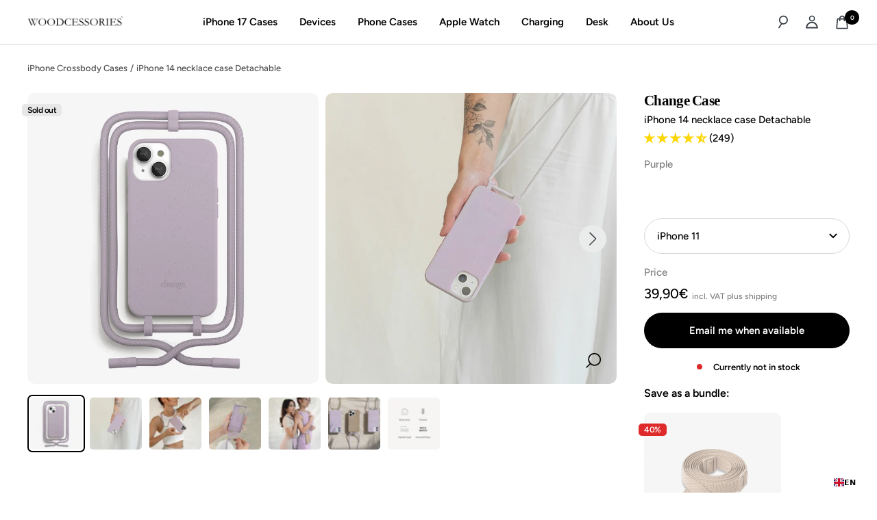

--- FILE ---
content_type: text/html; charset=utf-8
request_url: https://en.woodcessories.com/products/iphone-14-necklace-chain-modular-sustainable-lilac
body_size: 104790
content:
<!doctype html><html class="no-js" lang="en" dir="ltr" data-wg-translated="en">
  <head>
	<script src="//en.woodcessories.com/cdn/shop/files/pandectes-rules.js?v=8835127731988921401"></script>
	
	
	
	
	
	
	
	
	
  <script>
  window.dataLayer = window.dataLayer || [];
  function gtag() { dataLayer.push(arguments); }
  gtag('consent', 'default', {
    'ad_user_data': 'denied',
    'ad_personalization': 'denied',
    'ad_storage': 'denied',
    'analytics_storage': 'denied',
    'wait_for_update': 500,
  });
  gtag('js', new Date());
  gtag('config', 'AW-958839256');
  </script>

    <!-- Google Tag Manager -->
<script>(function(w,d,s,l,i){w[l]=w[l]||[];w[l].push({'gtm.start':
new Date().getTime(),event:'gtm.js'});var f=d.getElementsByTagName(s)[0],
j=d.createElement(s),dl=l!='dataLayer'?'&l='+l:'';j.async=true;j.src=
'https://www.googletagmanager.com/gtm.js?id='+i+dl;f.parentNode.insertBefore(j,f);
})(window,document,'script','dataLayer','GTM-K8J4L5LJ');</script>
<!-- End Google Tag Manager -->
    
  <link rel="preconnect" href="https://script.woodcessories.com">
<link rel="preload" as="script" href="https://script.woodcessories.com/tracifyv2.js?csid=47e3cf60-72f1-4378-9b80-45a0d3fa40d0">
<script async="" src="https://script.woodcessories.com/tracifyv2.js?csid=47e3cf60-72f1-4378-9b80-45a0d3fa40d0"></script>

    

    

    

    


    <meta charset="utf-8">
    <meta name="viewport" content="width=device-width, initial-scale=1.0, height=device-height, minimum-scale=1.0, maximum-scale=1.0">
    <meta name="theme-color" content="#ffffff">

    <!-- Google tag (gtag.js) Kauf Shopify neu-->
<script async="" src="https://www.googletagmanager.com/gtag/js?id=AW-958839256"></script>
<script>
  window.dataLayer = window.dataLayer || [];
  function gtag(){dataLayer.push(arguments);}
  gtag('js', new Date());

  gtag('config', 'AW-958839256');
</script>



<!--Metafields canonical-->
  
  
    <link rel="canonical" href="https://en.woodcessories.com/products/iphone-14-pro-necklace-chain-detachable-black">
  

  <!--Metafields-->
    
    <title>Sustainable necklace case, crossbody phone cases with strap | Woodcessories</title><meta name="description" content="Our sustainable cell phone cases with removable strap. Matching any outfit can be combined with our necklace case &amp; cords! 100% Vegan!"><!-- <link rel="canonical" href="https://woodcessories.com/products/iphone-14-handykette-abnehmbar-lila"> - wegen metafield canonical tag deaktiviert --><link rel="shortcut icon" href="//en.woodcessories.com/cdn/shop/files/logo_9808f3a7-876c-4186-ab4c-9941d52f2e67_96x96.png?v=1689928682" type="image/png"><link rel="preconnect" href="https://cdn.shopify.com">
    <link rel="dns-prefetch" href="https://productreviews.shopifycdn.com">
    <link rel="dns-prefetch" href="https://www.google-analytics.com"><link rel="preconnect" href="https://fonts.shopifycdn.com" crossorigin=""><style>
     /* ABOVE THE FOLD CSS */
       .timer-display {
 opacity:0;
}
     .timer-display {
  animation: fadeInLeftUnique 0.3s ease-in-out 0.9s forwards!important;
}
@keyframes fadeInLeftUnique {
  0% {
    opacity: 0;
    transform: translateX(-100px);
  }
  100% {
    opacity: 1;
    transform: translateX(0);
  }
}

.color-swatch-list.product-color-swatch-list {
    overflow-y: hidden;
    height: 44px;
}
   </style>
    <link rel="preload" as="style" href="//en.woodcessories.com/cdn/shop/t/103/assets/theme.css?v=48509966385384185231762002932">
    <link rel="preload" as="script" href="//en.woodcessories.com/cdn/shop/t/103/assets/vendor.js?v=31715688253868339281753803326">
    <link rel="preload" as="script" href="//en.woodcessories.com/cdn/shop/t/103/assets/theme.js?v=107655255269237609351757672350">
    <link rel="preload" as="style" href="//en.woodcessories.com/cdn/shop/t/103/assets/custom-b.css?v=139509357937359924441753803311">
    <link rel="preload" as="style" href="//en.woodcessories.com/cdn/shop/t/103/assets/custom-s.css?v=123659292742973784711753803312"><link rel="preload" as="fetch" href="/products/iphone-14-handykette-abnehmbar-lila.js" crossorigin=""><link rel="preload" as="script" href="//en.woodcessories.com/cdn/shop/t/103/assets/flickity.js?v=10887236915039507171753803313">
        
          
          

       
        
         
            
            
              
            
          
          
            
            
              
            
          
          
            
            
              
            
          
          
            
            
              
            
          
          
            
            
              
            
          
          
            
            
              
            
          
          
            
            
              
            
          
          
            
            
              
            
          
          
            
            
              
            
          
          
            
            
              
            
          
          
            
            
              
            
          
          
            
            
              
            
          
          
            
            
              
            
          
          
            
            
          
          
            
            
              
            
          
          
            
            
              
            
          
          
            
            
          
          
            
            
              
            
          
          
            
            
              
            
              
            
          
          
            
            
              
            
              
            
          
          
            
            
          
          
            
            
          
          
            
            
              
            
          
          
            
            
              
            
          
          
            
            
              
            
          
          
            
            
              
            
          
          
            
            
              
            
          
          
            
            
              
            
          
          
            
            
              
            
          
          
            
            
              
            
          
          
            
            
              
            
          
          
            
            
              
            
          
          
            
            
              
            
          
          
            
            
              
            
          
          
            
            
              
            
          
          
            
            
              
            
          
          
            
            
              
            
          
          
            
            
              
            
          
          
            
            
              
            
          
          
            
            
              
            
          
          
            
            
              
            
          
          
            
            
              
            
          
          
            
            
              
            
          
          
            
            
              
            
          
          
            
            
          
          
            
            
          
          
            
            
          
          
            
            
          
          
            
            
          
          
            
            
          
          
            
            
          
          
            
            
          
          
            
            
          
          
            
            
          
          
            
            
          
          
            
            
          
          
            
            
          
          
            
            
          
          
            
            
          
          
            
            
          
          
            
            
          
          
            
            
          
          
            
            
          
          
            
            
          
          
            
            
          
          
            
            
          
          
            
            
          
          
            
            
          
          
            
            
          
          
            
            
          
          
            
            
          
          
            
            
          
          
            
            
          
          
            
            
          
          
            
            
          
          
            
            
          
          
            
            
          
          
            
            
          
          
            
            
          
          
            
            
          
          
            
            
          
          
            
            
          
          
            
            
          
          
            
            
          
          
            
            
          
          
            
            
          
          
            
            
          
          
            
            
          
          
            
            
          
          
            
            
          
          
            
            
              
            
          
          
            
            
          
          
            
            
          
          
            
            
          
          
            
            
          
          
            
            
              
            
          
          
            
            
          
          
            
            
          
          
            
            
          
          
            
            
          
          
            
            
          
          
            
            
          
          
            
            
          
          
            
            
          
          
            
            
          
          
            
            
              
            
          
          
            
            
              
            
          
          
            
            
              
            
          
          
            
            
          
          
            
            
          
          
            
            
              
            
          
          
            
            
          
          
            
            
          
          
            
            
              
            
          
          
            
            
              
            
          
          
            
            
              
            
          
          
            
            
              
            
          
          
            
            
              
            
          
          
            
            
              
            
          
          
            
            
              
            
          
          
            
            
              
            
          
          
            
            
          
          
            
            
          
          
            
            
              
            
          
          
            
            
              
            
          
          
            
            
              
            
          
          
            
            
              
            
          
          
            
            
              
            
          
          
            
            
              
            
          
          
            
            
              
            
          
          
            
            
          
          
            
            
          
          
            
            
              
            
          
          
            
            
              
            
          
          
            
            
              
            
          
          
            
            
              
            
          
          
            
            
              
            
          
          
            
            
              
            
          
          
            
            
              
            
          
          
            
            
              
            
          
          
            
            
              
            
          
          
            
            
              
            
          
          
            
            
              
            
          
          
            
            
              
            
          
          
            
            
          
          
            
            
              
            
          
          
            
            
              
            
          
          
            
            
              
            
          
          
            
            
              
            
          
          
            
            
              
            
          
          
            
            
              
            
          
          
            
            
              
            
          
          
            
            
              
            
          
          
            
            
              
            
          
          
            
            
          
          
            
            
              
            
          
          
            
            
              
            
          
          
            
            
              
            
          
          
            
            
              
            
          
          
            
            
          
          
            
            
              
            
          
          
            
            
              
            
          
          
            
            
              
            
          
          
            
            
              
            
          
          
            
            
              
            
          
          
            
            
              
            
          
          
            
            
              
            
          
          
            
            
              
            
          
          
            
            
              
            
          
          
            
            
              
            
          
          
            
            
              
            
          
          
            
            
              
            
          
          
            
            
              
            
          
          
            
            
              
            
          
          
            
            
              
            
          
          
            
            
              
            
          
          
            
            
              
            
          
          
            
            
              
            
          
          
            
            
              
            
          
          
            
            
              
            
          
          
            
            
              
            
          
          
            
            
              
            
          
          
            
            
              
            
          
          
            
            
              
            
          
          
            
            
              
            
          
          
            
            
              
            
          
          
            
            
              
            
          
          
            
            
              
            
          
          
            
            
              
            
          
          
            
            
              
            
          
          
            
            
              
            
          
          
            
            
              
            
          
          
            
            
              
            
          
          
            
            
              
            
          
          
            
            
              
            
          
          
            
            
          
          
            
            
          
          
            
            
          
          
            
            
          
          
            
            
          
          
            
            
          
          
            
            
          
          
            
            
          
          
            
            
          
          
            
            
              
            
          
          
            
            
              
            
          
          
            
            
              
            
          
          
            
            
          
          
            
            
          
          
            
            
          
          
            
            
          
          
            
            
              
            
          
          
            
            
              
            
          
          
            
            
              
            
          
          
            
            
              
            
          
          
            
            
              
            
          
          
            
            
              
            
          
          
            
            
              
            
          
          
            
            
              
            
          
          
            
            
              
            
          
          
            
            
              
            
          
          
            
            
              
            
          
          
            
            
              
               
                
          
          
            
            
              
               
                
          
          
            
            
              
               
                
          
          
            
            
              
            
          
          
            
            
              
            
          
          
            
            
              
            
          
          
            
            
              
            
              
            
          
          
            
            
              
            
          
          
            
            
              
            
          
          
            
            
              
            
          
          
            
            
              
            
          
          
            
            
              
            
              
            
          
          
            
            
              
            
              
            
          
          
            
            
              
            
          
          
            
            
              
            
          
          
            
            
              
               
                
          
          
            
            
              
               
                
          
          
            
            
              
               
                
          
          
            
            
              
               
                
          
          
            
            
              
               
                
          
          
            
            
              
            
          
          
            
            
              
            
          
          
            
            
              
            
          
          
            
            
              
            
          
          
            
            
              
            
          
          
            
            
              
            
              
            
          
          
            
            
              
            
              
            
          
          
            
            
              
            
          
          
        
       
<meta property="og:type" content="product">
  <meta property="og:title" content="iPhone 14 necklace case Detachable">
  <meta property="product:price:amount" content="39,90">
  <meta property="product:price:currency" content="EUR"><meta property="og:image" content="http://en.woodcessories.com/cdn/shop/files/13_Change_Case_lila_Handykette_8cb1c45d-399b-4ec7-ac2f-200940625ee7.webp?v=1755463427">
  <meta property="og:image:secure_url" content="https://en.woodcessories.com/cdn/shop/files/13_Change_Case_lila_Handykette_8cb1c45d-399b-4ec7-ac2f-200940625ee7.webp?v=1755463427">
  <meta property="og:image:width" content="800">
  <meta property="og:image:height" content="800"><meta property="og:description" content="Our sustainable cell phone cases with removable strap. Matching any outfit can be combined with our necklace case &amp; cords! 100% Vegan!"><meta property="og:url" content="https://en.woodcessories.com/products/iphone-14-necklace-chain-modular-sustainable-lilac">
<meta property="og:site_name" content="Woodcessories"><meta name="twitter:card" content="summary"><meta name="twitter:title" content="iPhone 14 necklace case Detachable">
  <meta name="twitter:description" content="
The practical 2 in 1 iPhone 14 necklace case with replaceable cord! The smart click system allows you to change or remove the cord in seconds! The innovative material made from plant materials and the OEKO-TEX® cord not only protect your iPhone but also the environment!"><meta name="twitter:image" content="https://en.woodcessories.com/cdn/shop/files/13_Change_Case_lila_Handykette_8cb1c45d-399b-4ec7-ac2f-200940625ee7_1200x1200_crop_center.webp?v=1755463427">
  <meta name="twitter:image:alt" content="IPhone 14 Handykette abnehmbar Lila">
    
  <script type="application/ld+json">{"@context":"https://schema.org","@type":"Product","productID":8293425873176,"offers":[{"@type":"Offer","name":"Default Title","availability":"https://schema.org/OutOfStock","price":39.9,"priceCurrency":"EUR","priceValidUntil":"2026-02-07","sku":"cha152","url":"/products/iphone-14-necklace-chain-modular-sustainable-lilac?variant=45150130536728"}],"aggregateRating":{"@type":"AggregateRating","ratingValue":"4.74","reviewCount":"249","worstRating":"1.0","bestRating":"5.0"},"brand":{"@type":"Brand","name":"woodcessories1"},"name":"iPhone 14 Handykette Abnehmbar","description":"\nThe practical 2 in 1 iPhone 14 necklace case with replaceable cord! The smart click system allows you to change or remove the cord in seconds! The innovative material made from plant materials and the OEKO-TEX® cord not only protect your iPhone but also the environment!","category":"iPhone 14","url":"/products/iphone-14-necklace-chain-modular-sustainable-lilac","sku":"cha152","image":{"@type":"ImageObject","url":"https://en.woodcessories.com/cdn/shop/files/13_Change_Case_lila_Handykette_8cb1c45d-399b-4ec7-ac2f-200940625ee7.webp?v=1755463427&width=1024","image":"https://en.woodcessories.com/cdn/shop/files/13_Change_Case_lila_Handykette_8cb1c45d-399b-4ec7-ac2f-200940625ee7.webp?v=1755463427&width=1024","name":"IPhone 14 Handykette abnehmbar Lila","width":"1024","height":"1024"}}</script>



  <script type="application/ld+json">
  {
    "@context": "https://schema.org",
    "@type": "BreadcrumbList",
  "itemListElement": [{
      "@type": "ListItem",
      "position": 1,
      "name": "Start",
      "item": "https://en.woodcessories.com"
    },{
          "@type": "ListItem",
          "position": 2,
          "name": "iPhone 14 Handykette Abnehmbar",
          "item": "https://en.woodcessories.com/products/iphone-14-necklace-chain-modular-sustainable-lilac"
        }]
  }
  </script>


    <link rel="preload" href="//en.woodcessories.com/cdn/fonts/figtree/figtree_n5.3b6b7df38aa5986536945796e1f947445832047c.woff2" as="font" type="font/woff2" crossorigin=""><link rel="preload" href="//en.woodcessories.com/cdn/fonts/figtree/figtree_n5.3b6b7df38aa5986536945796e1f947445832047c.woff2" as="font" type="font/woff2" crossorigin=""><style>

@font-face {
    font-family: 'Heldane Display Medium';
    src: url('https://cdn.shopify.com/s/files/1/0747/2359/0424/files/heldanedisplay-medium-webfont.woff2?v=1690568873') format('woff2'),
         url('https://cdn.shopify.com/s/files/1/0747/2359/0424/files/heldanedisplay-medium-webfont.woff?v=1690568873') format('woff');
    font-weight: normal;
    font-style: normal;

}

@font-face {
    font-family: 'Heldane Display Regular';
    src: url('https://cdn.shopify.com/s/files/1/0747/2359/0424/files/heldanedisplay-regular-webfont.woff2?v=1690568873') format('woff2'),
         url('https://cdn.shopify.com/s/files/1/0747/2359/0424/files/heldanedisplay-regular-webfont.woff?v=1690568873') format('woff');
    font-weight: normal;
    font-style: normal;

}

@font-face {
    font-family: 'Heldane Display Italic';
    src: url('https://cdn.shopify.com/s/files/1/0747/2359/0424/files/heldane-display-regular-italic.woff2?v=1690568081') format('woff2'),
         url('https://cdn.shopify.com/s/files/1/0747/2359/0424/files/heldanedisplay-regularitalic-webfont.woff?v=1690568873') format('woff');
    font-weight: normal;
    font-style: normal;

}

  /* Typography (heading) */
  @font-face {
  font-family: Figtree;
  font-weight: 500;
  font-style: normal;
  font-display: swap;
  src: url("//woodcessories.com/cdn/fonts/figtree/figtree_n5.3b6b7df38aa5986536945796e1f947445832047c.woff2") format("woff2"),
       url("//woodcessories.com/cdn/fonts/figtree/figtree_n5.f26bf6dcae278b0ed902605f6605fa3338e81dab.woff") format("woff");
}

@font-face {
  font-family: Figtree;
  font-weight: 500;
  font-style: italic;
  font-display: swap;
  src: url("//woodcessories.com/cdn/fonts/figtree/figtree_i5.969396f679a62854cf82dbf67acc5721e41351f0.woff2") format("woff2"),
       url("//woodcessories.com/cdn/fonts/figtree/figtree_i5.93bc1cad6c73ca9815f9777c49176dfc9d2890dd.woff") format("woff");
}

/* Typography (body) */
  @font-face {
  font-family: Figtree;
  font-weight: 500;
  font-style: normal;
  font-display: swap;
  src: url("//woodcessories.com/cdn/fonts/figtree/figtree_n5.3b6b7df38aa5986536945796e1f947445832047c.woff2") format("woff2"),
       url("//woodcessories.com/cdn/fonts/figtree/figtree_n5.f26bf6dcae278b0ed902605f6605fa3338e81dab.woff") format("woff");
}

@font-face {
  font-family: Figtree;
  font-weight: 500;
  font-style: italic;
  font-display: swap;
  src: url("//woodcessories.com/cdn/fonts/figtree/figtree_i5.969396f679a62854cf82dbf67acc5721e41351f0.woff2") format("woff2"),
       url("//woodcessories.com/cdn/fonts/figtree/figtree_i5.93bc1cad6c73ca9815f9777c49176dfc9d2890dd.woff") format("woff");
}

@font-face {
  font-family: Figtree;
  font-weight: 600;
  font-style: normal;
  font-display: swap;
  src: url("//woodcessories.com/cdn/fonts/figtree/figtree_n6.9d1ea52bb49a0a86cfd1b0383d00f83d3fcc14de.woff2") format("woff2"),
       url("//woodcessories.com/cdn/fonts/figtree/figtree_n6.f0fcdea525a0e47b2ae4ab645832a8e8a96d31d3.woff") format("woff");
}

@font-face {
  font-family: Figtree;
  font-weight: 600;
  font-style: italic;
  font-display: swap;
  src: url("//woodcessories.com/cdn/fonts/figtree/figtree_i6.702baae75738b446cfbed6ac0d60cab7b21e61ba.woff2") format("woff2"),
       url("//woodcessories.com/cdn/fonts/figtree/figtree_i6.6b8dc40d16c9905d29525156e284509f871ce8f9.woff") format("woff");
}

:root {--heading-color: 0, 0, 0;
    --text-color: 0, 0, 0;
    --background: 255, 255, 255;
    --secondary-background: 245, 245, 245;
    --border-color: 217, 217, 217;
    --border-color-darker: 153, 153, 153;
    --success-color: 56, 118, 87;
    --success-background: 215, 228, 221;
    --error-color: 222, 42, 42;
    --error-background: 253, 240, 240;
    --primary-button-background: 0, 0, 0;
    --primary-button-text-color: 255, 255, 255;
    --secondary-button-background: 0, 0, 0;
    --secondary-button-text-color: 255, 255, 255;
    --product-star-rating: 246, 164, 41;
    --product-on-sale-accent: 222, 42, 42;
    --product-ersparnis: 222, 42, 42;
    --product-sold-out-accent: 111, 113, 155;
    --product-custom-label-background: 64, 93, 230;
    --product-custom-label-text-color: 255, 255, 255;
    --product-custom-label-2-background: 243, 255, 52;
    --product-custom-label-2-text-color: 0, 0, 0;
    --product-low-stock-text-color: 222, 42, 42;
    --product-in-stock-text-color: 46, 158, 123;
    --loading-bar-background: 0, 0, 0;

    /* We duplicate some "base" colors as root colors, which is useful to use on drawer elements or popover without. Those should not be overridden to avoid issues */
    --root-heading-color: 0, 0, 0;
    --root-text-color: 0, 0, 0;
    --root-background: 255, 255, 255;
    --root-border-color: 217, 217, 217;
    --root-primary-button-background: 0, 0, 0;
    --root-primary-button-text-color: 255, 255, 255;

    --base-font-size: 15px;
/*     --heading-font-family: Figtree, sans-serif; */
    --heading-font-family: "Heldane Display Medium";
    --avenir-next-medium-font-family: Figtree, sans-serif;
    --heading-font-weight: 500;
    --heading-font-style: normal;
    --heading-text-transform: normal;
    --text-font-family: Figtree, sans-serif;
/*     --text-font-family: "Heldane Display Regular"; */
    --avenir-next-font-family: Figtree, sans-serif;
    --text-font-weight: 500;
    --text-font-style: normal;
    --text-font-bold-weight: 600;

    /* Typography (font size) */
    --heading-xxsmall-font-size: 10px;
    --heading-xsmall-font-size: 10px;
    --heading-small-font-size: 11px;
    --heading-large-font-size: 32px;
    --heading-h1-font-size: 32px;
    --heading-h2-font-size: 28px;
    --heading-h3-font-size: 26px;
    --heading-h4-font-size: 22px;
    --heading-h5-font-size: 18px;
    --heading-h6-font-size: 16px;

    /* Control the look and feel of the theme by changing radius of various elements */
    --button-border-radius: 30px;
    --block-border-radius: 0px;
    --block-border-radius-reduced: 0px;
    --color-swatch-border-radius: 100%;

    /* Button size */
    --button-height: 48px;
    --button-small-height: 40px;

    /* Form related */
    --form-input-field-height: 48px;
    --form-input-gap: 16px;
    --form-submit-margin: 24px;

    /* Product listing related variables */
    --product-list-block-spacing: 32px;

    /* Video related */
    --play-button-background: 255, 255, 255;
    --play-button-arrow: 0, 0, 0;

    /* RTL support */
    --transform-logical-flip: 1;
    --transform-origin-start: left;
    --transform-origin-end: right;

    /* Other */
    --zoom-cursor-svg-url: url(//woodcessories.com/cdn/shop/t/103/assets/zoom-cursor.svg?v=149986077658396096291753803381);
    --arrow-right-svg-url: url(//woodcessories.com/cdn/shop/t/103/assets/arrow-right.svg?v=70871338000329279091753803381);
    --arrow-left-svg-url: url(//woodcessories.com/cdn/shop/t/103/assets/arrow-left.svg?v=176537643540911574551753803381);

    /* Some useful variables that we can reuse in our CSS. Some explanation are needed for some of them:
       - container-max-width-minus-gutters: represents the container max width without the edge gutters
       - container-outer-width: considering the screen width, represent all the space outside the container
       - container-outer-margin: same as container-outer-width but get set to 0 inside a container
       - container-inner-width: the effective space inside the container (minus gutters)
       - grid-column-width: represents the width of a single column of the grid
       - vertical-breather: this is a variable that defines the global "spacing" between sections, and inside the section
                            to create some "breath" and minimum spacing
     */
    --container-max-width: 1600px;
    --container-gutter: 24px;
    --container-max-width-minus-gutters: calc(var(--container-max-width) - (var(--container-gutter)) * 2);
    --container-outer-width: max(calc((100vw - var(--container-max-width-minus-gutters)) / 2), var(--container-gutter));
    --container-outer-margin: var(--container-outer-width);
    --container-inner-width: calc(100vw - var(--container-outer-width) * 2);

    --grid-column-count: 10;
    --grid-gap: 24px;
    --grid-column-width: calc((100vw - var(--container-outer-width) * 2 - var(--grid-gap) * (var(--grid-column-count) - 1)) / var(--grid-column-count));

    --vertical-breather: 48px;
    --vertical-breather-tight: 48px;

    /* Shopify related variables */
    --payment-terms-background-color: #ffffff;
  }

  @media screen and (min-width: 741px) {
    :root {
      --container-gutter: 40px;
      --grid-column-count: 20;
      --vertical-breather: 64px;
      --vertical-breather-tight: 64px;

      /* Typography (font size) */
      --heading-xsmall-font-size: 11px;
      --heading-small-font-size: 12px;
      --heading-large-font-size: 48px;
      --heading-h1-font-size: 40px;
      --heading-h2-font-size: 32px;
      --heading-h3-font-size: 28px;
      --heading-h4-font-size: 22px;
      --heading-h5-font-size: 18px;
      --heading-h6-font-size: 16px;

      /* Form related */
      --form-input-field-height: 52px;
      --form-submit-margin: 32px;

      /* Button size */
      --button-height: 52px;
      --button-small-height: 44px;
    }
  }

  @media screen and (min-width: 1200px) {
    :root {
      --vertical-breather: 80px;
      --vertical-breather-tight: 64px;
      --product-list-block-spacing: 48px;

      /* Typography */
      --heading-large-font-size: 58px;
      --heading-h1-font-size: 50px;
      --heading-h2-font-size: 44px;
      --heading-h3-font-size: 32px;
      --heading-h4-font-size: 26px;
      --heading-h5-font-size: 22px;
      --heading-h6-font-size: 16px;
    }
  }

  @media screen and (min-width: 1600px) {
    :root {
      --vertical-breather: 90px;
      --vertical-breather-tight: 64px;
    }
  }
</style>
    <script>
  // This allows to expose several variables to the global scope, to be used in scripts
  window.themeVariables = {
    settings: {
      direction: "ltr",
      pageType: "product",
      cartCount: 0,
      moneyFormat: "{{amount_with_comma_separator}}€",
      moneyWithCurrencyFormat: "€{{amount_with_comma_separator}} EUR",
      showVendor: false,
      discountMode: "percentage",
      currencyCodeEnabled: false,
      cartType: "message",
      cartCurrency: "EUR",
      mobileZoomFactor: 2.5
    },

    routes: {
      host: "en.woodcessories.com",
      rootUrl: "\/",
      rootUrlWithoutSlash: '',
      cartUrl: "\/cart",
      cartAddUrl: "\/cart\/add",
      cartChangeUrl: "\/cart\/change",
      searchUrl: "\/search",
      predictiveSearchUrl: "\/search\/suggest",
      productRecommendationsUrl: "\/recommendations\/products"
    },

    strings: {
      accessibilityDelete: "Löschen",
      accessibilityClose: "Schließen",
      collectionSoldOut: "Ausverkauft",
      collectionDiscount: "Spare @savings@",
      productSalePrice: "Angebotspreis",
      productRegularPrice: "Regulärer Preis",
      productFormUnavailable: "Nicht verfügbar",
      productFormSoldOut: "Ausverkauft",
      productFormPreOrder: "Vorbestellen",
      productFormAddToCart: "In den Warenkorb",
      searchNoResults: "Es konnten keine Ergebnisse gefunden werden.",
      searchNewSearch: "Neue Suche",
      searchProducts: "Produkte",
      searchArticles: "Blogbeiträge",
      searchPages: "Seiten",
      searchCollections: "Kategorien",
      cartViewCart: "Warenkorb ansehen",
      cartItemAdded: "Produkt zum Warenkorb hinzugefügt!",
      cartItemAddedShort: "Zum Warenkorb hinzugefügt!",
      cartAddOrderNote: "Notiz hinzufügen",
      cartEditOrderNote: "Notiz bearbeiten",
      shippingEstimatorNoResults: "Entschuldige, wir liefern leider niche an Deine Adresse.",
      shippingEstimatorOneResult: "Es gibt eine Versandklasse für Deine Adresse:",
      shippingEstimatorMultipleResults: "Es gibt mehrere Versandklassen für Deine Adresse:",
      shippingEstimatorError: "Ein oder mehrere Fehler sind beim Abrufen der Versandklassen aufgetreten:"
    },

    libs: {
      flickity: "\/\/en.woodcessories.com\/cdn\/shop\/t\/103\/assets\/flickity.js?v=10887236915039507171753803313",
      photoswipe: "\/\/en.woodcessories.com\/cdn\/shop\/t\/103\/assets\/photoswipe.js?v=12584931643649188851753803321",
      qrCode: "\/\/en.woodcessories.com\/cdn\/shopifycloud\/storefront\/assets\/themes_support\/vendor\/qrcode-3f2b403b.js"
    },

    breakpoints: {
      phone: 'screen and (max-width: 740px)',
      tablet: 'screen and (min-width: 741px) and (max-width: 999px)',
      tabletAndUp: 'screen and (min-width: 741px)',
      pocket: 'screen and (max-width: 999px)',
      lap: 'screen and (min-width: 1000px) and (max-width: 1199px)',
      lapAndUp: 'screen and (min-width: 1000px)',
      desktop: 'screen and (min-width: 1200px)',
      wide: 'screen and (min-width: 1400px)'
    }
  };

  window.addEventListener('pageshow', async () => {
    const cartContent = await (await fetch(`${window.themeVariables.routes.cartUrl}.js`, {cache: 'reload'})).json();
    document.documentElement.dispatchEvent(new CustomEvent('cart:refresh', {detail: {cart: cartContent}}));
  });

  if ('noModule' in HTMLScriptElement.prototype) {
    // Old browsers (like IE) that does not support module will be considered as if not executing JS at all
    document.documentElement.className = document.documentElement.className.replace('no-js', 'js');

    requestAnimationFrame(() => {
      const viewportHeight = (window.visualViewport ? window.visualViewport.height : document.documentElement.clientHeight);
      document.documentElement.style.setProperty('--window-height',viewportHeight + 'px');
    });
  }// We save the product ID in local storage to be eventually used for recently viewed section
    try {
      const items = JSON.parse(localStorage.getItem('theme:recently-viewed-products') || '[]');

      // We check if the current product already exists, and if it does not, we add it at the start
      if (!items.includes(8293425873176)) {
        items.unshift(8293425873176);
      }

      localStorage.setItem('theme:recently-viewed-products', JSON.stringify(items.slice(0, 20)));
    } catch (e) {
      // Safari in private mode does not allow setting item, we silently fail
    }</script>
<script src="https://unpkg.com/flickity@2/dist/flickity.pkgd.min.js"></script>
    <link rel="stylesheet" href="//en.woodcessories.com/cdn/shop/t/103/assets/theme.css?v=48509966385384185231762002932">
    <link rel="stylesheet" href="//en.woodcessories.com/cdn/shop/t/103/assets/custom.css?v=165546884275781404931753803312">
    <link rel="stylesheet" href="//en.woodcessories.com/cdn/shop/t/103/assets/custom-b.css?v=139509357937359924441753803311">
    <link rel="stylesheet" href="//en.woodcessories.com/cdn/shop/t/103/assets/custom-s.css?v=123659292742973784711753803312">
    <script src="//en.woodcessories.com/cdn/shop/t/103/assets/vendor.js?v=31715688253868339281753803326" defer=""></script>
    <script src="//en.woodcessories.com/cdn/shop/t/103/assets/theme.js?v=107655255269237609351757672350" defer=""></script>
    <script src="//en.woodcessories.com/cdn/shop/t/103/assets/custom.js?v=47842644097583820381753803312" defer=""></script>
    <script>window.performance && window.performance.mark && window.performance.mark('shopify.content_for_header.start');</script><meta name="google-site-verification" content="WJ5lm9YA9S_XY1Kg4Vy7dD9rxtHkwBBwrZUHHNEpkVI">
<meta name="facebook-domain-verification" content="l2s4sy09qosp4gt1ck29kov20r89hv">
<meta id="shopify-digital-wallet" name="shopify-digital-wallet" content="/74723590424/digital_wallets/dialog">
<meta name="shopify-checkout-api-token" content="741bd584bb519b4f23a5ac3ba56131b5">
<meta id="in-context-paypal-metadata" data-shop-id="74723590424" data-venmo-supported="false" data-environment="production" data-locale="de_DE" data-paypal-v4="true" data-currency="EUR">
<link rel="alternate" type="application/json+oembed" href="https://en.woodcessories.com/products/iphone-14-handykette-abnehmbar-lila.oembed">
<script async="async" src="/checkouts/internal/preloads.js?locale=de-DE"></script>
<script id="apple-pay-shop-capabilities" type="application/json">{"shopId":74723590424,"countryCode":"DE","currencyCode":"EUR","merchantCapabilities":["supports3DS"],"merchantId":"gid:\/\/shopify\/Shop\/74723590424","merchantName":"Woodcessories","requiredBillingContactFields":["postalAddress","email"],"requiredShippingContactFields":["postalAddress","email"],"shippingType":"shipping","supportedNetworks":["visa","maestro","masterCard","amex"],"total":{"type":"pending","label":"Woodcessories","amount":"1.00"},"shopifyPaymentsEnabled":true,"supportsSubscriptions":true}</script>
<script id="shopify-features" type="application/json">{"accessToken":"741bd584bb519b4f23a5ac3ba56131b5","betas":["rich-media-storefront-analytics"],"domain":"en.woodcessories.com","predictiveSearch":true,"shopId":74723590424,"locale":"de"}</script>
<script>var Shopify = Shopify || {};
Shopify.shop = "woodcessories1.myshopify.com";
Shopify.locale = "de";
Shopify.currency = {"active":"EUR","rate":"1.0"};
Shopify.country = "DE";
Shopify.theme = {"name":"[Variants Fix] Juara Holding GmbH Theme","id":178977341720,"schema_name":"Focal","schema_version":"10.1.1","theme_store_id":714,"role":"main"};
Shopify.theme.handle = "null";
Shopify.theme.style = {"id":null,"handle":null};
Shopify.cdnHost = "en.woodcessories.com/cdn";
Shopify.routes = Shopify.routes || {};
Shopify.routes.root = "/";</script>
<script type="module">!function(o){(o.Shopify=o.Shopify||{}).modules=!0}(window);</script>
<script>!function(o){function n(){var o=[];function n(){o.push(Array.prototype.slice.apply(arguments))}return n.q=o,n}var t=o.Shopify=o.Shopify||{};t.loadFeatures=n(),t.autoloadFeatures=n()}(window);</script>
<script id="shop-js-analytics" type="application/json">{"pageType":"product"}</script>
<script defer="defer" async="" type="module" src="//en.woodcessories.com/cdn/shopifycloud/shop-js/modules/v2/client.init-shop-cart-sync_DIwzDt8_.de.esm.js"></script>
<script defer="defer" async="" type="module" src="//en.woodcessories.com/cdn/shopifycloud/shop-js/modules/v2/chunk.common_DK6FaseX.esm.js"></script>
<script defer="defer" async="" type="module" src="//en.woodcessories.com/cdn/shopifycloud/shop-js/modules/v2/chunk.modal_DJrdBHKE.esm.js"></script>
<script type="module">
  await import("//en.woodcessories.com/cdn/shopifycloud/shop-js/modules/v2/client.init-shop-cart-sync_DIwzDt8_.de.esm.js");
await import("//en.woodcessories.com/cdn/shopifycloud/shop-js/modules/v2/chunk.common_DK6FaseX.esm.js");
await import("//en.woodcessories.com/cdn/shopifycloud/shop-js/modules/v2/chunk.modal_DJrdBHKE.esm.js");

  window.Shopify.SignInWithShop?.initShopCartSync?.({"fedCMEnabled":true,"windoidEnabled":true});

</script>
<script>(function() {
  var isLoaded = false;
  function asyncLoad() {
    if (isLoaded) return;
    isLoaded = true;
    var urls = ["https:\/\/cdn.weglot.com\/weglot_script_tag.js?shop=woodcessories1.myshopify.com","\/\/backinstock.useamp.com\/widget\/93579_1767160894.js?category=bis\u0026v=6\u0026shop=woodcessories1.myshopify.com"];
    for (var i = 0; i < urls.length; i++) {
      var s = document.createElement('script');
      s.type = 'text/javascript';
      s.async = true;
      s.src = urls[i];
      var x = document.getElementsByTagName('script')[0];
      x.parentNode.insertBefore(s, x);
    }
  };
  if(window.attachEvent) {
    window.attachEvent('onload', asyncLoad);
  } else {
    window.addEventListener('load', asyncLoad, false);
  }
})();</script>
<script id="__st">var __st={"a":74723590424,"offset":3600,"reqid":"a3b4953f-d932-47c1-a3b1-197c08562ec6-1769566597","pageurl":"en.woodcessories.com\/products\/iphone-14-handykette-abnehmbar-lila","u":"75d4ecf3ec8c","p":"product","rtyp":"product","rid":8293425873176};</script>
<script>window.ShopifyPaypalV4VisibilityTracking = true;</script>
<script id="captcha-bootstrap">!function(){'use strict';const t='contact',e='account',n='new_comment',o=[[t,t],['blogs',n],['comments',n],[t,'customer']],c=[[e,'customer_login'],[e,'guest_login'],[e,'recover_customer_password'],[e,'create_customer']],r=t=>t.map((([t,e])=>`form[action*='/${t}']:not([data-nocaptcha='true']) input[name='form_type'][value='${e}']`)).join(','),a=t=>()=>t?[...document.querySelectorAll(t)].map((t=>t.form)):[];function s(){const t=[...o],e=r(t);return a(e)}const i='password',u='form_key',d=['recaptcha-v3-token','g-recaptcha-response','h-captcha-response',i],f=()=>{try{return window.sessionStorage}catch{return}},m='__shopify_v',_=t=>t.elements[u];function p(t,e,n=!1){try{const o=window.sessionStorage,c=JSON.parse(o.getItem(e)),{data:r}=function(t){const{data:e,action:n}=t;return t[m]||n?{data:e,action:n}:{data:t,action:n}}(c);for(const[e,n]of Object.entries(r))t.elements[e]&&(t.elements[e].value=n);n&&o.removeItem(e)}catch(o){console.error('form repopulation failed',{error:o})}}const l='form_type',E='cptcha';function T(t){t.dataset[E]=!0}const w=window,h=w.document,L='Shopify',v='ce_forms',y='captcha';let A=!1;((t,e)=>{const n=(g='f06e6c50-85a8-45c8-87d0-21a2b65856fe',I='https://cdn.shopify.com/shopifycloud/storefront-forms-hcaptcha/ce_storefront_forms_captcha_hcaptcha.v1.5.2.iife.js',D={infoText:'Durch hCaptcha geschützt',privacyText:'Datenschutz',termsText:'Allgemeine Geschäftsbedingungen'},(t,e,n)=>{const o=w[L][v],c=o.bindForm;if(c)return c(t,g,e,D).then(n);var r;o.q.push([[t,g,e,D],n]),r=I,A||(h.body.append(Object.assign(h.createElement('script'),{id:'captcha-provider',async:!0,src:r})),A=!0)});var g,I,D;w[L]=w[L]||{},w[L][v]=w[L][v]||{},w[L][v].q=[],w[L][y]=w[L][y]||{},w[L][y].protect=function(t,e){n(t,void 0,e),T(t)},Object.freeze(w[L][y]),function(t,e,n,w,h,L){const[v,y,A,g]=function(t,e,n){const i=e?o:[],u=t?c:[],d=[...i,...u],f=r(d),m=r(i),_=r(d.filter((([t,e])=>n.includes(e))));return[a(f),a(m),a(_),s()]}(w,h,L),I=t=>{const e=t.target;return e instanceof HTMLFormElement?e:e&&e.form},D=t=>v().includes(t);t.addEventListener('submit',(t=>{const e=I(t);if(!e)return;const n=D(e)&&!e.dataset.hcaptchaBound&&!e.dataset.recaptchaBound,o=_(e),c=g().includes(e)&&(!o||!o.value);(n||c)&&t.preventDefault(),c&&!n&&(function(t){try{if(!f())return;!function(t){const e=f();if(!e)return;const n=_(t);if(!n)return;const o=n.value;o&&e.removeItem(o)}(t);const e=Array.from(Array(32),(()=>Math.random().toString(36)[2])).join('');!function(t,e){_(t)||t.append(Object.assign(document.createElement('input'),{type:'hidden',name:u})),t.elements[u].value=e}(t,e),function(t,e){const n=f();if(!n)return;const o=[...t.querySelectorAll(`input[type='${i}']`)].map((({name:t})=>t)),c=[...d,...o],r={};for(const[a,s]of new FormData(t).entries())c.includes(a)||(r[a]=s);n.setItem(e,JSON.stringify({[m]:1,action:t.action,data:r}))}(t,e)}catch(e){console.error('failed to persist form',e)}}(e),e.submit())}));const S=(t,e)=>{t&&!t.dataset[E]&&(n(t,e.some((e=>e===t))),T(t))};for(const o of['focusin','change'])t.addEventListener(o,(t=>{const e=I(t);D(e)&&S(e,y())}));const B=e.get('form_key'),M=e.get(l),P=B&&M;t.addEventListener('DOMContentLoaded',(()=>{const t=y();if(P)for(const e of t)e.elements[l].value===M&&p(e,B);[...new Set([...A(),...v().filter((t=>'true'===t.dataset.shopifyCaptcha))])].forEach((e=>S(e,t)))}))}(h,new URLSearchParams(w.location.search),n,t,e,['guest_login'])})(!0,!1)}();</script>
<script integrity="sha256-4kQ18oKyAcykRKYeNunJcIwy7WH5gtpwJnB7kiuLZ1E=" data-source-attribution="shopify.loadfeatures" defer="defer" src="//en.woodcessories.com/cdn/shopifycloud/storefront/assets/storefront/load_feature-a0a9edcb.js" crossorigin="anonymous"></script>
<script data-source-attribution="shopify.dynamic_checkout.dynamic.init">var Shopify=Shopify||{};Shopify.PaymentButton=Shopify.PaymentButton||{isStorefrontPortableWallets:!0,init:function(){window.Shopify.PaymentButton.init=function(){};var t=document.createElement("script");t.src="https://en.woodcessories.com/cdn/shopifycloud/portable-wallets/latest/portable-wallets.de.js",t.type="module",document.head.appendChild(t)}};
</script>
<script data-source-attribution="shopify.dynamic_checkout.buyer_consent">
  function portableWalletsHideBuyerConsent(e){var t=document.getElementById("shopify-buyer-consent"),n=document.getElementById("shopify-subscription-policy-button");t&&n&&(t.classList.add("hidden"),t.setAttribute("aria-hidden","true"),n.removeEventListener("click",e))}function portableWalletsShowBuyerConsent(e){var t=document.getElementById("shopify-buyer-consent"),n=document.getElementById("shopify-subscription-policy-button");t&&n&&(t.classList.remove("hidden"),t.removeAttribute("aria-hidden"),n.addEventListener("click",e))}window.Shopify?.PaymentButton&&(window.Shopify.PaymentButton.hideBuyerConsent=portableWalletsHideBuyerConsent,window.Shopify.PaymentButton.showBuyerConsent=portableWalletsShowBuyerConsent);
</script>
<script data-source-attribution="shopify.dynamic_checkout.cart.bootstrap">document.addEventListener("DOMContentLoaded",(function(){function t(){return document.querySelector("shopify-accelerated-checkout-cart, shopify-accelerated-checkout")}if(t())Shopify.PaymentButton.init();else{new MutationObserver((function(e,n){t()&&(Shopify.PaymentButton.init(),n.disconnect())})).observe(document.body,{childList:!0,subtree:!0})}}));
</script>
<link id="shopify-accelerated-checkout-styles" rel="stylesheet" media="screen" href="https://en.woodcessories.com/cdn/shopifycloud/portable-wallets/latest/accelerated-checkout-backwards-compat.css" crossorigin="anonymous">
<style id="shopify-accelerated-checkout-cart">
        #shopify-buyer-consent {
  margin-top: 1em;
  display: inline-block;
  width: 100%;
}

#shopify-buyer-consent.hidden {
  display: none;
}

#shopify-subscription-policy-button {
  background: none;
  border: none;
  padding: 0;
  text-decoration: underline;
  font-size: inherit;
  cursor: pointer;
}

#shopify-subscription-policy-button::before {
  box-shadow: none;
}

      </style>

<script>window.performance && window.performance.mark && window.performance.mark('shopify.content_for_header.end');</script>
    <!-- Hotjar Tracking Code for Woodcessories Shopify Neu -->
<script>
    (function(h,o,t,j,a,r){
        h.hj=h.hj||function(){(h.hj.q=h.hj.q||[]).push(arguments)};
        h._hjSettings={hjid:3636801,hjsv:6};
        a=o.getElementsByTagName('head')[0];
        r=o.createElement('script');r.async=1;
        r.src=t+h._hjSettings.hjid+j+h._hjSettings.hjsv;
        a.appendChild(r);
    })(window,document,'https://static.hotjar.com/c/hotjar-','.js?sv=');
</script>


<script type="application/json" id="weglot-data">{"allLanguageUrls":{"de":"https://woodcessories.com/products/iphone-14-handykette-abnehmbar-lila","en":"https://en.woodcessories.com/products/iphone-14-necklace-chain-modular-sustainable-lilac","fr":"https://fr.woodcessories.com/products/iphone-14-iphone-coque-avec-cordon-lilas"},"originalCanonicalUrl":"https://woodcessories.com/products/iphone-14-pro-handykette-abnehmbar-schwarz","originalPath":"/products/iphone-14-handykette-abnehmbar-lila","settings":{"auto_switch":false,"auto_switch_fallback":null,"category":8,"custom_settings":{"dynamic":"","live":true,"button_style":{"with_name":true,"full_name":true,"is_dropdown":true,"with_flags":false,"custom_css":"","flag_type":"rectangle_mat"},"switchers":[{"style":{"with_name":true,"with_flags":true,"full_name":false,"flag_type":"square","size_scale":"0.75"},"opts":{"open_hover":true,"close_outside_click":false,"is_responsive":false,"display_device":"mobile","pixel_cutoff":768},"colors":{"text_active":"#000000","text_inactive":"#000000","text_hover":"#FFFFFF","bg_inactive":"#FFFFFF","bg_active":"#FFFFFF","bg_hover":"#3D46FB"},"location":{},"template":{"name":"vertical_expand","hash":"3f90b881d5a501723cd1e8775b61878b06b89587"}}],"translate_search":false,"translate_images":false,"loading_bar":true,"hide_switcher":false,"wait_transition":true,"shopify_theme_app_extension":true},"deleted_at":null,"dynamics":[{"value":".cart-notification__wrapper"},{"value":".mini-cart"},{"value":"#shopify-product-reviews"},{"value":".product-facet__meta-bar"},{"value":".product-facet"},{"value":"#price compare-price-note"},{"value":".compare-price-note"},{"value":".timer"},{"value":".price compare-price-note"},{"value":".price__compare-price-note"},{"value":".jdgm-carousel-title"},{"value":".form-group"},{"value":".accepts-marketing"},{"value":"fadein bis-popover-active"},{"value":".bis-popover-active"},{"value":"#BIS_frame"},{"value":"#BISModal"},{"value":"#cookieconsent:desc"},{"value":"#cc-compliance"},{"value":"#cc-settings"},{"value":"#cc-compliance.cc-highlight"},{"value":".cc-btn.cc-settings"},{"value":"#cc-btn cc-settings"},{"value":"#cc-btn_cc-settings"},{"value":"#cc-btn.cc-settings"},{"value":"#cc-compliance cc-highlight"},{"value":"#pd-cp-ui pd-cp-ui__bottom"},{"value":".pd-cp-ui-content"},{"value":".ersparnis"},{"value":".mini-cart__prices"},{"value":".mini-cart__footer-block"}],"excluded_blocks":[{"value":".color-swatch__item","description":null},{"value":".image-overlay__custom","description":null},{"value":".price","description":null},{"value":".price price--compare","description":null},{"value":".price--compare","description":null}],"excluded_paths":[],"external_enabled":false,"host":"woodcessories.com","is_dns_set":false,"is_https":true,"language_from":"de","language_from_custom_flag":null,"language_from_custom_name":null,"languages":[{"connect_host_destination":{"is_dns_set":true,"created_on_aws":1693901107,"host":"en.woodcessories.com"},"custom_code":null,"custom_flag":null,"custom_local_name":null,"custom_name":null,"enabled":true,"language_to":"en"},{"connect_host_destination":{"is_dns_set":true,"created_on_aws":1693901107,"host":"fr.woodcessories.com"},"custom_code":null,"custom_flag":null,"custom_local_name":null,"custom_name":null,"enabled":true,"language_to":"fr"}],"media_enabled":false,"page_views_enabled":true,"technology_id":2,"technology_name":"Shopify","translation_engine":3,"url_type":"SUBDOMAIN","versions":{"translation":1754557810,"slugTranslation":1743161929}}}</script>
<script type="text/javascript" src="https://cdn.weglot.com/weglot.min.js"></script>
<script>
    Weglot.initialize({
        api_key: 'wg_3c5bd3ec9e794acb077b02241e2aa31b1'
    });
</script>

  <script>
    function hideAndShowElement() {
    const elements = document.querySelectorAll('.jdgm-prev-badge__text');
    if (elements.length > 0) {
        elements.forEach(function(element) {
            element.style.display = 'none';
        });
        setTimeout(function() {
            elements.forEach(function(element) {
                element.style.display = '';
            });
        }, 1500);
    } else {
        setTimeout(hideAndShowElement, 50);
    }
}
hideAndShowElement();
  </script>
















































































<!-- BEGIN app block: shopify://apps/pandectes-gdpr/blocks/banner/58c0baa2-6cc1-480c-9ea6-38d6d559556a -->
  
    
      <!-- TCF is active, scripts are loaded above -->
      
      <script>
        
          window.PandectesSettings = {"store":{"id":74723590424,"plan":"plus","theme":"After Sale","primaryLocale":"de","adminMode":false,"headless":false,"storefrontRootDomain":"","checkoutRootDomain":"","storefrontAccessToken":""},"tsPublished":1743161742,"declaration":{"showPurpose":false,"showProvider":false,"declIntroText":"Wir verwenden Cookies, um die Funktionalität der Website zu optimieren, die Leistung zu analysieren und Ihnen ein personalisiertes Erlebnis zu bieten. Einige Cookies sind für den ordnungsgemäßen Betrieb der Website unerlässlich. Diese Cookies können nicht deaktiviert werden. In diesem Fenster können Sie Ihre Präferenzen für Cookies verwalten.","showDateGenerated":true},"language":{"unpublished":[],"languageMode":"Single","fallbackLanguage":"de","languageDetection":"browser","languagesSupported":[]},"texts":{"managed":{"headerText":{"de":"Wir respektieren deine Privatsphäre"},"consentText":{"de":"Wir verwenden Cookies, um deine Erfahrung auf unserer Seite so angenehm wie möglich zu gestalten. Passt das für dich?"},"linkText":{"de":"Mehr erfahren"},"imprintText":{"de":"Mehr Erfahren"},"allowButtonText":{"de":"Ok"},"denyButtonText":{"de":"Ablehnen"},"dismissButtonText":{"de":"Okay"},"leaveSiteButtonText":{"de":"Diese Seite verlassen"},"preferencesButtonText":{"de":"Einstellungen"},"cookiePolicyText":{"de":"Cookie-Richtlinie"},"preferencesPopupTitleText":{"de":"Einwilligungseinstellungen verwalten"},"preferencesPopupIntroText":{"de":"Wir verwenden Cookies, um die Funktionalität der Website zu optimieren, die Leistung zu analysieren und Ihnen ein personalisiertes Erlebnis zu bieten. Einige Cookies sind für den ordnungsgemäßen Betrieb der Website unerlässlich. Diese Cookies können nicht deaktiviert werden. In diesem Fenster können Sie Ihre Präferenzen für Cookies verwalten."},"preferencesPopupSaveButtonText":{"de":"Auswahl speichern"},"preferencesPopupCloseButtonText":{"de":"Schließen"},"preferencesPopupAcceptAllButtonText":{"de":"Alles Akzeptieren"},"preferencesPopupRejectAllButtonText":{"de":"Alles ablehnen"},"cookiesDetailsText":{"de":"Cookie-Details"},"preferencesPopupAlwaysAllowedText":{"de":"Immer erlaubt"},"accessSectionParagraphText":{"de":"Sie haben das Recht, jederzeit auf Ihre Daten zuzugreifen."},"accessSectionTitleText":{"de":"Datenübertragbarkeit"},"accessSectionAccountInfoActionText":{"de":"persönliche Daten"},"accessSectionDownloadReportActionText":{"de":"Alle Daten anfordern"},"accessSectionGDPRRequestsActionText":{"de":"Anfragen betroffener Personen"},"accessSectionOrdersRecordsActionText":{"de":"Aufträge"},"rectificationSectionParagraphText":{"de":"Sie haben das Recht, die Aktualisierung Ihrer Daten zu verlangen, wann immer Sie dies für angemessen halten."},"rectificationSectionTitleText":{"de":"Datenberichtigung"},"rectificationCommentPlaceholder":{"de":"Beschreiben Sie, was Sie aktualisieren möchten"},"rectificationCommentValidationError":{"de":"Kommentar ist erforderlich"},"rectificationSectionEditAccountActionText":{"de":"Aktualisierung anfordern"},"erasureSectionTitleText":{"de":"Recht auf Löschung"},"erasureSectionParagraphText":{"de":"Sie haben das Recht, die Löschung aller Ihrer Daten zu verlangen. Danach können Sie nicht mehr auf Ihr Konto zugreifen."},"erasureSectionRequestDeletionActionText":{"de":"Löschung personenbezogener Daten anfordern"},"consentDate":{"de":"Zustimmungsdatum"},"consentId":{"de":"Einwilligungs-ID"},"consentSectionChangeConsentActionText":{"de":"Einwilligungspräferenz ändern"},"consentSectionConsentedText":{"de":"Sie haben der Cookie-Richtlinie dieser Website zugestimmt am"},"consentSectionNoConsentText":{"de":"Sie haben der Cookie-Richtlinie dieser Website nicht zugestimmt."},"consentSectionTitleText":{"de":"Ihre Cookie-Einwilligung"},"consentStatus":{"de":"Einwilligungspräferenz"},"confirmationFailureMessage":{"de":"Ihre Anfrage wurde nicht bestätigt. Bitte versuchen Sie es erneut und wenn das Problem weiterhin besteht, wenden Sie sich an den Ladenbesitzer, um Hilfe zu erhalten"},"confirmationFailureTitle":{"de":"Ein Problem ist aufgetreten"},"confirmationSuccessMessage":{"de":"Wir werden uns in Kürze zu Ihrem Anliegen bei Ihnen melden."},"confirmationSuccessTitle":{"de":"Ihre Anfrage wurde bestätigt"},"guestsSupportEmailFailureMessage":{"de":"Ihre Anfrage wurde nicht übermittelt. Bitte versuchen Sie es erneut und wenn das Problem weiterhin besteht, wenden Sie sich an den Shop-Inhaber, um Hilfe zu erhalten."},"guestsSupportEmailFailureTitle":{"de":"Ein Problem ist aufgetreten"},"guestsSupportEmailPlaceholder":{"de":"E-Mail-Addresse"},"guestsSupportEmailSuccessMessage":{"de":"Wenn Sie als Kunde dieses Shops registriert sind, erhalten Sie in Kürze eine E-Mail mit Anweisungen zum weiteren Vorgehen."},"guestsSupportEmailSuccessTitle":{"de":"Vielen Dank für die Anfrage"},"guestsSupportEmailValidationError":{"de":"Email ist ungültig"},"guestsSupportInfoText":{"de":"Bitte loggen Sie sich mit Ihrem Kundenkonto ein, um fortzufahren."},"submitButton":{"de":"einreichen"},"submittingButton":{"de":"Senden..."},"cancelButton":{"de":"Abbrechen"},"declIntroText":{"de":"Wir verwenden Cookies, um die Funktionalität der Website zu optimieren, die Leistung zu analysieren und Ihnen ein personalisiertes Erlebnis zu bieten. Einige Cookies sind für den ordnungsgemäßen Betrieb der Website unerlässlich. Diese Cookies können nicht deaktiviert werden. In diesem Fenster können Sie Ihre Präferenzen für Cookies verwalten."},"declName":{"de":"Name"},"declPurpose":{"de":"Zweck"},"declType":{"de":"Typ"},"declRetention":{"de":"Speicherdauer"},"declProvider":{"de":"Anbieter"},"declFirstParty":{"de":"Erstanbieter"},"declThirdParty":{"de":"Drittanbieter"},"declSeconds":{"de":"Sekunden"},"declMinutes":{"de":"Minuten"},"declHours":{"de":"Std."},"declDays":{"de":"Tage"},"declMonths":{"de":"Monate"},"declYears":{"de":"Jahre"},"declSession":{"de":"Sitzung"},"declDomain":{"de":"Domain"},"declPath":{"de":"Weg"}},"categories":{"strictlyNecessaryCookiesTitleText":{"de":"Unbedingt erforderlich"},"strictlyNecessaryCookiesDescriptionText":{"de":"Diese Cookies sind unerlässlich, damit Sie sich auf der Website bewegen und ihre Funktionen nutzen können, z. B. den Zugriff auf sichere Bereiche der Website. Ohne diese Cookies kann die Website nicht richtig funktionieren."},"functionalityCookiesTitleText":{"de":"Funktionale Cookies"},"functionalityCookiesDescriptionText":{"de":"Diese Cookies ermöglichen es der Website, verbesserte Funktionalität und Personalisierung bereitzustellen. Sie können von uns oder von Drittanbietern gesetzt werden, deren Dienste wir auf unseren Seiten hinzugefügt haben. Wenn Sie diese Cookies nicht zulassen, funktionieren einige oder alle dieser Dienste möglicherweise nicht richtig."},"performanceCookiesTitleText":{"de":"Performance-Cookies"},"performanceCookiesDescriptionText":{"de":"Diese Cookies ermöglichen es uns, die Leistung unserer Website zu überwachen und zu verbessern. Sie ermöglichen es uns beispielsweise, Besuche zu zählen, Verkehrsquellen zu identifizieren und zu sehen, welche Teile der Website am beliebtesten sind."},"targetingCookiesTitleText":{"de":"Targeting-Cookies"},"targetingCookiesDescriptionText":{"de":"Diese Cookies können von unseren Werbepartnern über unsere Website gesetzt werden. Sie können von diesen Unternehmen verwendet werden, um ein Profil Ihrer Interessen zu erstellen und Ihnen relevante Werbung auf anderen Websites anzuzeigen. Sie speichern keine direkten personenbezogenen Daten, sondern basieren auf der eindeutigen Identifizierung Ihres Browsers und Ihres Internetgeräts. Wenn Sie diese Cookies nicht zulassen, erleben Sie weniger zielgerichtete Werbung."},"unclassifiedCookiesTitleText":{"de":"Unklassifizierte Cookies"},"unclassifiedCookiesDescriptionText":{"de":"Unklassifizierte Cookies sind Cookies, die wir gerade zusammen mit den Anbietern einzelner Cookies klassifizieren."}},"auto":{}},"library":{"previewMode":false,"fadeInTimeout":0,"defaultBlocked":7,"showLink":false,"showImprintLink":true,"showGoogleLink":false,"enabled":true,"cookie":{"expiryDays":365,"secure":true,"domain":""},"dismissOnScroll":false,"dismissOnWindowClick":false,"dismissOnTimeout":false,"palette":{"popup":{"background":"#FFFFFF","backgroundForCalculations":{"a":1,"b":255,"g":255,"r":255},"text":"#545454"},"button":{"background":"#000000","backgroundForCalculations":{"a":1,"b":0,"g":0,"r":0},"text":"#FFFFFF","textForCalculation":{"a":1,"b":255,"g":255,"r":255},"border":"transparent"}},"content":{"href":"https://woodcessories1.myshopify.com/policies/privacy-policy","imprintHref":"https://en.woodcessories.com/policies/privacy-policy","close":"&#10005;","target":"","logo":""},"window":"<div role=\"dialog\" aria-live=\"polite\" aria-label=\"cookieconsent\" aria-describedby=\"cookieconsent:desc\" id=\"pandectes-banner\" class=\"cc-window-wrapper cc-overlay-wrapper\"><div class=\"pd-cookie-banner-window cc-window {{classes}}\"><!--googleoff: all-->{{children}}<!--googleon: all--></div></div>","compliance":{"custom":"<div class=\"cc-compliance cc-highlight\">{{preferences}}{{allow}}</div>"},"type":"custom","layouts":{"basic":"{{messagelink}}{{compliance}}"},"position":"overlay","theme":"classic","revokable":false,"animateRevokable":false,"revokableReset":false,"revokableLogoUrl":"https://woodcessories1.myshopify.com/cdn/shop/files/pandectes-reopen-logo.png","revokablePlacement":"bottom-left","revokableMarginHorizontal":15,"revokableMarginVertical":15,"static":false,"autoAttach":true,"hasTransition":true,"blacklistPage":[""],"elements":{"close":"<button aria-label=\"dismiss cookie message\" type=\"button\" tabindex=\"0\" class=\"cc-close\">{{close}}</button>","dismiss":"<button aria-label=\"dismiss cookie message\" type=\"button\" tabindex=\"0\" class=\"cc-btn cc-btn-decision cc-dismiss\">{{dismiss}}</button>","allow":"<button aria-label=\"allow cookies\" type=\"button\" tabindex=\"0\" class=\"cc-btn cc-btn-decision cc-allow\">{{allow}}</button>","deny":"<button aria-label=\"deny cookies\" type=\"button\" tabindex=\"0\" class=\"cc-btn cc-btn-decision cc-deny\">{{deny}}</button>","preferences":"<button aria-label=\"settings cookies\" tabindex=\"0\" type=\"button\" class=\"cc-btn cc-settings\" onclick=\"Pandectes.fn.openPreferences()\">{{preferences}}</button>"}},"geolocation":{"auOnly":false,"brOnly":false,"caOnly":false,"chOnly":false,"euOnly":false,"jpOnly":false,"nzOnly":false,"thOnly":false,"zaOnly":false,"canadaOnly":false,"globalVisibility":true},"dsr":{"guestsSupport":false,"accessSectionDownloadReportAuto":false},"banner":{"resetTs":1727355044,"extraCss":"        .cc-banner-logo {max-width: 40em!important;}    @media(min-width: 768px) {.cc-window.cc-floating{max-width: 40em!important;width: 40em!important;}}    .cc-message, .pd-cookie-banner-window .cc-header, .cc-logo {text-align: center}    .cc-window-wrapper{z-index: 2147483647;-webkit-transition: opacity 1s ease;  transition: opacity 1s ease;}    .cc-window{padding: 22px!important;z-index: 2147483647;font-size: 14px!important;font-family: inherit;}    .pd-cookie-banner-window .cc-header{font-size: 14px!important;font-family: inherit;}    .pd-cp-ui{font-family: inherit; background-color: #FFFFFF;color:#545454;}    button.pd-cp-btn, a.pd-cp-btn{background-color:#000000;color:#FFFFFF!important;}    input + .pd-cp-preferences-slider{background-color: rgba(84, 84, 84, 0.3)}    .pd-cp-scrolling-section::-webkit-scrollbar{background-color: rgba(84, 84, 84, 0.3)}    input:checked + .pd-cp-preferences-slider{background-color: rgba(84, 84, 84, 1)}    .pd-cp-scrolling-section::-webkit-scrollbar-thumb {background-color: rgba(84, 84, 84, 1)}    .pd-cp-ui-close{color:#545454;}    .pd-cp-preferences-slider:before{background-color: #FFFFFF}    .pd-cp-title:before {border-color: #545454!important}    .pd-cp-preferences-slider{background-color:#545454}    .pd-cp-toggle{color:#545454!important}    @media(max-width:699px) {.pd-cp-ui-close-top svg {fill: #545454}}    .pd-cp-toggle:hover,.pd-cp-toggle:visited,.pd-cp-toggle:active{color:#545454!important}    .pd-cookie-banner-window {box-shadow: 0 0 18px rgb(0 0 0 / 20%);}  .cc-btn.cc-settings {    border-color: transparent !important;}.cc-compliance .cc-btn.cc-settings {    order: 2;}.cc-compliance {    flex-direction: column-reverse;}.cc-compliance .cc-btn {    padding: 15px 120px;}.cc-color-override--1510741215 .cc-highlight .cc-btn.cc-settings {    background-color: unset !important;    color: unset !important; }","customJavascript":{"useButtons":true},"showPoweredBy":false,"logoHeight":40,"revokableTrigger":false,"hybridStrict":false,"cookiesBlockedByDefault":"7","isActive":true,"implicitSavePreferences":false,"cookieIcon":false,"blockBots":false,"showCookiesDetails":true,"hasTransition":true,"blockingPage":false,"showOnlyLandingPage":false,"leaveSiteUrl":"https://www.google.com","linkRespectStoreLang":false},"cookies":{"0":[{"name":"secure_customer_sig","type":"http","domain":"en.woodcessories.com","path":"/","provider":"Shopify","firstParty":true,"retention":"1 year(s)","expires":1,"unit":"declYears","purpose":{"de":"Wird im Zusammenhang mit dem Kundenlogin verwendet."}},{"name":"localization","type":"http","domain":"en.woodcessories.com","path":"/","provider":"Shopify","firstParty":true,"retention":"1 year(s)","expires":1,"unit":"declYears","purpose":{"de":"Lokalisierung von Shopify-Shops"}},{"name":"_tracking_consent","type":"http","domain":".woodcessories.com","path":"/","provider":"Shopify","firstParty":true,"retention":"1 day(s)","expires":1,"unit":"declDays","purpose":{"de":"Tracking-Einstellungen."}},{"name":"_cmp_a","type":"http","domain":".woodcessories.com","path":"/","provider":"Shopify","firstParty":true,"retention":"1 day(s)","expires":1,"unit":"declDays","purpose":{"de":"Wird zum Verwalten der Datenschutzeinstellungen des Kunden verwendet."}},{"name":"cart","type":"http","domain":"en.woodcessories.com","path":"/","provider":"Shopify","firstParty":true,"retention":"1 month(s)","expires":1,"unit":"declMonths","purpose":{"de":"Notwendig für die Warenkorbfunktion auf der Website."}},{"name":"keep_alive","type":"http","domain":"en.woodcessories.com","path":"/","provider":"Shopify","firstParty":true,"retention":"30 minute(s)","expires":30,"unit":"declMinutes","purpose":{"de":"Wird im Zusammenhang mit der Käuferlokalisierung verwendet."}},{"name":"_shopify_essential","type":"http","domain":"en.woodcessories.com","path":"/","provider":"Shopify","firstParty":true,"retention":"1 year(s)","expires":1,"unit":"declYears","purpose":{"de":"Wird auf der Kontenseite verwendet."}},{"name":"cart_currency","type":"http","domain":"en.woodcessories.com","path":"/","provider":"Shopify","firstParty":true,"retention":"1 month(s)","expires":1,"unit":"declMonths","purpose":{"de":"Das Cookie ist für die sichere Checkout- und Zahlungsfunktion auf der Website erforderlich. Diese Funktion wird von shopify.com bereitgestellt."}},{"name":"cart_sig","type":"http","domain":"en.woodcessories.com","path":"/","provider":"Shopify","firstParty":true,"retention":"1 month(s)","expires":1,"unit":"declMonths","purpose":{"de":"Shopify-Analysen."}},{"name":"cart_ts","type":"http","domain":"en.woodcessories.com","path":"/","provider":"Shopify","firstParty":true,"retention":"1 month(s)","expires":1,"unit":"declMonths","purpose":{"de":"Wird im Zusammenhang mit der Kasse verwendet."}}],"1":[{"name":"_hjSessionUser_3636801","type":"http","domain":".woodcessories.com","path":"/","provider":"Hotjar","firstParty":true,"retention":"1 year(s)","expires":1,"unit":"declYears","purpose":{"de":""}},{"name":"_hjSession_3636801","type":"http","domain":".woodcessories.com","path":"/","provider":"Hotjar","firstParty":true,"retention":"30 minute(s)","expires":30,"unit":"declMinutes","purpose":{"de":""}}],"2":[],"4":[],"8":[{"name":"cookietest","type":"http","domain":"en.woodcessories.com","path":"/","provider":"Unknown","firstParty":true,"retention":"Session","expires":1,"unit":"declSeconds","purpose":{"de":""}}]},"blocker":{"isActive":false,"googleConsentMode":{"id":"GTM-K8J4L5LJ","analyticsId":"","adwordsId":"","isActive":true,"adStorageCategory":4,"analyticsStorageCategory":2,"personalizationStorageCategory":1,"functionalityStorageCategory":1,"customEvent":false,"securityStorageCategory":0,"redactData":false,"urlPassthrough":false,"dataLayerProperty":"dataLayer","waitForUpdate":0,"useNativeChannel":false},"facebookPixel":{"id":"","isActive":false,"ldu":false},"microsoft":{"isActive":false,"uetTags":""},"rakuten":{"isActive":false,"cmp":false,"ccpa":false},"klaviyoIsActive":false,"gpcIsActive":true,"defaultBlocked":7,"patterns":{"whiteList":[],"blackList":{"1":[],"2":[],"4":[],"8":[]},"iframesWhiteList":[],"iframesBlackList":{"1":[],"2":[],"4":[],"8":[]},"beaconsWhiteList":[],"beaconsBlackList":{"1":[],"2":[],"4":[],"8":[]}}}};
        
        window.addEventListener('DOMContentLoaded', function(){
          const script = document.createElement('script');
          
            script.src = "https://cdn.shopify.com/extensions/019bff45-8283-7132-982f-a6896ff95f38/gdpr-247/assets/pandectes-core.js";
          
          script.defer = true;
          document.body.appendChild(script);
        })
      </script>
    
  


<!-- END app block --><!-- BEGIN app block: shopify://apps/pagefly-page-builder/blocks/app-embed/83e179f7-59a0-4589-8c66-c0dddf959200 -->

<!-- BEGIN app snippet: pagefly-cro-ab-testing-main -->







<script>
  ;(function () {
    const url = new URL(window.location)
    const viewParam = url.searchParams.get('view')
    if (viewParam && viewParam.includes('variant-pf-')) {
      url.searchParams.set('pf_v', viewParam)
      url.searchParams.delete('view')
      window.history.replaceState({}, '', url)
    }
  })()
</script>



<script type="module">
  
  window.PAGEFLY_CRO = window.PAGEFLY_CRO || {}

  window.PAGEFLY_CRO['data_debug'] = {
    original_template_suffix: "change-case",
    allow_ab_test: false,
    ab_test_start_time: 0,
    ab_test_end_time: 0,
    today_date_time: 1769566598000,
  }
  window.PAGEFLY_CRO['GA4'] = { enabled: false}
</script>

<!-- END app snippet -->








  <script src="https://cdn.shopify.com/extensions/019bf883-1122-7445-9dca-5d60e681c2c8/pagefly-page-builder-216/assets/pagefly-helper.js" defer="defer"></script>

  <script src="https://cdn.shopify.com/extensions/019bf883-1122-7445-9dca-5d60e681c2c8/pagefly-page-builder-216/assets/pagefly-general-helper.js" defer="defer"></script>

  <script src="https://cdn.shopify.com/extensions/019bf883-1122-7445-9dca-5d60e681c2c8/pagefly-page-builder-216/assets/pagefly-snap-slider.js" defer="defer"></script>

  <script src="https://cdn.shopify.com/extensions/019bf883-1122-7445-9dca-5d60e681c2c8/pagefly-page-builder-216/assets/pagefly-slideshow-v3.js" defer="defer"></script>

  <script src="https://cdn.shopify.com/extensions/019bf883-1122-7445-9dca-5d60e681c2c8/pagefly-page-builder-216/assets/pagefly-slideshow-v4.js" defer="defer"></script>

  <script src="https://cdn.shopify.com/extensions/019bf883-1122-7445-9dca-5d60e681c2c8/pagefly-page-builder-216/assets/pagefly-glider.js" defer="defer"></script>

  <script src="https://cdn.shopify.com/extensions/019bf883-1122-7445-9dca-5d60e681c2c8/pagefly-page-builder-216/assets/pagefly-slideshow-v1-v2.js" defer="defer"></script>

  <script src="https://cdn.shopify.com/extensions/019bf883-1122-7445-9dca-5d60e681c2c8/pagefly-page-builder-216/assets/pagefly-product-media.js" defer="defer"></script>

  <script src="https://cdn.shopify.com/extensions/019bf883-1122-7445-9dca-5d60e681c2c8/pagefly-page-builder-216/assets/pagefly-product.js" defer="defer"></script>


<script id="pagefly-helper-data" type="application/json">
  {
    "page_optimization": {
      "assets_prefetching": false
    },
    "elements_asset_mapper": {
      "Accordion": "https://cdn.shopify.com/extensions/019bf883-1122-7445-9dca-5d60e681c2c8/pagefly-page-builder-216/assets/pagefly-accordion.js",
      "Accordion3": "https://cdn.shopify.com/extensions/019bf883-1122-7445-9dca-5d60e681c2c8/pagefly-page-builder-216/assets/pagefly-accordion3.js",
      "CountDown": "https://cdn.shopify.com/extensions/019bf883-1122-7445-9dca-5d60e681c2c8/pagefly-page-builder-216/assets/pagefly-countdown.js",
      "GMap1": "https://cdn.shopify.com/extensions/019bf883-1122-7445-9dca-5d60e681c2c8/pagefly-page-builder-216/assets/pagefly-gmap.js",
      "GMap2": "https://cdn.shopify.com/extensions/019bf883-1122-7445-9dca-5d60e681c2c8/pagefly-page-builder-216/assets/pagefly-gmap.js",
      "GMapBasicV2": "https://cdn.shopify.com/extensions/019bf883-1122-7445-9dca-5d60e681c2c8/pagefly-page-builder-216/assets/pagefly-gmap.js",
      "GMapAdvancedV2": "https://cdn.shopify.com/extensions/019bf883-1122-7445-9dca-5d60e681c2c8/pagefly-page-builder-216/assets/pagefly-gmap.js",
      "HTML.Video": "https://cdn.shopify.com/extensions/019bf883-1122-7445-9dca-5d60e681c2c8/pagefly-page-builder-216/assets/pagefly-htmlvideo.js",
      "HTML.Video2": "https://cdn.shopify.com/extensions/019bf883-1122-7445-9dca-5d60e681c2c8/pagefly-page-builder-216/assets/pagefly-htmlvideo2.js",
      "HTML.Video3": "https://cdn.shopify.com/extensions/019bf883-1122-7445-9dca-5d60e681c2c8/pagefly-page-builder-216/assets/pagefly-htmlvideo2.js",
      "BackgroundVideo": "https://cdn.shopify.com/extensions/019bf883-1122-7445-9dca-5d60e681c2c8/pagefly-page-builder-216/assets/pagefly-htmlvideo2.js",
      "Instagram": "https://cdn.shopify.com/extensions/019bf883-1122-7445-9dca-5d60e681c2c8/pagefly-page-builder-216/assets/pagefly-instagram.js",
      "Instagram2": "https://cdn.shopify.com/extensions/019bf883-1122-7445-9dca-5d60e681c2c8/pagefly-page-builder-216/assets/pagefly-instagram.js",
      "Insta3": "https://cdn.shopify.com/extensions/019bf883-1122-7445-9dca-5d60e681c2c8/pagefly-page-builder-216/assets/pagefly-instagram3.js",
      "Tabs": "https://cdn.shopify.com/extensions/019bf883-1122-7445-9dca-5d60e681c2c8/pagefly-page-builder-216/assets/pagefly-tab.js",
      "Tabs3": "https://cdn.shopify.com/extensions/019bf883-1122-7445-9dca-5d60e681c2c8/pagefly-page-builder-216/assets/pagefly-tab3.js",
      "ProductBox": "https://cdn.shopify.com/extensions/019bf883-1122-7445-9dca-5d60e681c2c8/pagefly-page-builder-216/assets/pagefly-cart.js",
      "FBPageBox2": "https://cdn.shopify.com/extensions/019bf883-1122-7445-9dca-5d60e681c2c8/pagefly-page-builder-216/assets/pagefly-facebook.js",
      "FBLikeButton2": "https://cdn.shopify.com/extensions/019bf883-1122-7445-9dca-5d60e681c2c8/pagefly-page-builder-216/assets/pagefly-facebook.js",
      "TwitterFeed2": "https://cdn.shopify.com/extensions/019bf883-1122-7445-9dca-5d60e681c2c8/pagefly-page-builder-216/assets/pagefly-twitter.js",
      "Paragraph4": "https://cdn.shopify.com/extensions/019bf883-1122-7445-9dca-5d60e681c2c8/pagefly-page-builder-216/assets/pagefly-paragraph4.js",

      "AliReviews": "https://cdn.shopify.com/extensions/019bf883-1122-7445-9dca-5d60e681c2c8/pagefly-page-builder-216/assets/pagefly-3rd-elements.js",
      "BackInStock": "https://cdn.shopify.com/extensions/019bf883-1122-7445-9dca-5d60e681c2c8/pagefly-page-builder-216/assets/pagefly-3rd-elements.js",
      "GloboBackInStock": "https://cdn.shopify.com/extensions/019bf883-1122-7445-9dca-5d60e681c2c8/pagefly-page-builder-216/assets/pagefly-3rd-elements.js",
      "GrowaveWishlist": "https://cdn.shopify.com/extensions/019bf883-1122-7445-9dca-5d60e681c2c8/pagefly-page-builder-216/assets/pagefly-3rd-elements.js",
      "InfiniteOptionsShopPad": "https://cdn.shopify.com/extensions/019bf883-1122-7445-9dca-5d60e681c2c8/pagefly-page-builder-216/assets/pagefly-3rd-elements.js",
      "InkybayProductPersonalizer": "https://cdn.shopify.com/extensions/019bf883-1122-7445-9dca-5d60e681c2c8/pagefly-page-builder-216/assets/pagefly-3rd-elements.js",
      "LimeSpot": "https://cdn.shopify.com/extensions/019bf883-1122-7445-9dca-5d60e681c2c8/pagefly-page-builder-216/assets/pagefly-3rd-elements.js",
      "Loox": "https://cdn.shopify.com/extensions/019bf883-1122-7445-9dca-5d60e681c2c8/pagefly-page-builder-216/assets/pagefly-3rd-elements.js",
      "Opinew": "https://cdn.shopify.com/extensions/019bf883-1122-7445-9dca-5d60e681c2c8/pagefly-page-builder-216/assets/pagefly-3rd-elements.js",
      "Powr": "https://cdn.shopify.com/extensions/019bf883-1122-7445-9dca-5d60e681c2c8/pagefly-page-builder-216/assets/pagefly-3rd-elements.js",
      "ProductReviews": "https://cdn.shopify.com/extensions/019bf883-1122-7445-9dca-5d60e681c2c8/pagefly-page-builder-216/assets/pagefly-3rd-elements.js",
      "PushOwl": "https://cdn.shopify.com/extensions/019bf883-1122-7445-9dca-5d60e681c2c8/pagefly-page-builder-216/assets/pagefly-3rd-elements.js",
      "ReCharge": "https://cdn.shopify.com/extensions/019bf883-1122-7445-9dca-5d60e681c2c8/pagefly-page-builder-216/assets/pagefly-3rd-elements.js",
      "Rivyo": "https://cdn.shopify.com/extensions/019bf883-1122-7445-9dca-5d60e681c2c8/pagefly-page-builder-216/assets/pagefly-3rd-elements.js",
      "TrackingMore": "https://cdn.shopify.com/extensions/019bf883-1122-7445-9dca-5d60e681c2c8/pagefly-page-builder-216/assets/pagefly-3rd-elements.js",
      "Vitals": "https://cdn.shopify.com/extensions/019bf883-1122-7445-9dca-5d60e681c2c8/pagefly-page-builder-216/assets/pagefly-3rd-elements.js",
      "Wiser": "https://cdn.shopify.com/extensions/019bf883-1122-7445-9dca-5d60e681c2c8/pagefly-page-builder-216/assets/pagefly-3rd-elements.js"
    },
    "custom_elements_mapper": {
      "pf-click-action-element": "https://cdn.shopify.com/extensions/019bf883-1122-7445-9dca-5d60e681c2c8/pagefly-page-builder-216/assets/pagefly-click-action-element.js",
      "pf-dialog-element": "https://cdn.shopify.com/extensions/019bf883-1122-7445-9dca-5d60e681c2c8/pagefly-page-builder-216/assets/pagefly-dialog-element.js"
    }
  }
</script>


<!-- END app block --><!-- BEGIN app block: shopify://apps/weglot-translate-your-store/blocks/weglot/3097482a-fafe-42ff-bc33-ea19e35c4a20 -->
  






  
    

    
    
    
      
    
  
    

    
    
    
      
    
  


<!--Start Weglot Script-->
<script src="https://cdn.weglot.com/weglot.min.js?api_key=wg_3c5bd3ec9e794acb077b02241e2aa31b1" async=""></script>
<!--End Weglot Script-->

<!-- END app block --><!-- BEGIN app block: shopify://apps/klaviyo-email-marketing-sms/blocks/klaviyo-onsite-embed/2632fe16-c075-4321-a88b-50b567f42507 -->












  <script async="" src="https://static.klaviyo.com/onsite/js/QZZbkN/klaviyo.js?company_id=QZZbkN"></script>
  <script>!function(){if(!window.klaviyo){window._klOnsite=window._klOnsite||[];try{window.klaviyo=new Proxy({},{get:function(n,i){return"push"===i?function(){var n;(n=window._klOnsite).push.apply(n,arguments)}:function(){for(var n=arguments.length,o=new Array(n),w=0;w<n;w++)o[w]=arguments[w];var t="function"==typeof o[o.length-1]?o.pop():void 0,e=new Promise((function(n){window._klOnsite.push([i].concat(o,[function(i){t&&t(i),n(i)}]))}));return e}}})}catch(n){window.klaviyo=window.klaviyo||[],window.klaviyo.push=function(){var n;(n=window._klOnsite).push.apply(n,arguments)}}}}();</script>

  
    <script id="viewed_product">
      if (item == null) {
        var _learnq = _learnq || [];

        var MetafieldReviews = null
        var MetafieldYotpoRating = null
        var MetafieldYotpoCount = null
        var MetafieldLooxRating = null
        var MetafieldLooxCount = null
        var okendoProduct = null
        var okendoProductReviewCount = null
        var okendoProductReviewAverageValue = null
        try {
          // The following fields are used for Customer Hub recently viewed in order to add reviews.
          // This information is not part of __kla_viewed. Instead, it is part of __kla_viewed_reviewed_items
          MetafieldReviews = {"rating":{"scale_min":"1.0","scale_max":"5.0","value":"4.74"},"rating_count":249};
          MetafieldYotpoRating = null
          MetafieldYotpoCount = null
          MetafieldLooxRating = null
          MetafieldLooxCount = null

          okendoProduct = null
          // If the okendo metafield is not legacy, it will error, which then requires the new json formatted data
          if (okendoProduct && 'error' in okendoProduct) {
            okendoProduct = null
          }
          okendoProductReviewCount = okendoProduct ? okendoProduct.reviewCount : null
          okendoProductReviewAverageValue = okendoProduct ? okendoProduct.reviewAverageValue : null
        } catch (error) {
          console.error('Error in Klaviyo onsite reviews tracking:', error);
        }

        var item = {
          Name: "iPhone 14 Handykette Abnehmbar",
          ProductID: 8293425873176,
          Categories: ["Alle Produkte ohne Charging (Kupon) - charging aktuell drin"],
          ImageURL: "https://en.woodcessories.com/cdn/shop/files/13_Change_Case_lila_Handykette_8cb1c45d-399b-4ec7-ac2f-200940625ee7_grande.webp?v=1755463427",
          URL: "https://en.woodcessories.com/products/iphone-14-necklace-chain-modular-sustainable-lilac",
          Brand: "woodcessories1",
          Price: "39,90€",
          Value: "39,90",
          CompareAtPrice: "0,00€"
        };
        _learnq.push(['track', 'Viewed Product', item]);
        _learnq.push(['trackViewedItem', {
          Title: item.Name,
          ItemId: item.ProductID,
          Categories: item.Categories,
          ImageUrl: item.ImageURL,
          Url: item.URL,
          Metadata: {
            Brand: item.Brand,
            Price: item.Price,
            Value: item.Value,
            CompareAtPrice: item.CompareAtPrice
          },
          metafields:{
            reviews: MetafieldReviews,
            yotpo:{
              rating: MetafieldYotpoRating,
              count: MetafieldYotpoCount,
            },
            loox:{
              rating: MetafieldLooxRating,
              count: MetafieldLooxCount,
            },
            okendo: {
              rating: okendoProductReviewAverageValue,
              count: okendoProductReviewCount,
            }
          }
        }]);
      }
    </script>
  




  <script>
    window.klaviyoReviewsProductDesignMode = false
  </script>







<!-- END app block --><!-- BEGIN app block: shopify://apps/sami-b2b-lock/blocks/app-embed/8d86a3b4-97b3-44ab-adc1-ec01c5a89da9 -->
 


  <script>

    window.Samita = window.Samita || {}
    Samita.SamitaLocksAccessParams = Samita.SamitaLocksAccessParams || {}
    Samita.SamitaLocksAccessParams.settings =  {"general":{"copyright":true,"price_atc":"plain_text","effect_button":"ripple","lock_image_url":"https://cdn.shopify.com/shopifycloud/web/assets/v1/vite/client/en/assets/ineligible404Illustration-DJzlZ34NTBCz.svg","limit_collections":true,"placeholder_message":true,"placeholder_templateLock":true},"template":{"text_color":"#000","btn_bg_color":"#000000","bg_placeholder":"#f3f3f3","btn_text_color":"#ffffff","bg_notification":"#fff","input_box_shadow":"#ccc","plain_text_color":"#230d0d","color_placeholder":"#000","button_priceAtc_bg":"#5487a0","input_passcode_color":"#000","button_priceAtc_color":"#fff","input_passcode_background":"#ffffff"}};
    Samita.SamitaLocksAccessParams.locks =  [];
    Samita.SamitaLocksAccessParams.themeStoreId = Shopify.theme.theme_store_id;
    Samita.SamitaLocksAccessParams.ShopUrl = Shopify.shop;
    Samita.SamitaLocksAccessParams.features =  {};
    Samita.SamitaLocksAccessParams.themeInfo  = [{"id":160425935128,"name":"Backup 22.09.2023","role":"unpublished","theme_store_id":714,"selected":false,"theme_name":"Focal","theme_version":"10.1.1"},{"id":178977341720,"name":"[Variants Fix] Juara Holding GmbH Theme","role":"main","theme_store_id":714,"selected":false,"theme_name":"Focal","theme_version":"10.1.1"},{"id":181573386520,"name":"Kopie von [Variants Fix] Juara Holding GmbH Theme","role":"unpublished","theme_store_id":714,"selected":false,"theme_name":"Focal"},{"id":162318450968,"name":"Backup 07.11.2023","role":"unpublished","theme_store_id":714,"selected":false,"theme_name":"Focal","theme_version":"10.1.1"},{"id":162586820888,"name":"Black Week Final Version","role":"unpublished","theme_store_id":714,"selected":false,"theme_name":"Focal","theme_version":"10.1.1"},{"id":166211191064,"name":"Backup 20.03.2024","role":"unpublished","theme_store_id":714,"selected":false,"theme_name":"Focal","theme_version":"10.1.1"},{"id":149823193368,"name":"PageFly Assets - NO DELETE - NO PUBLISH 1684334960","role":"unpublished","theme_store_id":null,"selected":false,"theme_name":"Themekit template theme","theme_version":"1.0.0"},{"id":166340722968,"name":"Backup 25.03.2024","role":"unpublished","theme_store_id":714,"selected":false,"theme_name":"Focal","theme_version":"10.1.1"},{"id":169244262680,"name":"Backup 08.07.2024","role":"unpublished","theme_store_id":714,"selected":false,"theme_name":"Focal","theme_version":"10.1.1"},{"id":171009343768,"name":"i16 Final Version","role":"unpublished","theme_store_id":714,"selected":false,"theme_name":"Focal","theme_version":"10.1.1"},{"id":172711608600,"name":"BFD Final 2024","role":"unpublished","theme_store_id":714,"selected":false,"theme_name":"Focal","theme_version":"10.1.1"},{"id":173154861336,"name":"Cyber Monday 2024","role":"unpublished","theme_store_id":714,"selected":false,"theme_name":"Focal","theme_version":"10.1.1"},{"id":173611483416,"name":"Xmas","role":"unpublished","theme_store_id":714,"selected":false,"theme_name":"Focal","theme_version":"10.1.1"},{"id":174423015704,"name":"Januar Sale 25","role":"unpublished","theme_store_id":714,"selected":false,"theme_name":"Focal","theme_version":"10.1.1"},{"id":174764785944,"name":"After Sale","role":"unpublished","theme_store_id":714,"selected":false,"theme_name":"Focal","theme_version":"10.1.1"},{"id":175149187352,"name":"Valentinstag 2025","role":"unpublished","theme_store_id":714,"selected":false,"theme_name":"Focal","theme_version":"10.1.1"},{"id":175843639576,"name":"Max Out Sale","role":"unpublished","theme_store_id":714,"selected":false,"theme_name":"Focal","theme_version":"10.1.1"},{"id":176370319640,"name":"Multibase Oak Leads","role":"unpublished","theme_store_id":714,"selected":true,"theme_name":"Focal","theme_version":"10.1.1"},{"id":177196302616,"name":"After Free Desk Mat","role":"unpublished","theme_store_id":714,"selected":false,"theme_name":"Focal","theme_version":"10.1.1"},{"id":178875400472,"name":"Juara Holding GmbH Theme","role":"unpublished","theme_store_id":714,"selected":false,"theme_name":"Focal","theme_version":"10.1.1"}];
    Samita.SamitaLocksAccessParams.appUrl = "https:\/\/lock.samita.io";
    Samita.SamitaLocksAccessParams.selector = {};
    Samita.SamitaLocksAccessParams.translation = {"default":{"general":{"Back":"Back","Submit":"Weiter","Enter_passcode":"Passwort eingeben","Passcode_empty":"Passcode cant be empty !!","secret_lock_atc":"You cannot see the add to cart of this product !!","title_linkScret":"The link is locked !!","customer_lock_atc":"Button add to cart has been lock !!","secret_lock_price":"You cannot see the price of this product !!","Login_to_see_price":"Login to see price","Passcode_incorrect":"Passcode is incorrect !!","customer_lock_price":"Price had been locked !!","Login_to_Add_to_cart":"Login to Add to cart","notification_linkScret":"resource accessible only with secret link","This_resource_has_been_locked":"This resource has been locked","please_enter_passcode_to_unlock":"Please enter your passcode to unlock this resource"}}};
    Samita.SamitaLocksAccessParams.locale = "de";
    Samita.SamitaLocksAccessParams.current_locale = "de";
    Samita.SamitaLocksAccessParams.ListHandle = [];
    Samita.SamitaLocksAccessParams.ProductsLoad = [];
    Samita.SamitaLocksAccessParams.proxy_url = "/apps/samita-lock"
    Samita.SamitaLocksAccessParams.tokenStorefrontSamiLock = "";

    if(window?.Shopify?.designMode){
        window.Samita.SamitaLocksAccessParams.locks = [];
    }

    
      document.querySelector('html').classList.add('smt-loadding');
    

    
    

    

    


    Samita.SamitaLocksAccessParams.product ={"id":8293425873176,"title":"iPhone 14 Handykette Abnehmbar","handle":"iphone-14-handykette-abnehmbar-lila","description":"\u003cmeta charset=\"utf-8\"\u003e\n\u003cp\u003eDie praktische 2 in 1 iPhone 14 Handykette mit austauschbarer Kordel! Durch das smarte Klicksystem kannst du die Kordel in Sekundenschnelle wechseln oder entfernen! Das innovative Material aus Pflanzenstoffen und das OEKO-TEX® Kordelband schützen nicht nur dein iPhone sondern auch die Umwelt!\u003c\/p\u003e","published_at":"2023-05-04T13:49:39+02:00","created_at":"2023-05-04T13:49:39+02:00","vendor":"woodcessories1","type":"iPhone 14","tags":["all_return","Change Case","change_return","Handykette","iPhone-14","no-exchange","shop_product"],"price":3990,"price_min":3990,"price_max":3990,"available":false,"price_varies":false,"compare_at_price":null,"compare_at_price_min":0,"compare_at_price_max":0,"compare_at_price_varies":false,"variants":[{"id":45150130536728,"title":"Default Title","option1":"Default Title","option2":null,"option3":null,"sku":"cha152","requires_shipping":true,"taxable":true,"featured_image":null,"available":false,"name":"iPhone 14 Handykette Abnehmbar","public_title":null,"options":["Default Title"],"price":3990,"weight":145,"compare_at_price":null,"inventory_management":"shopify","barcode":null,"requires_selling_plan":false,"selling_plan_allocations":[]}],"images":["\/\/en.woodcessories.com\/cdn\/shop\/files\/13_Change_Case_lila_Handykette_8cb1c45d-399b-4ec7-ac2f-200940625ee7.webp?v=1755463427","\/\/en.woodcessories.com\/cdn\/shop\/files\/change-case-lila-1_5bf757e3-107a-41d6-8b63-faf2a80dad01.webp?v=1755463428","\/\/en.woodcessories.com\/cdn\/shop\/files\/change-case-lila-2_c8d44972-da3b-4194-99c8-95660b0ea050.webp?v=1755463428","\/\/en.woodcessories.com\/cdn\/shop\/files\/change-case-lila-3_e1f5d590-8be3-4b8f-b022-d8b0ff1c4cb3.webp?v=1755463428","\/\/en.woodcessories.com\/cdn\/shop\/files\/change-case-lila-4_a00e8165-03ef-4bfc-8faa-41395505d098.webp?v=1755463428","\/\/en.woodcessories.com\/cdn\/shop\/files\/change-case-lila-5_778887d6-a568-43bf-9f60-ff935c93adc3.webp?v=1755463428","\/\/en.woodcessories.com\/cdn\/shop\/files\/USP30_Change_Case_983f754d-a8d4-4258-94e3-f134fceec6cf.webp?v=1755463428"],"featured_image":"\/\/en.woodcessories.com\/cdn\/shop\/files\/13_Change_Case_lila_Handykette_8cb1c45d-399b-4ec7-ac2f-200940625ee7.webp?v=1755463427","options":["Title"],"media":[{"alt":"IPhone 14 Handykette abnehmbar Lila","id":34343785333016,"position":1,"preview_image":{"aspect_ratio":1.0,"height":800,"width":800,"src":"\/\/en.woodcessories.com\/cdn\/shop\/files\/13_Change_Case_lila_Handykette_8cb1c45d-399b-4ec7-ac2f-200940625ee7.webp?v=1755463427"},"aspect_ratio":1.0,"height":800,"media_type":"image","src":"\/\/en.woodcessories.com\/cdn\/shop\/files\/13_Change_Case_lila_Handykette_8cb1c45d-399b-4ec7-ac2f-200940625ee7.webp?v=1755463427","width":800},{"alt":"IPhone 14 Handykette abnehmbar Lila","id":34343788282136,"position":2,"preview_image":{"aspect_ratio":1.0,"height":800,"width":800,"src":"\/\/en.woodcessories.com\/cdn\/shop\/files\/change-case-lila-1_5bf757e3-107a-41d6-8b63-faf2a80dad01.webp?v=1755463428"},"aspect_ratio":1.0,"height":800,"media_type":"image","src":"\/\/en.woodcessories.com\/cdn\/shop\/files\/change-case-lila-1_5bf757e3-107a-41d6-8b63-faf2a80dad01.webp?v=1755463428","width":800},{"alt":"IPhone 14 Handykette abnehmbar Lila","id":34343788314904,"position":3,"preview_image":{"aspect_ratio":1.0,"height":800,"width":800,"src":"\/\/en.woodcessories.com\/cdn\/shop\/files\/change-case-lila-2_c8d44972-da3b-4194-99c8-95660b0ea050.webp?v=1755463428"},"aspect_ratio":1.0,"height":800,"media_type":"image","src":"\/\/en.woodcessories.com\/cdn\/shop\/files\/change-case-lila-2_c8d44972-da3b-4194-99c8-95660b0ea050.webp?v=1755463428","width":800},{"alt":"IPhone 14 Handykette abnehmbar Lila","id":34343788347672,"position":4,"preview_image":{"aspect_ratio":1.0,"height":800,"width":800,"src":"\/\/en.woodcessories.com\/cdn\/shop\/files\/change-case-lila-3_e1f5d590-8be3-4b8f-b022-d8b0ff1c4cb3.webp?v=1755463428"},"aspect_ratio":1.0,"height":800,"media_type":"image","src":"\/\/en.woodcessories.com\/cdn\/shop\/files\/change-case-lila-3_e1f5d590-8be3-4b8f-b022-d8b0ff1c4cb3.webp?v=1755463428","width":800},{"alt":"IPhone 14 Handykette abnehmbar Lila","id":34343788380440,"position":5,"preview_image":{"aspect_ratio":1.0,"height":800,"width":800,"src":"\/\/en.woodcessories.com\/cdn\/shop\/files\/change-case-lila-4_a00e8165-03ef-4bfc-8faa-41395505d098.webp?v=1755463428"},"aspect_ratio":1.0,"height":800,"media_type":"image","src":"\/\/en.woodcessories.com\/cdn\/shop\/files\/change-case-lila-4_a00e8165-03ef-4bfc-8faa-41395505d098.webp?v=1755463428","width":800},{"alt":"IPhone 14 Handykette abnehmbar Lila","id":34343788413208,"position":6,"preview_image":{"aspect_ratio":1.0,"height":800,"width":800,"src":"\/\/en.woodcessories.com\/cdn\/shop\/files\/change-case-lila-5_778887d6-a568-43bf-9f60-ff935c93adc3.webp?v=1755463428"},"aspect_ratio":1.0,"height":800,"media_type":"image","src":"\/\/en.woodcessories.com\/cdn\/shop\/files\/change-case-lila-5_778887d6-a568-43bf-9f60-ff935c93adc3.webp?v=1755463428","width":800},{"alt":"IPhone 14 Handykette abnehmbar Lila","id":34618700562712,"position":7,"preview_image":{"aspect_ratio":1.0,"height":800,"width":800,"src":"\/\/en.woodcessories.com\/cdn\/shop\/files\/USP30_Change_Case_983f754d-a8d4-4258-94e3-f134fceec6cf.webp?v=1755463428"},"aspect_ratio":1.0,"height":800,"media_type":"image","src":"\/\/en.woodcessories.com\/cdn\/shop\/files\/USP30_Change_Case_983f754d-a8d4-4258-94e3-f134fceec6cf.webp?v=1755463428","width":800}],"requires_selling_plan":false,"selling_plan_groups":[],"content":"\u003cmeta charset=\"utf-8\"\u003e\n\u003cp\u003eDie praktische 2 in 1 iPhone 14 Handykette mit austauschbarer Kordel! Durch das smarte Klicksystem kannst du die Kordel in Sekundenschnelle wechseln oder entfernen! Das innovative Material aus Pflanzenstoffen und das OEKO-TEX® Kordelband schützen nicht nur dein iPhone sondern auch die Umwelt!\u003c\/p\u003e"};
    Samita.SamitaLocksAccessParams.product.collections = [492646039832]
    

    
    
    
    Samita.SamitaLocksAccessParams.pageType = "product"
  </script>

  <style>
    html .lock__notificationTemplateWrapper{
      background: #fff !important;
    }

    html button#passcodebtn{
      background: #000000 !important;
      color: #ffffff !important;
    }

    html input#passcode{
      background: #ffffff !important;
      color: #000 !important;
      box-shadow:'0 0 10px 0'#ccc !important;
    }

    html input#passcode::placeholder{
      color: #000 !important;
      box-shadow:'0 0 10px 0'#ccc !important;
    }

    html button#backbtn{
      background: #000000 !important;
      color: #ffffff !important;
    }

    html .lock__placeholder{
      background: #f3f3f3 !important;
      color: #000 !important;
    }

    html .smt-plain-text{
      color: #230d0d !important;
      cursor:pointer;
    }

    html .smt-button{
      background: #5487a0 !important;
      color: #fff !important;
      cursor:pointer;
      padding: 10px 20px;
      border-radius: 5px;
      text-decoration: none !important;
    }

    html.smt-loadding{
      opacity:0 !important;
      visibility:hidden !important;
    }

    
    
  </style>

  

<!-- END app block --><!-- BEGIN app block: shopify://apps/judge-me-reviews/blocks/judgeme_core/61ccd3b1-a9f2-4160-9fe9-4fec8413e5d8 --><!-- Start of Judge.me Core -->






<link rel="dns-prefetch" href="https://cdnwidget.judge.me">
<link rel="dns-prefetch" href="https://cdn.judge.me">
<link rel="dns-prefetch" href="https://cdn1.judge.me">
<link rel="dns-prefetch" href="https://api.judge.me">

<script data-cfasync="false" class="jdgm-settings-script">window.jdgmSettings={"pagination":5,"disable_web_reviews":false,"badge_no_review_text":"Keine Bewertungen","badge_n_reviews_text":" ({{ n }}) ","badge_star_color":"#ffd602","hide_badge_preview_if_no_reviews":true,"badge_hide_text":false,"enforce_center_preview_badge":false,"widget_title":"Kundenbewertungen","widget_open_form_text":"Bewertung schreiben","widget_close_form_text":"Bewertung abbrechen","widget_refresh_page_text":"Seite aktualisieren","widget_summary_text":"Basierend auf {{ number_of_reviews }} Bewertung/Bewertungen","widget_no_review_text":"Schreiben Sie die erste Bewertung","widget_name_field_text":"Anzeigename","widget_verified_name_field_text":"Verifizierter Name (öffentlich)","widget_name_placeholder_text":"Gib hier deinen Namen ein (öffentlich)","widget_required_field_error_text":"Dieses Feld ist erforderlich.","widget_email_field_text":"E-Mail-Adresse","widget_verified_email_field_text":"Verifizierte E-Mail (privat, kann nicht bearbeitet werden)","widget_email_placeholder_text":"Gib deine E-Mail ein (privat)","widget_email_field_error_text":"Bitte gib eine gültige E-Mail-Adresse ein.","widget_rating_field_text":"Bewertung","widget_review_title_field_text":"Bewertungstitel","widget_review_title_placeholder_text":"Gib deiner Bewertung einen Titel","widget_review_body_field_text":"Bewertungsinhalt","widget_review_body_placeholder_text":"Schreib deinen Kommentar hier","widget_pictures_field_text":"Bild/Video (optional)","widget_submit_review_text":"Bewertung abschicken","widget_submit_verified_review_text":"Verifizierte Bewertung abschicken","widget_submit_success_msg_with_auto_publish":"Vielen Dank! Bitte aktualisieren Sie die Seite in wenigen Momenten, um Ihre Bewertung zu sehen. Sie können Ihre Bewertung entfernen oder bearbeiten, indem Sie sich bei \u003ca href='https://judge.me/login' target='_blank' rel='nofollow noopener'\u003eJudge.me\u003c/a\u003e anmelden","widget_submit_success_msg_no_auto_publish":"Vielen Dank! Ihre Bewertung wird veröffentlicht, sobald sie vom Shop-Administrator genehmigt wurde. Sie können Ihre Bewertung entfernen oder bearbeiten, indem Sie sich bei \u003ca href='https://judge.me/login' target='_blank' rel='nofollow noopener'\u003eJudge.me\u003c/a\u003e anmelden","widget_show_default_reviews_out_of_total_text":"Es werden {{ n_reviews_shown }} von {{ n_reviews }} Bewertungen angezeigt.","widget_show_all_link_text":"Alle anzeigen","widget_show_less_link_text":"Weniger anzeigen","widget_author_said_text":"{{ reviewer_name }} sagte:","widget_days_text":"vor {{ n }} Tag/Tagen","widget_weeks_text":"vor {{ n }} Woche/Wochen","widget_months_text":"vor {{ n }} Monat/Monaten","widget_years_text":"vor {{ n }} Jahr/Jahren","widget_yesterday_text":"Gestern","widget_today_text":"Heute","widget_replied_text":"\u003e\u003e {{ shop_name }} antwortete:","widget_read_more_text":"Mehr lesen","widget_reviewer_name_as_initial":"last_initial","widget_rating_filter_color":"","widget_rating_filter_see_all_text":"Alle Bewertungen anzeigen","widget_sorting_most_recent_text":"Neueste","widget_sorting_highest_rating_text":"Höchste Bewertung","widget_sorting_lowest_rating_text":"Niedrigste Bewertung","widget_sorting_with_pictures_text":"Nur Bilder","widget_sorting_most_helpful_text":"Hilfreichste","widget_open_question_form_text":"Eine Frage stellen","widget_reviews_subtab_text":"Bewertungen","widget_questions_subtab_text":"Fragen","widget_question_label_text":"Frage","widget_answer_label_text":"Antwort","widget_question_placeholder_text":"Schreiben Sie hier Ihre Frage","widget_submit_question_text":"Frage absenden","widget_question_submit_success_text":"Vielen Dank für Ihre Frage! Wir werden Sie benachrichtigen, sobald sie beantwortet wird.","widget_star_color":"#ffd602","verified_badge_text":"Verifiziert","verified_badge_bg_color":"#557a95","verified_badge_text_color":"#ffffff","verified_badge_placement":"left-of-reviewer-name","widget_review_max_height":4,"widget_hide_border":false,"widget_social_share":false,"widget_thumb":true,"widget_review_location_show":true,"widget_location_format":"country_iso_code","all_reviews_include_out_of_store_products":true,"all_reviews_out_of_store_text":"(außerhalb des Shops)","all_reviews_pagination":100,"all_reviews_product_name_prefix_text":"über","enable_review_pictures":true,"enable_question_anwser":false,"widget_theme":"leex","review_date_format":"mm/dd/yyyy","default_sort_method":"most-recent","widget_product_reviews_subtab_text":"Produktbewertungen","widget_shop_reviews_subtab_text":"Shop-Bewertungen","widget_other_products_reviews_text":"Bewertungen für andere Produkte","widget_store_reviews_subtab_text":"Shop-Bewertungen","widget_no_store_reviews_text":"Dieser Shop hat noch keine Bewertungen erhalten","widget_web_restriction_product_reviews_text":"Dieses Produkt hat noch keine Bewertungen erhalten","widget_no_items_text":"Keine Elemente gefunden","widget_show_more_text":"Mehr anzeigen","widget_write_a_store_review_text":"Shop-Bewertung schreiben","widget_other_languages_heading":"Bewertungen in anderen Sprachen","widget_translate_review_text":"Bewertung übersetzen nach {{ language }}","widget_translating_review_text":"Übersetzung läuft...","widget_show_original_translation_text":"Original anzeigen ({{ language }})","widget_translate_review_failed_text":"Bewertung konnte nicht übersetzt werden.","widget_translate_review_retry_text":"Erneut versuchen","widget_translate_review_try_again_later_text":"Versuchen Sie es später noch einmal","show_product_url_for_grouped_product":false,"widget_sorting_pictures_first_text":"Bilder zuerst","show_pictures_on_all_rev_page_mobile":false,"show_pictures_on_all_rev_page_desktop":false,"floating_tab_hide_mobile_install_preference":false,"floating_tab_button_name":"★ Bewertungen","floating_tab_title":"Lassen Sie Kunden für uns sprechen","floating_tab_button_color":"","floating_tab_button_background_color":"","floating_tab_url":"","floating_tab_url_enabled":false,"floating_tab_tab_style":"text","all_reviews_text_badge_text":"Kunden bewerten uns mit {{ shop.metafields.judgeme.all_reviews_rating | round: 1 }}/5 basierend auf {{ shop.metafields.judgeme.all_reviews_count }} Bewertungen.","all_reviews_text_badge_text_branded_style":"{{ shop.metafields.judgeme.all_reviews_rating | round: 1 }} von 5 Sternen basierend auf {{ shop.metafields.judgeme.all_reviews_count }} Bewertungen","is_all_reviews_text_badge_a_link":false,"show_stars_for_all_reviews_text_badge":false,"all_reviews_text_badge_url":"","all_reviews_text_style":"branded","all_reviews_text_color_style":"judgeme_brand_color","all_reviews_text_color":"#108474","all_reviews_text_show_jm_brand":true,"featured_carousel_show_header":true,"featured_carousel_title":"Über 200.000 zufriedene Kunden","testimonials_carousel_title":"Kunden sagen uns","videos_carousel_title":"Echte Kunden-Geschichten","cards_carousel_title":"Kunden sagen uns","featured_carousel_count_text":"aus {{ n }} Bewertungen","featured_carousel_add_link_to_all_reviews_page":false,"featured_carousel_url":"","featured_carousel_show_images":true,"featured_carousel_autoslide_interval":5,"featured_carousel_arrows_on_the_sides":false,"featured_carousel_height":270,"featured_carousel_width":90,"featured_carousel_image_size":0,"featured_carousel_image_height":250,"featured_carousel_arrow_color":"#191919","verified_count_badge_style":"vintage","verified_count_badge_orientation":"horizontal","verified_count_badge_color_style":"custom","verified_count_badge_color":"#000000","is_verified_count_badge_a_link":false,"verified_count_badge_url":"","verified_count_badge_show_jm_brand":true,"widget_rating_preset_default":5,"widget_first_sub_tab":"product-reviews","widget_show_histogram":true,"widget_histogram_use_custom_color":false,"widget_pagination_use_custom_color":true,"widget_star_use_custom_color":false,"widget_verified_badge_use_custom_color":true,"widget_write_review_use_custom_color":false,"picture_reminder_submit_button":"Upload Pictures","enable_review_videos":true,"mute_video_by_default":true,"widget_sorting_videos_first_text":"Videos zuerst","widget_review_pending_text":"Ausstehend","featured_carousel_items_for_large_screen":3,"social_share_options_order":"Facebook,Twitter","remove_microdata_snippet":true,"disable_json_ld":false,"enable_json_ld_products":false,"preview_badge_show_question_text":false,"preview_badge_no_question_text":"Keine Fragen","preview_badge_n_question_text":"{{ number_of_questions }} Frage/Fragen","qa_badge_show_icon":false,"qa_badge_position":"same-row","remove_judgeme_branding":false,"widget_add_search_bar":false,"widget_search_bar_placeholder":"Suchen","widget_sorting_verified_only_text":"Nur verifizierte","featured_carousel_theme":"card","featured_carousel_show_rating":true,"featured_carousel_show_title":true,"featured_carousel_show_body":true,"featured_carousel_show_date":true,"featured_carousel_show_reviewer":true,"featured_carousel_show_product":false,"featured_carousel_header_background_color":"#108474","featured_carousel_header_text_color":"#ffffff","featured_carousel_name_product_separator":"reviewed","featured_carousel_full_star_background":"#FFD602","featured_carousel_empty_star_background":"#dadada","featured_carousel_vertical_theme_background":"#f9fafb","featured_carousel_verified_badge_enable":true,"featured_carousel_verified_badge_color":"#FFD602","featured_carousel_border_style":"round","featured_carousel_review_line_length_limit":3,"featured_carousel_more_reviews_button_text":"Mehr Bewertungen lesen","featured_carousel_view_product_button_text":"Produkt ansehen","all_reviews_page_load_reviews_on":"button_click","all_reviews_page_load_more_text":"Mehr Bewertungen laden","disable_fb_tab_reviews":false,"enable_ajax_cdn_cache":false,"widget_advanced_speed_features":5,"widget_public_name_text":"wird öffentlich angezeigt wie","default_reviewer_name":"John Smith","default_reviewer_name_has_non_latin":true,"widget_reviewer_anonymous":"Anonym","medals_widget_title":"Judge.me Bewertungsmedaillen","medals_widget_background_color":"#f9fafb","medals_widget_position":"footer_all_pages","medals_widget_border_color":"#f9fafb","medals_widget_verified_text_position":"left","medals_widget_use_monochromatic_version":false,"medals_widget_elements_color":"#108474","show_reviewer_avatar":false,"widget_invalid_yt_video_url_error_text":"Keine YouTube-Video-URL","widget_max_length_field_error_text":"Bitte geben Sie nicht mehr als {0} Zeichen ein.","widget_show_country_flag":true,"widget_show_collected_via_shop_app":true,"widget_verified_by_shop_badge_style":"light","widget_verified_by_shop_text":"Verifiziert vom Shop","widget_show_photo_gallery":true,"widget_load_with_code_splitting":true,"widget_ugc_install_preference":false,"widget_ugc_title":"Von uns hergestellt, von Ihnen geteilt","widget_ugc_subtitle":"Markieren Sie uns, um Ihr Bild auf unserer Seite zu sehen","widget_ugc_arrows_color":"#ffffff","widget_ugc_primary_button_text":"Jetzt kaufen","widget_ugc_primary_button_background_color":"#108474","widget_ugc_primary_button_text_color":"#ffffff","widget_ugc_primary_button_border_width":"0","widget_ugc_primary_button_border_style":"none","widget_ugc_primary_button_border_color":"#108474","widget_ugc_primary_button_border_radius":"25","widget_ugc_secondary_button_text":"Mehr laden","widget_ugc_secondary_button_background_color":"#ffffff","widget_ugc_secondary_button_text_color":"#108474","widget_ugc_secondary_button_border_width":"2","widget_ugc_secondary_button_border_style":"solid","widget_ugc_secondary_button_border_color":"#108474","widget_ugc_secondary_button_border_radius":"25","widget_ugc_reviews_button_text":"Bewertungen ansehen","widget_ugc_reviews_button_background_color":"#ffffff","widget_ugc_reviews_button_text_color":"#108474","widget_ugc_reviews_button_border_width":"2","widget_ugc_reviews_button_border_style":"solid","widget_ugc_reviews_button_border_color":"#108474","widget_ugc_reviews_button_border_radius":"25","widget_ugc_reviews_button_link_to":"judgeme-reviews-page","widget_ugc_show_post_date":true,"widget_ugc_max_width":"800","widget_rating_metafield_value_type":true,"widget_primary_color":"#000000","widget_enable_secondary_color":false,"widget_secondary_color":"#13dede","widget_summary_average_rating_text":"{{ average_rating }} von 5","widget_media_grid_title":"Kundenfotos \u0026 -videos","widget_media_grid_see_more_text":"Mehr sehen","widget_round_style":true,"widget_show_product_medals":false,"widget_verified_by_judgeme_text":"Verifiziert von Judge.me","widget_show_store_medals":true,"widget_verified_by_judgeme_text_in_store_medals":"Verifiziert von Judge.me","widget_media_field_exceed_quantity_message":"Entschuldigung, wir können nur {{ max_media }} für eine Bewertung akzeptieren.","widget_media_field_exceed_limit_message":"{{ file_name }} ist zu groß, bitte wählen Sie ein {{ media_type }} kleiner als {{ size_limit }}MB.","widget_review_submitted_text":"Bewertung abgesendet!","widget_question_submitted_text":"Frage abgesendet!","widget_close_form_text_question":"Abbrechen","widget_write_your_answer_here_text":"Schreib deine Antwort hier","widget_enabled_branded_link":true,"widget_show_collected_by_judgeme":false,"widget_reviewer_name_color":"","widget_write_review_text_color":"","widget_write_review_bg_color":"","widget_collected_by_judgeme_text":"gesammelt von Judge.me","widget_pagination_type":"load_more","widget_load_more_text":"Mehr laden","widget_load_more_color":"#108474","widget_full_review_text":"Vollständige Bewertung","widget_read_more_reviews_text":"Mehr Bewertungen lesen","widget_read_questions_text":"Fragen lesen","widget_questions_and_answers_text":"Fragen \u0026 Antworten","widget_verified_by_text":"Verifiziert von","widget_verified_text":"Verifiziert","widget_number_of_reviews_text":"{{ number_of_reviews }} Bewertungen","widget_back_button_text":"Zurück","widget_next_button_text":"Weiter","widget_custom_forms_filter_button":"Filter","custom_forms_style":"horizontal","widget_show_review_information":false,"how_reviews_are_collected":"Wie werden Bewertungen gesammelt?","widget_show_review_keywords":false,"widget_gdpr_statement":"Wie wir Ihre Daten verwenden: Wir kontaktieren Sie nur bezüglich der von Ihnen abgegebenen Bewertung und nur, wenn nötig. Durch das Absenden Ihrer Bewertung stimmen Sie den \u003ca href='https://judge.me/terms' target='_blank' rel='nofollow noopener'\u003eNutzungsbedingungen\u003c/a\u003e, der \u003ca href='https://judge.me/privacy' target='_blank' rel='nofollow noopener'\u003eDatenschutzrichtlinie\u003c/a\u003e und den \u003ca href='https://judge.me/content-policy' target='_blank' rel='nofollow noopener'\u003eInhaltsrichtlinien\u003c/a\u003e von Judge.me zu.","widget_multilingual_sorting_enabled":false,"widget_translate_review_content_enabled":false,"widget_translate_review_content_method":"manual","popup_widget_review_selection":"automatically_with_pictures","popup_widget_round_border_style":true,"popup_widget_show_title":true,"popup_widget_show_body":true,"popup_widget_show_reviewer":false,"popup_widget_show_product":true,"popup_widget_show_pictures":true,"popup_widget_use_review_picture":true,"popup_widget_show_on_home_page":true,"popup_widget_show_on_product_page":true,"popup_widget_show_on_collection_page":true,"popup_widget_show_on_cart_page":true,"popup_widget_position":"bottom_left","popup_widget_first_review_delay":5,"popup_widget_duration":5,"popup_widget_interval":5,"popup_widget_review_count":5,"popup_widget_hide_on_mobile":true,"review_snippet_widget_round_border_style":true,"review_snippet_widget_card_color":"#FFFFFF","review_snippet_widget_slider_arrows_background_color":"#FFFFFF","review_snippet_widget_slider_arrows_color":"#000000","review_snippet_widget_star_color":"#000000","show_product_variant":false,"all_reviews_product_variant_label_text":"Variante: ","widget_show_verified_branding":false,"widget_ai_summary_title":"Kunden sagen","widget_ai_summary_disclaimer":"KI-gestützte Bewertungszusammenfassung basierend auf aktuellen Kundenbewertungen","widget_show_ai_summary":false,"widget_show_ai_summary_bg":false,"widget_show_review_title_input":true,"redirect_reviewers_invited_via_email":"review_widget","request_store_review_after_product_review":false,"request_review_other_products_in_order":false,"review_form_color_scheme":"default","review_form_corner_style":"square","review_form_star_color":{},"review_form_text_color":"#333333","review_form_background_color":"#ffffff","review_form_field_background_color":"#fafafa","review_form_button_color":{},"review_form_button_text_color":"#ffffff","review_form_modal_overlay_color":"#000000","review_content_screen_title_text":"Wie würden Sie dieses Produkt bewerten?","review_content_introduction_text":"Wir würden uns freuen, wenn Sie etwas über Ihre Erfahrung teilen würden.","store_review_form_title_text":"Wie würden Sie diesen Shop bewerten?","store_review_form_introduction_text":"Wir würden uns freuen, wenn Sie etwas über Ihre Erfahrung teilen würden.","show_review_guidance_text":true,"one_star_review_guidance_text":"Schlecht","five_star_review_guidance_text":"Großartig","customer_information_screen_title_text":"Über Sie","customer_information_introduction_text":"Bitte teilen Sie uns mehr über sich mit.","custom_questions_screen_title_text":"Ihre Erfahrung im Detail","custom_questions_introduction_text":"Hier sind einige Fragen, die uns helfen, mehr über Ihre Erfahrung zu verstehen.","review_submitted_screen_title_text":"Vielen Dank für Ihre Bewertung!","review_submitted_screen_thank_you_text":"Wir verarbeiten sie und sie wird bald im Shop erscheinen.","review_submitted_screen_email_verification_text":"Bitte bestätigen Sie Ihre E-Mail-Adresse, indem Sie auf den Link klicken, den wir Ihnen gerade gesendet haben. Dies hilft uns, die Bewertungen authentisch zu halten.","review_submitted_request_store_review_text":"Möchten Sie Ihre Erfahrung beim Einkaufen bei uns teilen?","review_submitted_review_other_products_text":"Möchten Sie diese Produkte bewerten?","store_review_screen_title_text":"Möchten Sie Ihre Erfahrung mit uns teilen?","store_review_introduction_text":"Wir würden uns freuen, wenn Sie etwas über Ihre Erfahrung teilen würden.","reviewer_media_screen_title_picture_text":"Bild teilen","reviewer_media_introduction_picture_text":"Laden Sie ein Foto hoch, um Ihre Bewertung zu unterstützen.","reviewer_media_screen_title_video_text":"Video teilen","reviewer_media_introduction_video_text":"Laden Sie ein Video hoch, um Ihre Bewertung zu unterstützen.","reviewer_media_screen_title_picture_or_video_text":"Bild oder Video teilen","reviewer_media_introduction_picture_or_video_text":"Laden Sie ein Foto oder Video hoch, um Ihre Bewertung zu unterstützen.","reviewer_media_youtube_url_text":"Fügen Sie hier Ihre Youtube-URL ein","advanced_settings_next_step_button_text":"Weiter","advanced_settings_close_review_button_text":"Schließen","modal_write_review_flow":false,"write_review_flow_required_text":"Erforderlich","write_review_flow_privacy_message_text":"Wir respektieren Ihre Privatsphäre.","write_review_flow_anonymous_text":"Bewertung als anonym","write_review_flow_visibility_text":"Dies wird nicht für andere Kunden sichtbar sein.","write_review_flow_multiple_selection_help_text":"Wählen Sie so viele aus, wie Sie möchten","write_review_flow_single_selection_help_text":"Wählen Sie eine Option","write_review_flow_required_field_error_text":"Dieses Feld ist erforderlich","write_review_flow_invalid_email_error_text":"Bitte geben Sie eine gültige E-Mail-Adresse ein","write_review_flow_max_length_error_text":"Max. {{ max_length }} Zeichen.","write_review_flow_media_upload_text":"\u003cb\u003eZum Hochladen klicken\u003c/b\u003e oder ziehen und ablegen","write_review_flow_gdpr_statement":"Wir kontaktieren Sie nur bei Bedarf bezüglich Ihrer Bewertung. Mit dem Absenden Ihrer Bewertung stimmen Sie unseren \u003ca href='https://judge.me/terms' target='_blank' rel='nofollow noopener'\u003eGeschäftsbedingungen\u003c/a\u003e und unserer \u003ca href='https://judge.me/privacy' target='_blank' rel='nofollow noopener'\u003eDatenschutzrichtlinie\u003c/a\u003e zu.","rating_only_reviews_enabled":false,"show_negative_reviews_help_screen":false,"new_review_flow_help_screen_rating_threshold":3,"negative_review_resolution_screen_title_text":"Erzählen Sie uns mehr","negative_review_resolution_text":"Ihre Erfahrung ist uns wichtig. Falls es Probleme mit Ihrem Kauf gab, sind wir hier, um zu helfen. Zögern Sie nicht, uns zu kontaktieren, wir würden gerne die Gelegenheit haben, die Dinge zu korrigieren.","negative_review_resolution_button_text":"Kontaktieren Sie uns","negative_review_resolution_proceed_with_review_text":"Hinterlassen Sie eine Bewertung","negative_review_resolution_subject":"Problem mit dem Kauf von {{ shop_name }}.{{ order_name }}","preview_badge_collection_page_install_status":false,"widget_review_custom_css":"","preview_badge_custom_css":"","preview_badge_stars_count":"5-stars","featured_carousel_custom_css":"","floating_tab_custom_css":"","all_reviews_widget_custom_css":"","medals_widget_custom_css":"","verified_badge_custom_css":"","all_reviews_text_custom_css":"","transparency_badges_collected_via_store_invite":false,"transparency_badges_from_another_provider":false,"transparency_badges_collected_from_store_visitor":false,"transparency_badges_collected_by_verified_review_provider":false,"transparency_badges_earned_reward":false,"transparency_badges_collected_via_store_invite_text":"Bewertung gesammelt durch eine Einladung zum Shop","transparency_badges_from_another_provider_text":"Bewertung gesammelt von einem anderen Anbieter","transparency_badges_collected_from_store_visitor_text":"Bewertung gesammelt von einem Shop-Besucher","transparency_badges_written_in_google_text":"Bewertung in Google geschrieben","transparency_badges_written_in_etsy_text":"Bewertung in Etsy geschrieben","transparency_badges_written_in_shop_app_text":"Bewertung in Shop App geschrieben","transparency_badges_earned_reward_text":"Bewertung erhielt eine Belohnung für zukünftige Bestellungen","product_review_widget_per_page":10,"widget_store_review_label_text":"Shop-Bewertung","checkout_comment_extension_title_on_product_page":"Customer Comments","checkout_comment_extension_num_latest_comment_show":5,"checkout_comment_extension_format":"name_and_timestamp","checkout_comment_customer_name":"last_initial","checkout_comment_comment_notification":true,"preview_badge_collection_page_install_preference":false,"preview_badge_home_page_install_preference":false,"preview_badge_product_page_install_preference":false,"review_widget_install_preference":"","review_carousel_install_preference":false,"floating_reviews_tab_install_preference":"none","verified_reviews_count_badge_install_preference":false,"all_reviews_text_install_preference":false,"review_widget_best_location":false,"judgeme_medals_install_preference":false,"review_widget_revamp_enabled":false,"review_widget_qna_enabled":false,"review_widget_header_theme":"minimal","review_widget_widget_title_enabled":true,"review_widget_header_text_size":"medium","review_widget_header_text_weight":"regular","review_widget_average_rating_style":"compact","review_widget_bar_chart_enabled":true,"review_widget_bar_chart_type":"numbers","review_widget_bar_chart_style":"standard","review_widget_expanded_media_gallery_enabled":false,"review_widget_reviews_section_theme":"standard","review_widget_image_style":"thumbnails","review_widget_review_image_ratio":"square","review_widget_stars_size":"medium","review_widget_verified_badge":"standard_text","review_widget_review_title_text_size":"medium","review_widget_review_text_size":"medium","review_widget_review_text_length":"medium","review_widget_number_of_columns_desktop":3,"review_widget_carousel_transition_speed":5,"review_widget_custom_questions_answers_display":"always","review_widget_button_text_color":"#FFFFFF","review_widget_text_color":"#000000","review_widget_lighter_text_color":"#7B7B7B","review_widget_corner_styling":"soft","review_widget_review_word_singular":"Bewertung","review_widget_review_word_plural":"Bewertungen","review_widget_voting_label":"Hilfreich?","review_widget_shop_reply_label":"Antwort von {{ shop_name }}:","review_widget_filters_title":"Filter","qna_widget_question_word_singular":"Frage","qna_widget_question_word_plural":"Fragen","qna_widget_answer_reply_label":"Antwort von {{ answerer_name }}:","qna_content_screen_title_text":"Frage dieses Produkts stellen","qna_widget_question_required_field_error_text":"Bitte geben Sie Ihre Frage ein.","qna_widget_flow_gdpr_statement":"Wir kontaktieren Sie nur bei Bedarf bezüglich Ihrer Frage. Mit dem Absenden Ihrer Frage stimmen Sie unseren \u003ca href='https://judge.me/terms' target='_blank' rel='nofollow noopener'\u003eGeschäftsbedingungen\u003c/a\u003e und unserer \u003ca href='https://judge.me/privacy' target='_blank' rel='nofollow noopener'\u003eDatenschutzrichtlinie\u003c/a\u003e zu.","qna_widget_question_submitted_text":"Danke für Ihre Frage!","qna_widget_close_form_text_question":"Schließen","qna_widget_question_submit_success_text":"Wir werden Ihnen per E-Mail informieren, wenn wir Ihre Frage beantworten.","all_reviews_widget_v2025_enabled":false,"all_reviews_widget_v2025_header_theme":"default","all_reviews_widget_v2025_widget_title_enabled":true,"all_reviews_widget_v2025_header_text_size":"medium","all_reviews_widget_v2025_header_text_weight":"regular","all_reviews_widget_v2025_average_rating_style":"compact","all_reviews_widget_v2025_bar_chart_enabled":true,"all_reviews_widget_v2025_bar_chart_type":"numbers","all_reviews_widget_v2025_bar_chart_style":"standard","all_reviews_widget_v2025_expanded_media_gallery_enabled":false,"all_reviews_widget_v2025_show_store_medals":true,"all_reviews_widget_v2025_show_photo_gallery":true,"all_reviews_widget_v2025_show_review_keywords":false,"all_reviews_widget_v2025_show_ai_summary":false,"all_reviews_widget_v2025_show_ai_summary_bg":false,"all_reviews_widget_v2025_add_search_bar":false,"all_reviews_widget_v2025_default_sort_method":"most-recent","all_reviews_widget_v2025_reviews_per_page":10,"all_reviews_widget_v2025_reviews_section_theme":"default","all_reviews_widget_v2025_image_style":"thumbnails","all_reviews_widget_v2025_review_image_ratio":"square","all_reviews_widget_v2025_stars_size":"medium","all_reviews_widget_v2025_verified_badge":"bold_badge","all_reviews_widget_v2025_review_title_text_size":"medium","all_reviews_widget_v2025_review_text_size":"medium","all_reviews_widget_v2025_review_text_length":"medium","all_reviews_widget_v2025_number_of_columns_desktop":3,"all_reviews_widget_v2025_carousel_transition_speed":5,"all_reviews_widget_v2025_custom_questions_answers_display":"always","all_reviews_widget_v2025_show_product_variant":false,"all_reviews_widget_v2025_show_reviewer_avatar":true,"all_reviews_widget_v2025_reviewer_name_as_initial":"","all_reviews_widget_v2025_review_location_show":false,"all_reviews_widget_v2025_location_format":"","all_reviews_widget_v2025_show_country_flag":false,"all_reviews_widget_v2025_verified_by_shop_badge_style":"light","all_reviews_widget_v2025_social_share":false,"all_reviews_widget_v2025_social_share_options_order":"Facebook,Twitter,LinkedIn,Pinterest","all_reviews_widget_v2025_pagination_type":"standard","all_reviews_widget_v2025_button_text_color":"#FFFFFF","all_reviews_widget_v2025_text_color":"#000000","all_reviews_widget_v2025_lighter_text_color":"#7B7B7B","all_reviews_widget_v2025_corner_styling":"soft","all_reviews_widget_v2025_title":"Kundenbewertungen","all_reviews_widget_v2025_ai_summary_title":"Kunden sagen über diesen Shop","all_reviews_widget_v2025_no_review_text":"Schreiben Sie die erste Bewertung","platform":"shopify","branding_url":"https://app.judge.me/reviews","branding_text":"Unterstützt von Judge.me","locale":"en","reply_name":"Woodcessories","widget_version":"3.0","footer":true,"autopublish":false,"review_dates":true,"enable_custom_form":false,"shop_locale":"de","enable_multi_locales_translations":true,"show_review_title_input":true,"review_verification_email_status":"always","can_be_branded":false,"reply_name_text":"Woodcessories"};</script> <style class="jdgm-settings-style">﻿.jdgm-xx{left:0}:root{--jdgm-primary-color: #000;--jdgm-secondary-color: rgba(0,0,0,0.1);--jdgm-star-color: #ffd602;--jdgm-write-review-text-color: white;--jdgm-write-review-bg-color: #000000;--jdgm-paginate-color: #108474;--jdgm-border-radius: 10;--jdgm-reviewer-name-color: #000000}.jdgm-histogram__bar-content{background-color:#000}.jdgm-rev[data-verified-buyer=true] .jdgm-rev__icon.jdgm-rev__icon:after,.jdgm-rev__buyer-badge.jdgm-rev__buyer-badge{color:#ffffff;background-color:#557a95}.jdgm-review-widget--small .jdgm-gallery.jdgm-gallery .jdgm-gallery__thumbnail-link:nth-child(8) .jdgm-gallery__thumbnail-wrapper.jdgm-gallery__thumbnail-wrapper:before{content:"Mehr sehen"}@media only screen and (min-width: 768px){.jdgm-gallery.jdgm-gallery .jdgm-gallery__thumbnail-link:nth-child(8) .jdgm-gallery__thumbnail-wrapper.jdgm-gallery__thumbnail-wrapper:before{content:"Mehr sehen"}}.jdgm-rev__thumb-btn{color:#000}.jdgm-rev__thumb-btn:hover{opacity:0.8}.jdgm-rev__thumb-btn:not([disabled]):hover,.jdgm-rev__thumb-btn:hover,.jdgm-rev__thumb-btn:active,.jdgm-rev__thumb-btn:visited{color:#000}.jdgm-preview-badge .jdgm-star.jdgm-star{color:#ffd602}.jdgm-prev-badge[data-average-rating='0.00']{display:none !important}.jdgm-rev .jdgm-rev__icon{display:none !important}.jdgm-author-fullname{display:none !important}.jdgm-author-all-initials{display:none !important}.jdgm-rev-widg__title{visibility:hidden}.jdgm-rev-widg__summary-text{visibility:hidden}.jdgm-prev-badge__text{visibility:hidden}.jdgm-rev__prod-link-prefix:before{content:'über'}.jdgm-rev__variant-label:before{content:'Variante: '}.jdgm-rev__out-of-store-text:before{content:'(außerhalb des Shops)'}@media only screen and (min-width: 768px){.jdgm-rev__pics .jdgm-rev_all-rev-page-picture-separator,.jdgm-rev__pics .jdgm-rev__product-picture{display:none}}@media only screen and (max-width: 768px){.jdgm-rev__pics .jdgm-rev_all-rev-page-picture-separator,.jdgm-rev__pics .jdgm-rev__product-picture{display:none}}.jdgm-preview-badge[data-template="product"]{display:none !important}.jdgm-preview-badge[data-template="collection"]{display:none !important}.jdgm-preview-badge[data-template="index"]{display:none !important}.jdgm-review-widget[data-from-snippet="true"]{display:none !important}.jdgm-verified-count-badget[data-from-snippet="true"]{display:none !important}.jdgm-carousel-wrapper[data-from-snippet="true"]{display:none !important}.jdgm-all-reviews-text[data-from-snippet="true"]{display:none !important}.jdgm-medals-section[data-from-snippet="true"]{display:none !important}.jdgm-ugc-media-wrapper[data-from-snippet="true"]{display:none !important}.jdgm-rev__transparency-badge[data-badge-type="review_collected_via_store_invitation"]{display:none !important}.jdgm-rev__transparency-badge[data-badge-type="review_collected_from_another_provider"]{display:none !important}.jdgm-rev__transparency-badge[data-badge-type="review_collected_from_store_visitor"]{display:none !important}.jdgm-rev__transparency-badge[data-badge-type="review_written_in_etsy"]{display:none !important}.jdgm-rev__transparency-badge[data-badge-type="review_written_in_google_business"]{display:none !important}.jdgm-rev__transparency-badge[data-badge-type="review_written_in_shop_app"]{display:none !important}.jdgm-rev__transparency-badge[data-badge-type="review_earned_for_future_purchase"]{display:none !important}.jdgm-review-snippet-widget .jdgm-rev-snippet-widget__cards-container .jdgm-rev-snippet-card{border-radius:8px;background:#fff}.jdgm-review-snippet-widget .jdgm-rev-snippet-widget__cards-container .jdgm-rev-snippet-card__rev-rating .jdgm-star{color:#000}.jdgm-review-snippet-widget .jdgm-rev-snippet-widget__prev-btn,.jdgm-review-snippet-widget .jdgm-rev-snippet-widget__next-btn{border-radius:50%;background:#fff}.jdgm-review-snippet-widget .jdgm-rev-snippet-widget__prev-btn>svg,.jdgm-review-snippet-widget .jdgm-rev-snippet-widget__next-btn>svg{fill:#000}.jdgm-full-rev-modal.rev-snippet-widget .jm-mfp-container .jm-mfp-content,.jdgm-full-rev-modal.rev-snippet-widget .jm-mfp-container .jdgm-full-rev__icon,.jdgm-full-rev-modal.rev-snippet-widget .jm-mfp-container .jdgm-full-rev__pic-img,.jdgm-full-rev-modal.rev-snippet-widget .jm-mfp-container .jdgm-full-rev__reply{border-radius:8px}.jdgm-full-rev-modal.rev-snippet-widget .jm-mfp-container .jdgm-full-rev[data-verified-buyer="true"] .jdgm-full-rev__icon::after{border-radius:8px}.jdgm-full-rev-modal.rev-snippet-widget .jm-mfp-container .jdgm-full-rev .jdgm-rev__buyer-badge{border-radius:calc( 8px / 2 )}.jdgm-full-rev-modal.rev-snippet-widget .jm-mfp-container .jdgm-full-rev .jdgm-full-rev__replier::before{content:'Woodcessories'}.jdgm-full-rev-modal.rev-snippet-widget .jm-mfp-container .jdgm-full-rev .jdgm-full-rev__product-button{border-radius:calc( 8px * 6 )}
</style> <style class="jdgm-settings-style"></style> <script data-cfasync="false" type="text/javascript" async="" src="https://cdnwidget.judge.me/shopify_v2/leex.js" id="judgeme_widget_leex_js"></script>
<link id="judgeme_widget_leex_css" rel="stylesheet" type="text/css" media="nope!" onload="this.media='all'" href="https://cdnwidget.judge.me/widget_v3/theme/leex.css">

  
  
  
  <style class="jdgm-miracle-styles">
  @-webkit-keyframes jdgm-spin{0%{-webkit-transform:rotate(0deg);-ms-transform:rotate(0deg);transform:rotate(0deg)}100%{-webkit-transform:rotate(359deg);-ms-transform:rotate(359deg);transform:rotate(359deg)}}@keyframes jdgm-spin{0%{-webkit-transform:rotate(0deg);-ms-transform:rotate(0deg);transform:rotate(0deg)}100%{-webkit-transform:rotate(359deg);-ms-transform:rotate(359deg);transform:rotate(359deg)}}@font-face{font-family:'JudgemeStar';src:url("[data-uri]") format("woff");font-weight:normal;font-style:normal}.jdgm-star{font-family:'JudgemeStar';display:inline !important;text-decoration:none !important;padding:0 4px 0 0 !important;margin:0 !important;font-weight:bold;opacity:1;-webkit-font-smoothing:antialiased;-moz-osx-font-smoothing:grayscale}.jdgm-star:hover{opacity:1}.jdgm-star:last-of-type{padding:0 !important}.jdgm-star.jdgm--on:before{content:"\e000"}.jdgm-star.jdgm--off:before{content:"\e001"}.jdgm-star.jdgm--half:before{content:"\e002"}.jdgm-widget *{margin:0;line-height:1.4;-webkit-box-sizing:border-box;-moz-box-sizing:border-box;box-sizing:border-box;-webkit-overflow-scrolling:touch}.jdgm-hidden{display:none !important;visibility:hidden !important}.jdgm-temp-hidden{display:none}.jdgm-spinner{width:40px;height:40px;margin:auto;border-radius:50%;border-top:2px solid #eee;border-right:2px solid #eee;border-bottom:2px solid #eee;border-left:2px solid #ccc;-webkit-animation:jdgm-spin 0.8s infinite linear;animation:jdgm-spin 0.8s infinite linear}.jdgm-spinner:empty{display:block}.jdgm-prev-badge{display:block !important}

</style>
<style class="jdgm-miracle-styles">
  @font-face{font-family:'JudgemeStar';src:url("[data-uri]") format("woff");font-weight:normal;font-style:normal}

</style>


  
  
   


<script data-cfasync="false" class="jdgm-script">
!function(e){window.jdgm=window.jdgm||{},jdgm.CDN_HOST="https://cdnwidget.judge.me/",jdgm.CDN_HOST_ALT="https://cdn2.judge.me/cdn/widget_frontend/",jdgm.API_HOST="https://api.judge.me/",jdgm.CDN_BASE_URL="https://cdn.shopify.com/extensions/019c009c-f7f7-7606-bb20-66f1d455d51b/judgeme-extensions-318/assets/",
jdgm.docReady=function(d){(e.attachEvent?"complete"===e.readyState:"loading"!==e.readyState)?
setTimeout(d,0):e.addEventListener("DOMContentLoaded",d)},jdgm.loadCSS=function(d,t,o,a){
!o&&jdgm.loadCSS.requestedUrls.indexOf(d)>=0||(jdgm.loadCSS.requestedUrls.push(d),
(a=e.createElement("link")).rel="stylesheet",a.class="jdgm-stylesheet",a.media="nope!",
a.href=d,a.onload=function(){this.media="all",t&&setTimeout(t)},e.body.appendChild(a))},
jdgm.loadCSS.requestedUrls=[],jdgm.loadJS=function(e,d){var t=new XMLHttpRequest;
t.onreadystatechange=function(){4===t.readyState&&(Function(t.response)(),d&&d(t.response))},
t.open("GET",e),t.onerror=function(){if(e.indexOf(jdgm.CDN_HOST)===0&&jdgm.CDN_HOST_ALT!==jdgm.CDN_HOST){var f=e.replace(jdgm.CDN_HOST,jdgm.CDN_HOST_ALT);jdgm.loadJS(f,d)}},t.send()},jdgm.docReady((function(){(window.jdgmLoadCSS||e.querySelectorAll(
".jdgm-widget, .jdgm-all-reviews-page").length>0)&&(jdgmSettings.widget_load_with_code_splitting?
parseFloat(jdgmSettings.widget_version)>=3?jdgm.loadCSS(jdgm.CDN_HOST+"widget_v3/base.css"):
jdgm.loadCSS(jdgm.CDN_HOST+"widget/base.css"):jdgm.loadCSS(jdgm.CDN_HOST+"shopify_v2.css"),
jdgm.loadJS(jdgm.CDN_HOST+"loa"+"der.js"))}))}(document);
</script>
<noscript><link rel="stylesheet" type="text/css" media="all" href="https://cdnwidget.judge.me/shopify_v2.css"></noscript>

<!-- BEGIN app snippet: theme_fix_tags --><script>
  (function() {
    var jdgmThemeFixes = {"166211223832":{"html":"","css":"","js":"document.addEventListener('DOMContentLoaded', function() {\n    const elements = document.querySelectorAll('.jdgm-prev-badge');\n    elements.forEach(function(element) {\n        element.style.display = 'none';\n    });\n    setTimeout(function() {\n        elements.forEach(function(element) {\n            element.style.display = '';\n        });\n    }, 1000);\n});\n"}};
    if (!jdgmThemeFixes) return;
    var thisThemeFix = jdgmThemeFixes[Shopify.theme.id];
    if (!thisThemeFix) return;

    if (thisThemeFix.html) {
      document.addEventListener("DOMContentLoaded", function() {
        var htmlDiv = document.createElement('div');
        htmlDiv.classList.add('jdgm-theme-fix-html');
        htmlDiv.innerHTML = thisThemeFix.html;
        document.body.append(htmlDiv);
      });
    };

    if (thisThemeFix.css) {
      var styleTag = document.createElement('style');
      styleTag.classList.add('jdgm-theme-fix-style');
      styleTag.innerHTML = thisThemeFix.css;
      document.head.append(styleTag);
    };

    if (thisThemeFix.js) {
      var scriptTag = document.createElement('script');
      scriptTag.classList.add('jdgm-theme-fix-script');
      scriptTag.innerHTML = thisThemeFix.js;
      document.head.append(scriptTag);
    };
  })();
</script>
<!-- END app snippet -->
<!-- End of Judge.me Core -->



<!-- END app block --><script src="https://cdn.shopify.com/extensions/019b09dd-709f-7233-8c82-cc4081277048/klaviyo-email-marketing-44/assets/app.js" type="text/javascript" defer="defer"></script>
<link href="https://cdn.shopify.com/extensions/019b09dd-709f-7233-8c82-cc4081277048/klaviyo-email-marketing-44/assets/app.css" rel="stylesheet" type="text/css" media="all">
<script src="https://cdn.shopify.com/extensions/019b0ca3-aa13-7aa2-a0b4-6cb667a1f6f7/essential-countdown-timer-55/assets/countdown_timer_essential_apps.min.js" type="text/javascript" defer="defer"></script>
<script src="https://cdn.shopify.com/extensions/019c009c-f7f7-7606-bb20-66f1d455d51b/judgeme-extensions-318/assets/loader.js" type="text/javascript" defer="defer"></script>
<script src="https://cdn.shopify.com/extensions/019bc584-9ea7-72cb-83a5-ad8f9b690cd7/wholesale-lock-hide-price-111/assets/samitaLock.js" type="text/javascript" defer="defer"></script>
<link href="https://monorail-edge.shopifysvc.com" rel="dns-prefetch">
<script>(function(){if ("sendBeacon" in navigator && "performance" in window) {try {var session_token_from_headers = performance.getEntriesByType('navigation')[0].serverTiming.find(x => x.name == '_s').description;} catch {var session_token_from_headers = undefined;}var session_cookie_matches = document.cookie.match(/_shopify_s=([^;]*)/);var session_token_from_cookie = session_cookie_matches && session_cookie_matches.length === 2 ? session_cookie_matches[1] : "";var session_token = session_token_from_headers || session_token_from_cookie || "";function handle_abandonment_event(e) {var entries = performance.getEntries().filter(function(entry) {return /monorail-edge.shopifysvc.com/.test(entry.name);});if (!window.abandonment_tracked && entries.length === 0) {window.abandonment_tracked = true;var currentMs = Date.now();var navigation_start = performance.timing.navigationStart;var payload = {shop_id: 74723590424,url: window.location.href,navigation_start,duration: currentMs - navigation_start,session_token,page_type: "product"};window.navigator.sendBeacon("https://monorail-edge.shopifysvc.com/v1/produce", JSON.stringify({schema_id: "online_store_buyer_site_abandonment/1.1",payload: payload,metadata: {event_created_at_ms: currentMs,event_sent_at_ms: currentMs}}));}}window.addEventListener('pagehide', handle_abandonment_event);}}());</script>
<script id="web-pixels-manager-setup">(function e(e,d,r,n,o){if(void 0===o&&(o={}),!Boolean(null===(a=null===(i=window.Shopify)||void 0===i?void 0:i.analytics)||void 0===a?void 0:a.replayQueue)){var i,a;window.Shopify=window.Shopify||{};var t=window.Shopify;t.analytics=t.analytics||{};var s=t.analytics;s.replayQueue=[],s.publish=function(e,d,r){return s.replayQueue.push([e,d,r]),!0};try{self.performance.mark("wpm:start")}catch(e){}var l=function(){var e={modern:/Edge?\/(1{2}[4-9]|1[2-9]\d|[2-9]\d{2}|\d{4,})\.\d+(\.\d+|)|Firefox\/(1{2}[4-9]|1[2-9]\d|[2-9]\d{2}|\d{4,})\.\d+(\.\d+|)|Chrom(ium|e)\/(9{2}|\d{3,})\.\d+(\.\d+|)|(Maci|X1{2}).+ Version\/(15\.\d+|(1[6-9]|[2-9]\d|\d{3,})\.\d+)([,.]\d+|)( \(\w+\)|)( Mobile\/\w+|) Safari\/|Chrome.+OPR\/(9{2}|\d{3,})\.\d+\.\d+|(CPU[ +]OS|iPhone[ +]OS|CPU[ +]iPhone|CPU IPhone OS|CPU iPad OS)[ +]+(15[._]\d+|(1[6-9]|[2-9]\d|\d{3,})[._]\d+)([._]\d+|)|Android:?[ /-](13[3-9]|1[4-9]\d|[2-9]\d{2}|\d{4,})(\.\d+|)(\.\d+|)|Android.+Firefox\/(13[5-9]|1[4-9]\d|[2-9]\d{2}|\d{4,})\.\d+(\.\d+|)|Android.+Chrom(ium|e)\/(13[3-9]|1[4-9]\d|[2-9]\d{2}|\d{4,})\.\d+(\.\d+|)|SamsungBrowser\/([2-9]\d|\d{3,})\.\d+/,legacy:/Edge?\/(1[6-9]|[2-9]\d|\d{3,})\.\d+(\.\d+|)|Firefox\/(5[4-9]|[6-9]\d|\d{3,})\.\d+(\.\d+|)|Chrom(ium|e)\/(5[1-9]|[6-9]\d|\d{3,})\.\d+(\.\d+|)([\d.]+$|.*Safari\/(?![\d.]+ Edge\/[\d.]+$))|(Maci|X1{2}).+ Version\/(10\.\d+|(1[1-9]|[2-9]\d|\d{3,})\.\d+)([,.]\d+|)( \(\w+\)|)( Mobile\/\w+|) Safari\/|Chrome.+OPR\/(3[89]|[4-9]\d|\d{3,})\.\d+\.\d+|(CPU[ +]OS|iPhone[ +]OS|CPU[ +]iPhone|CPU IPhone OS|CPU iPad OS)[ +]+(10[._]\d+|(1[1-9]|[2-9]\d|\d{3,})[._]\d+)([._]\d+|)|Android:?[ /-](13[3-9]|1[4-9]\d|[2-9]\d{2}|\d{4,})(\.\d+|)(\.\d+|)|Mobile Safari.+OPR\/([89]\d|\d{3,})\.\d+\.\d+|Android.+Firefox\/(13[5-9]|1[4-9]\d|[2-9]\d{2}|\d{4,})\.\d+(\.\d+|)|Android.+Chrom(ium|e)\/(13[3-9]|1[4-9]\d|[2-9]\d{2}|\d{4,})\.\d+(\.\d+|)|Android.+(UC? ?Browser|UCWEB|U3)[ /]?(15\.([5-9]|\d{2,})|(1[6-9]|[2-9]\d|\d{3,})\.\d+)\.\d+|SamsungBrowser\/(5\.\d+|([6-9]|\d{2,})\.\d+)|Android.+MQ{2}Browser\/(14(\.(9|\d{2,})|)|(1[5-9]|[2-9]\d|\d{3,})(\.\d+|))(\.\d+|)|K[Aa][Ii]OS\/(3\.\d+|([4-9]|\d{2,})\.\d+)(\.\d+|)/},d=e.modern,r=e.legacy,n=navigator.userAgent;return n.match(d)?"modern":n.match(r)?"legacy":"unknown"}(),u="modern"===l?"modern":"legacy",c=(null!=n?n:{modern:"",legacy:""})[u],f=function(e){return[e.baseUrl,"/wpm","/b",e.hashVersion,"modern"===e.buildTarget?"m":"l",".js"].join("")}({baseUrl:d,hashVersion:r,buildTarget:u}),m=function(e){var d=e.version,r=e.bundleTarget,n=e.surface,o=e.pageUrl,i=e.monorailEndpoint;return{emit:function(e){var a=e.status,t=e.errorMsg,s=(new Date).getTime(),l=JSON.stringify({metadata:{event_sent_at_ms:s},events:[{schema_id:"web_pixels_manager_load/3.1",payload:{version:d,bundle_target:r,page_url:o,status:a,surface:n,error_msg:t},metadata:{event_created_at_ms:s}}]});if(!i)return console&&console.warn&&console.warn("[Web Pixels Manager] No Monorail endpoint provided, skipping logging."),!1;try{return self.navigator.sendBeacon.bind(self.navigator)(i,l)}catch(e){}var u=new XMLHttpRequest;try{return u.open("POST",i,!0),u.setRequestHeader("Content-Type","text/plain"),u.send(l),!0}catch(e){return console&&console.warn&&console.warn("[Web Pixels Manager] Got an unhandled error while logging to Monorail."),!1}}}}({version:r,bundleTarget:l,surface:e.surface,pageUrl:self.location.href,monorailEndpoint:e.monorailEndpoint});try{o.browserTarget=l,function(e){var d=e.src,r=e.async,n=void 0===r||r,o=e.onload,i=e.onerror,a=e.sri,t=e.scriptDataAttributes,s=void 0===t?{}:t,l=document.createElement("script"),u=document.querySelector("head"),c=document.querySelector("body");if(l.async=n,l.src=d,a&&(l.integrity=a,l.crossOrigin="anonymous"),s)for(var f in s)if(Object.prototype.hasOwnProperty.call(s,f))try{l.dataset[f]=s[f]}catch(e){}if(o&&l.addEventListener("load",o),i&&l.addEventListener("error",i),u)u.appendChild(l);else{if(!c)throw new Error("Did not find a head or body element to append the script");c.appendChild(l)}}({src:f,async:!0,onload:function(){if(!function(){var e,d;return Boolean(null===(d=null===(e=window.Shopify)||void 0===e?void 0:e.analytics)||void 0===d?void 0:d.initialized)}()){var d=window.webPixelsManager.init(e)||void 0;if(d){var r=window.Shopify.analytics;r.replayQueue.forEach((function(e){var r=e[0],n=e[1],o=e[2];d.publishCustomEvent(r,n,o)})),r.replayQueue=[],r.publish=d.publishCustomEvent,r.visitor=d.visitor,r.initialized=!0}}},onerror:function(){return m.emit({status:"failed",errorMsg:"".concat(f," has failed to load")})},sri:function(e){var d=/^sha384-[A-Za-z0-9+/=]+$/;return"string"==typeof e&&d.test(e)}(c)?c:"",scriptDataAttributes:o}),m.emit({status:"loading"})}catch(e){m.emit({status:"failed",errorMsg:(null==e?void 0:e.message)||"Unknown error"})}}})({shopId: 74723590424,storefrontBaseUrl: "https://en.woodcessories.com",extensionsBaseUrl: "https://extensions.shopifycdn.com/cdn/shopifycloud/web-pixels-manager",monorailEndpoint: "https://monorail-edge.shopifysvc.com/unstable/produce_batch",surface: "storefront-renderer",enabledBetaFlags: ["2dca8a86"],webPixelsConfigList: [{"id":"2166817048","configuration":"{\"accountID\":\"QZZbkN\",\"webPixelConfig\":\"eyJlbmFibGVBZGRlZFRvQ2FydEV2ZW50cyI6IHRydWV9\"}","eventPayloadVersion":"v1","runtimeContext":"STRICT","scriptVersion":"524f6c1ee37bacdca7657a665bdca589","type":"APP","apiClientId":123074,"privacyPurposes":["ANALYTICS","MARKETING"],"dataSharingAdjustments":{"protectedCustomerApprovalScopes":["read_customer_address","read_customer_email","read_customer_name","read_customer_personal_data","read_customer_phone"]}},{"id":"1407549720","configuration":"{\"webPixelName\":\"Judge.me\"}","eventPayloadVersion":"v1","runtimeContext":"STRICT","scriptVersion":"34ad157958823915625854214640f0bf","type":"APP","apiClientId":683015,"privacyPurposes":["ANALYTICS"],"dataSharingAdjustments":{"protectedCustomerApprovalScopes":["read_customer_email","read_customer_name","read_customer_personal_data","read_customer_phone"]}},{"id":"836370712","configuration":"{\"config\":\"{\\\"google_tag_ids\\\":[\\\"G-450CGHQVBV\\\"],\\\"target_country\\\":\\\"DE\\\",\\\"gtag_events\\\":[{\\\"type\\\":\\\"begin_checkout\\\",\\\"action_label\\\":\\\"G-450CGHQVBV\\\"},{\\\"type\\\":\\\"search\\\",\\\"action_label\\\":\\\"G-450CGHQVBV\\\"},{\\\"type\\\":\\\"view_item\\\",\\\"action_label\\\":\\\"G-450CGHQVBV\\\"},{\\\"type\\\":\\\"purchase\\\",\\\"action_label\\\":\\\"G-450CGHQVBV\\\"},{\\\"type\\\":\\\"page_view\\\",\\\"action_label\\\":\\\"G-450CGHQVBV\\\"},{\\\"type\\\":\\\"add_payment_info\\\",\\\"action_label\\\":\\\"G-450CGHQVBV\\\"},{\\\"type\\\":\\\"add_to_cart\\\",\\\"action_label\\\":\\\"G-450CGHQVBV\\\"}],\\\"enable_monitoring_mode\\\":false}\"}","eventPayloadVersion":"v1","runtimeContext":"OPEN","scriptVersion":"b2a88bafab3e21179ed38636efcd8a93","type":"APP","apiClientId":1780363,"privacyPurposes":[],"dataSharingAdjustments":{"protectedCustomerApprovalScopes":["read_customer_address","read_customer_email","read_customer_name","read_customer_personal_data","read_customer_phone"]}},{"id":"270532888","configuration":"{\"pixel_id\":\"306489385224622\",\"pixel_type\":\"facebook_pixel\",\"metaapp_system_user_token\":\"-\"}","eventPayloadVersion":"v1","runtimeContext":"OPEN","scriptVersion":"ca16bc87fe92b6042fbaa3acc2fbdaa6","type":"APP","apiClientId":2329312,"privacyPurposes":["ANALYTICS","MARKETING","SALE_OF_DATA"],"dataSharingAdjustments":{"protectedCustomerApprovalScopes":["read_customer_address","read_customer_email","read_customer_name","read_customer_personal_data","read_customer_phone"]}},{"id":"204308760","configuration":"{\"tagID\":\"2612548555231\"}","eventPayloadVersion":"v1","runtimeContext":"STRICT","scriptVersion":"18031546ee651571ed29edbe71a3550b","type":"APP","apiClientId":3009811,"privacyPurposes":["ANALYTICS","MARKETING","SALE_OF_DATA"],"dataSharingAdjustments":{"protectedCustomerApprovalScopes":["read_customer_address","read_customer_email","read_customer_name","read_customer_personal_data","read_customer_phone"]}},{"id":"shopify-app-pixel","configuration":"{}","eventPayloadVersion":"v1","runtimeContext":"STRICT","scriptVersion":"0450","apiClientId":"shopify-pixel","type":"APP","privacyPurposes":["ANALYTICS","MARKETING"]},{"id":"shopify-custom-pixel","eventPayloadVersion":"v1","runtimeContext":"LAX","scriptVersion":"0450","apiClientId":"shopify-pixel","type":"CUSTOM","privacyPurposes":["ANALYTICS","MARKETING"]}],isMerchantRequest: false,initData: {"shop":{"name":"Woodcessories","paymentSettings":{"currencyCode":"EUR"},"myshopifyDomain":"woodcessories1.myshopify.com","countryCode":"DE","storefrontUrl":"https:\/\/en.woodcessories.com"},"customer":null,"cart":null,"checkout":null,"productVariants":[{"price":{"amount":39.9,"currencyCode":"EUR"},"product":{"title":"iPhone 14 Handykette Abnehmbar","vendor":"woodcessories1","id":"8293425873176","untranslatedTitle":"iPhone 14 Handykette Abnehmbar","url":"\/products\/iphone-14-handykette-abnehmbar-lila","type":"iPhone 14"},"id":"45150130536728","image":{"src":"\/\/en.woodcessories.com\/cdn\/shop\/files\/13_Change_Case_lila_Handykette_8cb1c45d-399b-4ec7-ac2f-200940625ee7.webp?v=1755463427"},"sku":"cha152","title":"Default Title","untranslatedTitle":"Default Title"}],"purchasingCompany":null},},"https://en.woodcessories.com/cdn","fcfee988w5aeb613cpc8e4bc33m6693e112",{"modern":"","legacy":""},{"shopId":"74723590424","storefrontBaseUrl":"https:\/\/en.woodcessories.com","extensionBaseUrl":"https:\/\/extensions.shopifycdn.com\/cdn\/shopifycloud\/web-pixels-manager","surface":"storefront-renderer","enabledBetaFlags":"[\"2dca8a86\"]","isMerchantRequest":"false","hashVersion":"fcfee988w5aeb613cpc8e4bc33m6693e112","publish":"custom","events":"[[\"page_viewed\",{}],[\"product_viewed\",{\"productVariant\":{\"price\":{\"amount\":39.9,\"currencyCode\":\"EUR\"},\"product\":{\"title\":\"iPhone 14 Handykette Abnehmbar\",\"vendor\":\"woodcessories1\",\"id\":\"8293425873176\",\"untranslatedTitle\":\"iPhone 14 Handykette Abnehmbar\",\"url\":\"\/products\/iphone-14-handykette-abnehmbar-lila\",\"type\":\"iPhone 14\"},\"id\":\"45150130536728\",\"image\":{\"src\":\"\/\/en.woodcessories.com\/cdn\/shop\/files\/13_Change_Case_lila_Handykette_8cb1c45d-399b-4ec7-ac2f-200940625ee7.webp?v=1755463427\"},\"sku\":\"cha152\",\"title\":\"Default Title\",\"untranslatedTitle\":\"Default Title\"}}]]"});</script><script>
  window.ShopifyAnalytics = window.ShopifyAnalytics || {};
  window.ShopifyAnalytics.meta = window.ShopifyAnalytics.meta || {};
  window.ShopifyAnalytics.meta.currency = 'EUR';
  var meta = {"product":{"id":8293425873176,"gid":"gid:\/\/shopify\/Product\/8293425873176","vendor":"woodcessories1","type":"iPhone 14","handle":"iphone-14-handykette-abnehmbar-lila","variants":[{"id":45150130536728,"price":3990,"name":"iPhone 14 Handykette Abnehmbar","public_title":null,"sku":"cha152"}],"remote":false},"page":{"pageType":"product","resourceType":"product","resourceId":8293425873176,"requestId":"a3b4953f-d932-47c1-a3b1-197c08562ec6-1769566597"}};
  for (var attr in meta) {
    window.ShopifyAnalytics.meta[attr] = meta[attr];
  }
</script>
<script class="analytics">
  (function () {
    var customDocumentWrite = function(content) {
      var jquery = null;

      if (window.jQuery) {
        jquery = window.jQuery;
      } else if (window.Checkout && window.Checkout.$) {
        jquery = window.Checkout.$;
      }

      if (jquery) {
        jquery('body').append(content);
      }
    };

    var hasLoggedConversion = function(token) {
      if (token) {
        return document.cookie.indexOf('loggedConversion=' + token) !== -1;
      }
      return false;
    }

    var setCookieIfConversion = function(token) {
      if (token) {
        var twoMonthsFromNow = new Date(Date.now());
        twoMonthsFromNow.setMonth(twoMonthsFromNow.getMonth() + 2);

        document.cookie = 'loggedConversion=' + token + '; expires=' + twoMonthsFromNow;
      }
    }

    var trekkie = window.ShopifyAnalytics.lib = window.trekkie = window.trekkie || [];
    if (trekkie.integrations) {
      return;
    }
    trekkie.methods = [
      'identify',
      'page',
      'ready',
      'track',
      'trackForm',
      'trackLink'
    ];
    trekkie.factory = function(method) {
      return function() {
        var args = Array.prototype.slice.call(arguments);
        args.unshift(method);
        trekkie.push(args);
        return trekkie;
      };
    };
    for (var i = 0; i < trekkie.methods.length; i++) {
      var key = trekkie.methods[i];
      trekkie[key] = trekkie.factory(key);
    }
    trekkie.load = function(config) {
      trekkie.config = config || {};
      trekkie.config.initialDocumentCookie = document.cookie;
      var first = document.getElementsByTagName('script')[0];
      var script = document.createElement('script');
      script.type = 'text/javascript';
      script.onerror = function(e) {
        var scriptFallback = document.createElement('script');
        scriptFallback.type = 'text/javascript';
        scriptFallback.onerror = function(error) {
                var Monorail = {
      produce: function produce(monorailDomain, schemaId, payload) {
        var currentMs = new Date().getTime();
        var event = {
          schema_id: schemaId,
          payload: payload,
          metadata: {
            event_created_at_ms: currentMs,
            event_sent_at_ms: currentMs
          }
        };
        return Monorail.sendRequest("https://" + monorailDomain + "/v1/produce", JSON.stringify(event));
      },
      sendRequest: function sendRequest(endpointUrl, payload) {
        // Try the sendBeacon API
        if (window && window.navigator && typeof window.navigator.sendBeacon === 'function' && typeof window.Blob === 'function' && !Monorail.isIos12()) {
          var blobData = new window.Blob([payload], {
            type: 'text/plain'
          });

          if (window.navigator.sendBeacon(endpointUrl, blobData)) {
            return true;
          } // sendBeacon was not successful

        } // XHR beacon

        var xhr = new XMLHttpRequest();

        try {
          xhr.open('POST', endpointUrl);
          xhr.setRequestHeader('Content-Type', 'text/plain');
          xhr.send(payload);
        } catch (e) {
          console.log(e);
        }

        return false;
      },
      isIos12: function isIos12() {
        return window.navigator.userAgent.lastIndexOf('iPhone; CPU iPhone OS 12_') !== -1 || window.navigator.userAgent.lastIndexOf('iPad; CPU OS 12_') !== -1;
      }
    };
    Monorail.produce('monorail-edge.shopifysvc.com',
      'trekkie_storefront_load_errors/1.1',
      {shop_id: 74723590424,
      theme_id: 178977341720,
      app_name: "storefront",
      context_url: window.location.href,
      source_url: "//en.woodcessories.com/cdn/s/trekkie.storefront.a804e9514e4efded663580eddd6991fcc12b5451.min.js"});

        };
        scriptFallback.async = true;
        scriptFallback.src = '//en.woodcessories.com/cdn/s/trekkie.storefront.a804e9514e4efded663580eddd6991fcc12b5451.min.js';
        first.parentNode.insertBefore(scriptFallback, first);
      };
      script.async = true;
      script.src = '//en.woodcessories.com/cdn/s/trekkie.storefront.a804e9514e4efded663580eddd6991fcc12b5451.min.js';
      first.parentNode.insertBefore(script, first);
    };
    trekkie.load(
      {"Trekkie":{"appName":"storefront","development":false,"defaultAttributes":{"shopId":74723590424,"isMerchantRequest":null,"themeId":178977341720,"themeCityHash":"18119204030221419473","contentLanguage":"de","currency":"EUR","eventMetadataId":"bf0739fb-034c-407e-8e4e-f3d02fa2a4c5"},"isServerSideCookieWritingEnabled":true,"monorailRegion":"shop_domain","enabledBetaFlags":["65f19447","b5387b81"]},"Session Attribution":{},"S2S":{"facebookCapiEnabled":true,"source":"trekkie-storefront-renderer","apiClientId":580111}}
    );

    var loaded = false;
    trekkie.ready(function() {
      if (loaded) return;
      loaded = true;

      window.ShopifyAnalytics.lib = window.trekkie;

      var originalDocumentWrite = document.write;
      document.write = customDocumentWrite;
      try { window.ShopifyAnalytics.merchantGoogleAnalytics.call(this); } catch(error) {};
      document.write = originalDocumentWrite;

      window.ShopifyAnalytics.lib.page(null,{"pageType":"product","resourceType":"product","resourceId":8293425873176,"requestId":"a3b4953f-d932-47c1-a3b1-197c08562ec6-1769566597","shopifyEmitted":true});

      var match = window.location.pathname.match(/checkouts\/(.+)\/(thank_you|post_purchase)/)
      var token = match? match[1]: undefined;
      if (!hasLoggedConversion(token)) {
        setCookieIfConversion(token);
        window.ShopifyAnalytics.lib.track("Viewed Product",{"currency":"EUR","variantId":45150130536728,"productId":8293425873176,"productGid":"gid:\/\/shopify\/Product\/8293425873176","name":"iPhone 14 Handykette Abnehmbar","price":"39.90","sku":"cha152","brand":"woodcessories1","variant":null,"category":"iPhone 14","nonInteraction":true,"remote":false},undefined,undefined,{"shopifyEmitted":true});
      window.ShopifyAnalytics.lib.track("monorail:\/\/trekkie_storefront_viewed_product\/1.1",{"currency":"EUR","variantId":45150130536728,"productId":8293425873176,"productGid":"gid:\/\/shopify\/Product\/8293425873176","name":"iPhone 14 Handykette Abnehmbar","price":"39.90","sku":"cha152","brand":"woodcessories1","variant":null,"category":"iPhone 14","nonInteraction":true,"remote":false,"referer":"https:\/\/en.woodcessories.com\/products\/iphone-14-necklace-chain-modular-sustainable-lilac"});
      }
    });


        var eventsListenerScript = document.createElement('script');
        eventsListenerScript.async = true;
        eventsListenerScript.src = "//en.woodcessories.com/cdn/shopifycloud/storefront/assets/shop_events_listener-3da45d37.js";
        document.getElementsByTagName('head')[0].appendChild(eventsListenerScript);

})();</script>
<script defer="" src="https://en.woodcessories.com/cdn/shopifycloud/perf-kit/shopify-perf-kit-3.0.4.min.js" data-application="storefront-renderer" data-shop-id="74723590424" data-render-region="gcp-us-central1" data-page-type="product" data-theme-instance-id="178977341720" data-theme-name="Focal" data-theme-version="10.1.1" data-monorail-region="shop_domain" data-resource-timing-sampling-rate="10" data-shs="true" data-shs-beacon="true" data-shs-export-with-fetch="true" data-shs-logs-sample-rate="1" data-shs-beacon-endpoint="https://en.woodcessories.com/api/collect"></script>
</head><body class="no-focus-outline template-product  features--image-zoom" data-instant-allow-query-string="">
<!-- Google Tag Manager (noscript) -->
<noscript><iframe src="https://www.googletagmanager.com/ns.html?id=GTM-K8J4L5LJ" height="0" width="0" style="display:none;visibility:hidden"></iframe></noscript>
<!-- End Google Tag Manager (noscript) --><svg class="visually-hidden">
      <linearGradient id="rating-star-gradient-half">
        <stop offset="50%" stop-color="rgb(var(--product-star-rating))"></stop>
        <stop offset="50%" stop-color="rgb(var(--product-star-rating))" stop-opacity="0.4"></stop>
      </linearGradient>
    </svg>
    <a href="#main" class="visually-hidden skip-to-content">Directly to the content</a>
    <loading-bar class="loading-bar"></loading-bar><!-- BEGIN sections: header-group -->
<div id="shopify-section-sections--24746251616536__header" class="shopify-section shopify-section-group-header-group shopify-section--header"><style>
  :root {
    --enable-sticky-header: 1;
    --enable-transparent-header: 0;
    --loading-bar-background: 0, 0, 0; /* Prevent the loading bar to be invisible */
  }

  #shopify-section-sections--24746251616536__header {--header-background: 255, 255, 255;
    --header-text-color: 0, 0, 0;
    --header-border-color: 217, 217, 217;
    --reduce-header-padding: 1;position: -webkit-sticky;
      position: sticky;
      top: 0;z-index: 4;
  }.shopify-section--announcement-bar ~ #shopify-section-sections--24746251616536__header {
      top: calc(var(--enable-sticky-announcement-bar, 0) * var(--announcement-bar-height, 0px));
    }#shopify-section-sections--24746251616536__header .header__logo-image {
    max-width: 150px;
    border-radius: 0;
  }

  @media screen and (min-width: 741px) {
    #shopify-section-sections--24746251616536__header .header__logo-image {
      max-width: 140px;
    }
  }

  @media screen and (min-width: 1200px) {/* For this navigation we have to move the logo and make sure the navigation takes the whole width */
      .header__logo {
        order: -1;
        flex: 1 1 0;
      }

      .header__inline-navigation {
        flex: 1 1 auto;
        justify-content: center;
        max-width: max-content;
        margin-inline: 48px;
      }}#shopify-section-sections--24746251616536__header img,
#shopify-section-sections--24746251616536__header video {
  border-radius: 15px;
}
#shopify-section-sections--24746251616536__header .mega-menu__title1 {
  font-weight: 600;
  text-transform: inherit;
}
#shopify-section-sections--24746251616536__header .mega-menu__heading {
  text-transform: inherit;
}
</style>

<store-header sticky="" class="header header--bordered " role="banner"><div class="container">
    <div class="header__wrapper">
      <!-- LEFT PART -->
      <nav class="header__inline-navigation" role="navigation"><desktop-navigation>
  <ul class="header__linklist list--unstyled hidden-pocket hidden-lap" role="list"><li class="header__linklist-item " data-item-title="iPhone 17 Hüllen">
        <a class="header__linklist-link iphone-17-hullen link--animated1" href="/collections/iphone-17-pro-huelle">iPhone 17 Cases</a></li><li class="header__linklist-item has-dropdown" data-item-title="Geräte">
        <a class="header__linklist-link gerate link--animated1" href="/collections/all-products" aria-controls="desktop-menu-2" aria-expanded="false">Devices</a><div hidden="" id="desktop-menu-2" class="mega-menu">
              <div class="container">
                <div class="mega-menu__inner"><div class="mega-menu__columns-wrapper"><div class="mega-menu__column"><a href="/collections/iphone-case-sustainable" class="mega-menu__title1 link--faded link--animated">iPhone</a><ul class="linklist list--unstyled" role="list"><li class="linklist__item">
                                  <a href="/collections/iphone-17-huelle" class="link--faded link--animated">iPhone 17</a>
                                </li><li class="linklist__item">
                                  <a href="/collections/iphone-17-pro-huelle" class="link--faded link--animated">iPhone 17 Pro</a>
                                </li><li class="linklist__item">
                                  <a href="/collections/iphone-17-pro-max-huelle" class="link--faded link--animated">iPhone 17 Pro Max</a>
                                </li><li class="linklist__item">
                                  <a href="/collections/iphone-17-air-huelle" class="link--faded link--animated">iPhone 17 Air</a>
                                </li><li class="linklist__item">
                                  <a href="/collections/iphone-16-cases" class="link--faded link--animated">iPhone 16</a>
                                </li><li class="linklist__item">
                                  <a href="/collections/iphone-16-pro-cases" class="link--faded link--animated">iPhone 16 Pro</a>
                                </li><li class="linklist__item">
                                  <a href="/collections/iphone-16-pro-max-cases" class="link--faded link--animated">iPhone 16 Pro Max</a>
                                </li><li class="linklist__item">
                                  <a href="/collections/iphone-16e-cases" class="link--faded link--animated">iPhone 16e</a>
                                </li><li class="linklist__item">
                                  <a href="/collections/iphone-15-cases" class="link--faded link--animated">iPhone 15</a>
                                </li><li class="linklist__item">
                                  <a href="/collections/iphone-15-pro-cases" class="link--faded link--animated">iPhone 15 Pro</a>
                                </li><li class="linklist__item">
                                  <a href="/collections/iphone-15-pro-max-cases" class="link--faded link--animated">iPhone 15 Pro Max</a>
                                </li><li class="linklist__item">
                                  <a href="/collections/iphone-15-plus-cases" class="link--faded link--animated">iPhone 15 Plus</a>
                                </li><li class="linklist__item">
                                  <a href="/collections/iphone-14-cases" class="link--faded link--animated">iPhone 14</a>
                                </li><li class="linklist__item">
                                  <a href="/collections/iphone-14-pro-case" class="link--faded link--animated">iPhone 14 Pro</a>
                                </li><li class="linklist__item">
                                  <a href="/collections/iphone-14-plus-cases" class="link--faded link--animated">iPhone 14 Plus</a>
                                </li><li class="linklist__item">
                                  <a href="/collections/iphone-14-pro-max-case" class="link--faded link--animated">iPhone 14 Pro Max</a>
                                </li><li class="linklist__item">
                                  <a href="/collections/iphone-13-cases" class="link--faded link--animated">iPhone 13</a>
                                </li><li class="linklist__item">
                                  <a href="/collections/iphone-13-mini-cases" class="link--faded link--animated">iPhone 13 Mini</a>
                                </li><li class="linklist__item">
                                  <a href="/collections/iphone-13-pro-cases" class="link--faded link--animated">iPhone 13 Pro</a>
                                </li><li class="linklist__item">
                                  <a href="/collections/iphone-13-pro-max-cases" class="link--faded link--animated">iPhone 13 Pro Max</a>
                                </li><li class="linklist__item">
                                  <a href="/collections/iphone-12-mini-cases" class="link--faded link--animated">iPhone 12 Mini</a>
                                </li><li class="linklist__item">
                                  <a href="/collections/iphone-12-pro-cases" class="link--faded link--animated">iPhone 12 / 12 Pro</a>
                                </li><li class="linklist__item">
                                  <a href="/collections/iphone-12-pro-max-huelle" class="link--faded link--animated">iPhone 12 Pro Max</a>
                                </li><li class="linklist__item">
                                  <a href="/collections/iphone-11-cases" class="link--faded link--animated">iPhone 11</a>
                                </li><li class="linklist__item">
                                  <a href="/collections/en-iphone-se-3-2022-case" class="link--faded link--animated">iPhone SE</a>
                                </li></ul></div><div class="mega-menu__column"><a href="/collections/apple-watch-armband-charger" class="mega-menu__title1 link--faded link--animated">Apple Watch</a><ul class="linklist list--unstyled" role="list"><li class="linklist__item">
                                  <a href="/collections/apple-watch-series-band" class="link--faded link--animated">Apple Watch 1-11</a>
                                </li><li class="linklist__item">
                                  <a href="/collections/apple-watch-series-band" class="link--faded link--animated">Apple Watch SE</a>
                                </li><li class="linklist__item">
                                  <a href="/collections/apple-watch-ultra-band" class="link--faded link--animated">Apple Watch Ultra</a>
                                </li></ul></div><div class="mega-menu__column"><a href="/collections/airpod-accessories" class="mega-menu__title1 link--faded link--animated">AirPods</a><ul class="linklist list--unstyled" role="list"><li class="linklist__item">
                                  <a href="/collections/airpods-pro-case" class="link--faded link--animated">AirPods Pro</a>
                                </li><li class="linklist__item">
                                  <a href="/collections/airpods-pro-2-huelle" class="link--faded link--animated">AirPods Pro 2</a>
                                </li><li class="linklist__item">
                                  <a href="/collections/airpods-1-2-cases" class="link--faded link--animated">AirPods Gen 1 & 2</a>
                                </li><li class="linklist__item">
                                  <a href="/collections/airpods-3-case" class="link--faded link--animated">AirPods Gen 3</a>
                                </li></ul></div><div class="mega-menu__column"><a href="/collections/macbook-accessories" class="mega-menu__title1 link--faded link--animated">MacBook</a><ul class="linklist list--unstyled" role="list"><li class="linklist__item">
                                  <a href="/collections/macbook-pro-14-case" class="link--faded link--animated">MacBook 14 Pro</a>
                                </li><li class="linklist__item">
                                  <a href="/collections/macbook-pro-16-case" class="link--faded link--animated">Macbook 16 Pro</a>
                                </li><li class="linklist__item">
                                  <a href="/collections/macbook-air-13-accesories" class="link--faded link--animated">MacBook 13 Air</a>
                                </li><li class="linklist__item">
                                  <a href="/collections/macbook-pro-13-case" class="link--faded link--animated">MacBook 13 Pro</a>
                                </li><li class="linklist__item">
                                  <a href="/collections/macbook-pro-15-case" class="link--faded link--animated">MacBook 15 Pro</a>
                                </li></ul></div></div></div>
              </div>
            </div></li><li class="header__linklist-item has-dropdown" data-item-title="Handyhüllen">
        <a class="header__linklist-link handyhullen link--animated1" href="/collections/iphone-case-sustainable" aria-controls="desktop-menu-3" aria-expanded="false">Phone Cases</a><div hidden="" id="desktop-menu-3" class="mega-menu">
              <div class="container">
                <div class="mega-menu__inner"><div class="mega-menu__columns-wrapper"><div class="mega-menu__column"><a href="/collections/iphone-case-sustainable" class="mega-menu__title1 link--faded link--animated">iPhone Cases</a><ul class="linklist list--unstyled" role="list"><li class="linklist__item">
                                  <a href="/collections/iphone-case-sustainable" class="link--faded link--animated">iPhone Cases</a>
                                </li><li class="linklist__item">
                                  <a href="/collections/iphone-necklace" class="link--faded link--animated">Crossbody Cases</a>
                                </li><li class="linklist__item">
                                  <a href="/collections/magsafe-cases" class="link--faded link--animated">MagSafe Cases</a>
                                </li><li class="linklist__item">
                                  <a href="/collections/iphone-tempered-glass" class="link--faded link--animated">Tempered Glass</a>
                                </li></ul></div><div class="mega-menu__column"><a href="/collections/iphone-case-sustainable" class="mega-menu__title1 link--faded link--animated">iPhone series</a><ul class="linklist list--unstyled" role="list"><li class="linklist__item">
                                  <a href="/collections/iphone-17-pro-huelle" class="link--faded link--animated">iPhone 17 Series</a>
                                </li><li class="linklist__item">
                                  <a href="/collections/iphone-16-pro-cases" class="link--faded link--animated">iPhone 16 series</a>
                                </li><li class="linklist__item">
                                  <a href="/collections/iphone-15-pro-cases" class="link--faded link--animated">iPhone 15 Series</a>
                                </li><li class="linklist__item">
                                  <a href="/collections/iphone-14-pro-case" class="link--faded link--animated">iPhone 14 Series</a>
                                </li><li class="linklist__item">
                                  <a href="/collections/iphone-13-pro-cases" class="link--faded link--animated">iPhone 13 series</a>
                                </li></ul></div><div class="mega-menu__column"><a href="/collections/apple-accessories" class="mega-menu__title1 link--faded link--animated">Apple Accessories</a><ul class="linklist list--unstyled" role="list"><li class="linklist__item">
                                  <a href="/collections/airpod-accessories" class="link--faded link--animated">AirPods Cases</a>
                                </li><li class="linklist__item">
                                  <a href="/collections/macbook-accessories" class="link--faded link--animated">Laptop Cases</a>
                                </li><li class="linklist__item">
                                  <a href="/collections/airtag-accessories" class="link--faded link--animated">AirTag Cases</a>
                                </li></ul></div></div><div class="mega-menu__images-wrapper "><a href="/products/iphone-17-pro-clear-case-huelle-magsafe" class="mega-menu__image-push image-zoom"><div class="mega-menu__image-wrapper"><img src="//en.woodcessories.com/cdn/shop/files/Menueband_iphone_17_huellen2.webp?v=1759150559&amp;width=420" alt="" srcset="//en.woodcessories.com/cdn/shop/files/Menueband_iphone_17_huellen2.webp?v=1759150559&amp;width=352 352w, //en.woodcessories.com/cdn/shop/files/Menueband_iphone_17_huellen2.webp?v=1759150559&amp;width=420 420w" width="420" height="420" loading="lazy" sizes="240,480,720" class="mega-menu__image">
                  </div><span class="mega-menu__text">MagSafe Clear Case</span></a><a href="/products/iphone-17-pro-huelle-magsafe-walnuss" class="mega-menu__image-push image-zoom"><div class="mega-menu__image-wrapper"><img src="//en.woodcessories.com/cdn/shop/files/Menueband_iphone_17_huellen1.webp?v=1759150596&amp;width=420" alt="" srcset="//en.woodcessories.com/cdn/shop/files/Menueband_iphone_17_huellen1.webp?v=1759150596&amp;width=352 352w, //en.woodcessories.com/cdn/shop/files/Menueband_iphone_17_huellen1.webp?v=1759150596&amp;width=420 420w" width="420" height="420" loading="lazy" sizes="240,480,720" class="mega-menu__image">
                  </div><span class="mega-menu__text">Bumper Case walnut</span></a></div></div>
              </div>
            </div></li><li class="header__linklist-item has-dropdown" data-item-title="Apple Watch">
        <a class="header__linklist-link apple-watch link--animated1" href="/collections/apple-watch-armband-charger" aria-controls="desktop-menu-4" aria-expanded="false">Apple Watch</a><div hidden="" id="desktop-menu-4" class="mega-menu">
              <div class="container">
                <div class="mega-menu__inner"><div class="mega-menu__columns-wrapper"><div class="mega-menu__column"><a href="/collections/apple-watch-armband-charger" class="mega-menu__title1 link--faded link--animated">Apple Watch</a><ul class="linklist list--unstyled" role="list"><li class="linklist__item">
                                  <a href="/collections/apple-watch-band" class="link--faded link--animated">Apple Watch Bands</a>
                                </li><li class="linklist__item">
                                  <a href="/collections/iphone-apple-watch-charger" class="link--faded link--animated">Apple Watch Charger</a>
                                </li></ul></div><div class="mega-menu__column"><a href="/collections/apple-watch-series-band" class="mega-menu__title1 link--faded link--animated">Device</a><ul class="linklist list--unstyled" role="list"><li class="linklist__item">
                                  <a href="/collections/apple-watch-series-band" class="link--faded link--animated">Apple Watch Series 1-11</a>
                                </li><li class="linklist__item">
                                  <a href="/collections/apple-watch-series-band" class="link--faded link--animated">Apple Watch SE</a>
                                </li><li class="linklist__item">
                                  <a href="/collections/apple-watch-ultra-band" class="link--faded link--animated">Apple Watch Ultra</a>
                                </li></ul></div></div><div class="mega-menu__images-wrapper "><a href="/products/apple-watch-series-band-leather-black" class="mega-menu__image-push image-zoom"><div class="mega-menu__image-wrapper"><img src="//en.woodcessories.com/cdn/shop/files/watch-menu2.webp?v=1729164153&amp;width=600" alt="" srcset="//en.woodcessories.com/cdn/shop/files/watch-menu2.webp?v=1729164153&amp;width=352 352w, //en.woodcessories.com/cdn/shop/files/watch-menu2.webp?v=1729164153&amp;width=600 600w" width="600" height="600" loading="lazy" sizes="240,480,720" class="mega-menu__image">
                  </div><span class="mega-menu__text">Leather bracelet made from aloe vera</span></a><a href="/products/apple-watch-series-band-bundle-classic" class="mega-menu__image-push image-zoom"><div class="mega-menu__image-wrapper"><img src="//en.woodcessories.com/cdn/shop/files/motionbraun_1e1886b5-2f3d-42da-aef6-181a634417e3.webp?v=1755462611&amp;width=800" alt="" srcset="//en.woodcessories.com/cdn/shop/files/motionbraun_1e1886b5-2f3d-42da-aef6-181a634417e3.webp?v=1755462611&amp;width=352 352w, //en.woodcessories.com/cdn/shop/files/motionbraun_1e1886b5-2f3d-42da-aef6-181a634417e3.webp?v=1755462611&amp;width=800 800w" width="800" height="800" loading="lazy" sizes="240,480,720" class="mega-menu__image">
                  </div><span class="mega-menu__text">Secure in a bundle</span></a></div></div>
              </div>
            </div></li><li class="header__linklist-item has-dropdown" data-item-title="Charging">
        <a class="header__linklist-link charging link--animated1" href="/collections/wireless-charger-iphone" aria-controls="desktop-menu-5" aria-expanded="false">Charging</a><div hidden="" id="desktop-menu-5" class="mega-menu">
              <div class="container">
                <div class="mega-menu__inner"><div class="mega-menu__columns-wrapper"><div class="mega-menu__column"><a href="/collections/wireless-charger-iphone" class="mega-menu__title1 link--faded link--animated">Charging</a><ul class="linklist list--unstyled" role="list"><li class="linklist__item">
                                  <a href="/collections/wireless-charger-iphone" class="link--faded link--animated">Wireless Charger</a>
                                </li><li class="linklist__item">
                                  <a href="/collections/apple-charging-station-3-in-1" class="link--faded link--animated">3 in1 charging stations</a>
                                </li><li class="linklist__item">
                                  <a href="/collections/iphone-apple-watch-charger" class="link--faded link--animated">Apple Watch Charger</a>
                                </li><li class="linklist__item">
                                  <a href="/collections/magsafe-charger" class="link--faded link--animated">MagSafe Charger</a>
                                </li></ul></div></div><div class="mega-menu__images-wrapper mega-menu__images-wrapper--tight"><a href="/products/3-in-1-magsafe-apple-watch-ladestation-oak" class="mega-menu__image-push image-zoom"><div class="mega-menu__image-wrapper"><img src="//en.woodcessories.com/cdn/shop/files/Menueband_comp_154280a4-8427-4a6b-8979-db75b763da9b.webp?v=1745487388&amp;width=800" alt="" srcset="//en.woodcessories.com/cdn/shop/files/Menueband_comp_154280a4-8427-4a6b-8979-db75b763da9b.webp?v=1745487388&amp;width=352 352w, //en.woodcessories.com/cdn/shop/files/Menueband_comp_154280a4-8427-4a6b-8979-db75b763da9b.webp?v=1745487388&amp;width=800 800w" width="800" height="800" loading="lazy" sizes="240,480,720" class="mega-menu__image">
                  </div><span class="mega-menu__text">NEW: MultiBase Pro Oak</span></a><a href="/products/3in1-induktive-ladestation-30w-aus-holz-walnuss" class="mega-menu__image-push image-zoom"><div class="mega-menu__image-wrapper"><img src="//en.woodcessories.com/cdn/shop/files/multi-charger-walnut-001_242a5e60-b68c-4607-9db9-6041b084d634.webp?v=1755463050&amp;width=800" alt="Wooden inductive charging station for 3 devices" srcset="//en.woodcessories.com/cdn/shop/files/multi-charger-walnut-001_242a5e60-b68c-4607-9db9-6041b084d634.webp?v=1755463050&amp;width=352 352w, //en.woodcessories.com/cdn/shop/files/multi-charger-walnut-001_242a5e60-b68c-4607-9db9-6041b084d634.webp?v=1755463050&amp;width=800 800w" width="800" height="800" loading="lazy" sizes="240,480,720" class="mega-menu__image">
                  </div><span class="mega-menu__text">Multipad</span></a><a href="/products/3-in-1-magsafe-charging-station" class="mega-menu__image-push image-zoom"><div class="mega-menu__image-wrapper"><img src="//en.woodcessories.com/cdn/shop/files/VorschaubilderLeer.webp?v=1767971062&amp;width=800" alt="" srcset="//en.woodcessories.com/cdn/shop/files/VorschaubilderLeer.webp?v=1767971062&amp;width=352 352w, //en.woodcessories.com/cdn/shop/files/VorschaubilderLeer.webp?v=1767971062&amp;width=800 800w" width="800" height="800" loading="lazy" sizes="240,480,720" class="mega-menu__image">
                  </div><span class="mega-menu__text">MultiBase Pro Walnut</span></a></div></div>
              </div>
            </div></li><li class="header__linklist-item has-dropdown" data-item-title="Schreibtisch">
        <a class="header__linklist-link schreibtisch link--animated1" href="/collections/desk-shelves" aria-controls="desktop-menu-6" aria-expanded="false">Desk</a><div hidden="" id="desktop-menu-6" class="mega-menu">
              <div class="container">
                <div class="mega-menu__inner"><div class="mega-menu__columns-wrapper"><div class="mega-menu__column"><a href="/collections/desk-shelves" class="mega-menu__title1 link--faded link--animated">Desk</a><ul class="linklist list--unstyled" role="list"><li class="linklist__item">
                                  <a href="/collections/monitor-stand" class="link--faded link--animated">Monitor Stand</a>
                                </li><li class="linklist__item">
                                  <a href="/collections/laptop-stand" class="link--faded link--animated">Laptop stand</a>
                                </li><li class="linklist__item">
                                  <a href="/collections/macbook-accessories" class="link--faded link--animated">Laptop Cases</a>
                                </li><li class="linklist__item">
                                  <a href="/collections/full-desk-mouse-pad" class="link--faded link--animated">Desk Mats</a>
                                </li></ul></div></div><div class="mega-menu__images-wrapper "><a href="/products/monitor-riser-shelf-walnut" class="mega-menu__image-push image-zoom"><div class="mega-menu__image-wrapper"><img src="//en.woodcessories.com/cdn/shop/files/Menueband_comp_3_a69d5c13-4d60-4913-babe-dd2be46b60b7.webp?v=1744813495&amp;width=800" alt="" srcset="//en.woodcessories.com/cdn/shop/files/Menueband_comp_3_a69d5c13-4d60-4913-babe-dd2be46b60b7.webp?v=1744813495&amp;width=352 352w, //en.woodcessories.com/cdn/shop/files/Menueband_comp_3_a69d5c13-4d60-4913-babe-dd2be46b60b7.webp?v=1744813495&amp;width=800 800w" width="800" height="800" loading="lazy" sizes="240,480,720" class="mega-menu__image">
                  </div><span class="mega-menu__text">Monitor Stand</span></a><a href="/products/laptop-elevation-oak" class="mega-menu__image-push image-zoom"><div class="mega-menu__image-wrapper"><img src="//en.woodcessories.com/cdn/shop/files/Menueband_comp_2_62628788-2db9-43ef-9f67-973f66120c42.webp?v=1744813357&amp;width=800" alt="" srcset="//en.woodcessories.com/cdn/shop/files/Menueband_comp_2_62628788-2db9-43ef-9f67-973f66120c42.webp?v=1744813357&amp;width=352 352w, //en.woodcessories.com/cdn/shop/files/Menueband_comp_2_62628788-2db9-43ef-9f67-973f66120c42.webp?v=1744813357&amp;width=800 800w" width="800" height="800" loading="lazy" sizes="240,480,720" class="mega-menu__image">
                  </div><span class="mega-menu__text">Laptop stand</span></a></div></div>
              </div>
            </div></li><li class="header__linklist-item has-dropdown" data-item-title="Über Uns">
        <a class="header__linklist-link uber-uns link--animated1" href="/pages/about-us" aria-controls="desktop-menu-7" aria-expanded="false">About Us</a><div hidden="" id="desktop-menu-7" class="mega-menu">
              <div class="container">
                <div class="mega-menu__inner"><div class="mega-menu__columns-wrapper"><div class="mega-menu__column"><a href="/pages/about-us" class="mega-menu__title1 link--faded link--animated">Our history</a><ul class="linklist list--unstyled" role="list"><li class="linklist__item">
                                  <a href="/pages/sustainability" class="link--faded link--animated">Sustainability</a>
                                </li><li class="linklist__item">
                                  <a href="/pages/our-material" class="link--faded link--animated">Honest materials</a>
                                </li><li class="linklist__item">
                                  <a href="/pages/certificates" class="link--faded link--animated">Certificates</a>
                                </li><li class="linklist__item">
                                  <a href="/pages/team" class="link--faded link--animated">Our team</a>
                                </li></ul></div><div class="mega-menu__column"><a href="/pages/woodcessories-bewertungen" class="mega-menu__title1 link--faded link--animated">Learn More</a><ul class="linklist list--unstyled" role="list"><li class="linklist__item">
                                  <a href="/pages/woodcessories-bewertungen" class="link--faded link--animated">Your ratings</a>
                                </li><li class="linklist__item">
                                  <a href="/pages/jobs" class="link--faded link--animated">Jobs</a>
                                </li><li class="linklist__item">
                                  <a href="/blogs/news" class="link--faded link--animated">Blog</a>
                                </li><li class="linklist__item">
                                  <a href="/pages/hilfe" class="link--faded link--animated">Help</a>
                                </li></ul></div></div><div class="mega-menu__images-wrapper "><a href="/blogs/news" class="mega-menu__image-push image-zoom"><div class="mega-menu__image-wrapper"><img src="//en.woodcessories.com/cdn/shop/files/Blogs.jpg?v=1690457994&amp;width=800" alt="" srcset="//en.woodcessories.com/cdn/shop/files/Blogs.jpg?v=1690457994&amp;width=352 352w, //en.woodcessories.com/cdn/shop/files/Blogs.jpg?v=1690457994&amp;width=800 800w" width="800" height="800" loading="lazy" sizes="240,480,720" class="mega-menu__image">
                  </div><p class="mega-menu__heading heading heading--small link--animated">Blog</p></a><a href="https://join.com/companies/livesteil" class="mega-menu__image-push image-zoom"><div class="mega-menu__image-wrapper"><img src="//en.woodcessories.com/cdn/shop/files/Jobs7.webp?v=1690539718&amp;width=800" alt="" srcset="//en.woodcessories.com/cdn/shop/files/Jobs7.webp?v=1690539718&amp;width=352 352w, //en.woodcessories.com/cdn/shop/files/Jobs7.webp?v=1690539718&amp;width=800 800w" width="800" height="800" loading="lazy" sizes="240,480,720" class="mega-menu__image">
                  </div><p class="mega-menu__heading heading heading--small link--animated">Jobs</p></a></div></div>
              </div>
            </div></li></ul>
</desktop-navigation><div class="header__icon-list "><button is="toggle-button" class="header__icon-wrapper tap-area hidden-desk" aria-controls="mobile-menu-drawer" aria-expanded="false">
              <span class="visually-hidden">Navigation</span><svg focusable="false" width="27" height="21" class="icon icon--header-hamburger   " viewBox="0 0 18 14">
        <path d="M0 1h18M0 13h18H0zm0-6h18H0z" fill="none" stroke="currentColor" stroke-width="1"></path>
      </svg></button><a href="/search" is="toggle-link" class="header__icon-wrapper tap-area  hidden-desk hidden-pocket hidden-lap" aria-controls="search-drawer" aria-expanded="false" aria-label="Suche"><svg focusable="false" width="18" height="18" class="icon icon--header-search   " viewBox="0 0 155 209.54"><defs><style>.cls-1{stroke-linecap:round;}.cls-1,.cls-2{fill:none;stroke:#343a40;stroke-miterlimit:10;stroke-width:20px;}</style></defs><g id="Wood_icons"><g id="lupe"><circle class="cls-2" cx="82.5" cy="72.5" r="66"></circle><line class="cls-1" x1="52" y1="136.43" x2="6.5" y2="203.04"></line></g></g></svg></a>
        </div></nav>

      <!-- LOGO PART --><span class="header__logo"><a class="header__logo-link" href="/"><span class="visually-hidden">Woodcessories</span>
            <img class="header__logo-image" width="1019" height="137" src="//en.woodcessories.com/cdn/shop/files/logo-woodcessories_neu_300x.png?v=1691151768" alt=""></a></span><!-- SECONDARY LINKS PART -->
      <div class="header__secondary-links">
<!--         <div class="review_badge hidden-pocket">
          <span>
            <svg xmlns="http://www.w3.org/2000/svg" xmlns:xlink="http://www.w3.org/1999/xlink" xmlns:serif="http://www.serif.com/" version="1.1" xml:space="preserve" style="/* fill-rule:evenodd; *//* clip-rule:evenodd; *//* stroke-linejoin:round; *//* stroke-miterlimit: 1; */" viewBox="160 0 720.49 129.25"> <g transform="matrix(1,0,0,1,-474.728,-382.568)"> <path d="M702.68,382.568L718.721,431.938L770.632,431.938L728.635,462.45L744.677,511.82L702.68,481.308L660.683,511.82L676.724,462.45L634.728,431.938L686.639,431.938L702.68,382.568Z" style="fill:rgb(255,216,0);"/> </g> <g transform="matrix(1,0,0,1,-327.914,-382.568)"> <path d="M702.68,382.568L718.721,431.938L770.632,431.938L728.635,462.45L744.677,511.82L702.68,481.308L660.683,511.82L676.724,462.45L634.728,431.938L686.639,431.938L702.68,382.568Z" style="fill:rgb(255,216,0);"/> </g> <g transform="matrix(1,0,0,1,-181.961,-382.568)"> <path d="M702.68,382.568L718.721,431.938L770.632,431.938L728.635,462.45L744.677,511.82L702.68,481.308L660.683,511.82L676.724,462.45L634.728,431.938L686.639,431.938L702.68,382.568Z" style="fill:rgb(255,216,0);"/> </g> <g transform="matrix(1,0,0,1,-36.0238,-382.568)"> <path d="M702.68,382.568L718.721,431.938L770.632,431.938L728.635,462.45L744.677,511.82L702.68,481.308L660.683,511.82L676.724,462.45L634.728,431.938L686.639,431.938L702.68,382.568Z" style="fill:rgb(255,216,0);"/> </g> <g transform="matrix(1,0,0,1,109.853,-382.568)"> <path d="M702.68,382.568L718.721,431.938L770.632,431.938L728.635,462.45L744.677,511.82L702.68,481.308L660.683,511.82L676.724,462.45L634.728,431.938L686.639,431.938L702.68,382.568Z" style="fill:rgb(255,216,0);"/> </g> </svg>
          </span>
          <span>+1200 <u>Bewertungen</u></span>
        </div> --><div class="header__icon-list"><button is="toggle-button" class="header__icon-wrapper tap-area hidden-phone " aria-controls="newsletter-popup" aria-expanded="false">
            <span class="visually-hidden">Newsletter</span><svg focusable="false" width="20" height="16" class="icon icon--header-email   " viewBox="0 0 20 16">
        <path d="M19 4l-9 5-9-5" fill="none" stroke="currentColor" stroke-width="2"></path>
        <path stroke="currentColor" fill="none" stroke-width="2" d="M1 1h18v14H1z"></path>
      </svg></button><a href="/search" is="toggle-link" class="header__icon-wrapper tap-area hidden-pocket1 hidden-lap1 " aria-label="Suche" aria-controls="search-drawer" aria-expanded="false"><svg focusable="false" width="18" height="18" class="icon icon--header-search   " viewBox="0 0 155 209.54"><defs><style>.cls-1{stroke-linecap:round;}.cls-1,.cls-2{fill:none;stroke:#343a40;stroke-miterlimit:10;stroke-width:20px;}</style></defs><g id="Wood_icons"><g id="lupe"><circle class="cls-2" cx="82.5" cy="72.5" r="66"></circle><line class="cls-1" x1="52" y1="136.43" x2="6.5" y2="203.04"></line></g></g></svg></a><a href="/account/login" class="header__icon-wrapper tap-area hidden-phone " aria-label="Login"><svg focusable="false" width="18" height="18" class="icon icon--header-customer   " viewBox="0 0 215 233"><defs><style>.cls-1c{fill:none;stroke:#343a40;stroke-miterlimit:10;stroke-width:25px;}</style></defs><g id="Wood_icons"><g id="PERSON"><path class="cls-1c" d="M208.5,226.5c0-55.78-45.22-101-101-101S6.5,170.72,6.5,226.5H208.5Z"></path><circle class="cls-1" cx="108.5" cy="52.5" r="46"></circle></g></g></svg></a><a href="/cart" is="toggle-link" aria-controls="mini-cart" aria-expanded="false" class="header__icon-wrapper tap-area " aria-label="Warenkorb" data-no-instant=""><svg focusable="false" width="22" height="19" class="icon icon--header-tote-bag   " viewBox="0 0 200.91 229.5"><defs><style>.cls-1{stroke:#343a3f;}.cls-1,.cls-2{fill:none;stroke-miterlimit:10;stroke-width:13px;}.cls-2{stroke:#343a40;}</style></defs><g id="Wood_icons"><g id="Tasche"><path class="cls-1" d="M100.76,55.55H28.04c-4.58,0-8.4,3.51-8.78,8.07L6.53,215.31c-.35,4.14,2.92,7.69,7.07,7.69H100.76s86.55,0,86.55,0c4.15,0,7.42-3.55,7.07-7.69l-12.73-151.69c-.38-4.56-4.2-8.07-11.12-8.07H100.76"></path><path class="cls-2" d="M61.22,96V46.5c0-22.09,17.91-40,40-40,24.76,0,40,17.91,40,40v49.5"></path></g></g><
</svg><cart-count class="header__cart-count header__cart-count--floating bubble-count">0</cart-count>
          </a>
        </div></div>
    </div></div>
</store-header><cart-notification global="" hidden="" class="cart-notification "></cart-notification><mobile-navigation append-body="" id="mobile-menu-drawer" class="drawer drawer--from-left">
  <span class="drawer__overlay"></span>

  <div class="drawer__header drawer__header--shadowed">
    <button type="button" class="drawer__close-button drawer__close-button--block tap-area" data-action="close" title="Close"><svg focusable="false" width="14" height="14" class="icon icon--close   " viewBox="0 0 14 14">
        <path d="M13 13L1 1M13 1L1 13" stroke="currentColor" stroke-width="1" fill="none"></path>
      </svg></button>
  </div>

  <div class="drawer__content">
    <ul class="mobile-nav list--unstyled" role="list"><li class="mobile-nav__item" data-level="1"><button is="toggle-button" class="mobile-nav__link heading  handyhullen h5" aria-controls="mobile-menu-1" aria-expanded="false">Phone Cases<span class="animated-plus"></span>
            </button>

            <collapsible-content id="mobile-menu-1" class="collapsible"><ul class="mobile-nav list--unstyled" role="list"><li class="mobile-nav__item" data-level="2"><button is="toggle-button" class="mobile-nav__link  handyhullen" aria-controls="mobile-menu-1-1" aria-expanded="false">iPhone Cases<span class="animated-plus"></span>
                        </button>

                        <collapsible-content id="mobile-menu-1-1" class="collapsible">
                          <ul class="mobile-nav list--unstyled" role="list"><li class="mobile-nav__item" data-level="3">
                                <a href="/collections/iphone-case-sustainable" class="mobile-nav__link">All iPhone Cases</a>
                              </li><li class="mobile-nav__item" data-level="3">
                                <a href="/collections/iphone-17-huelle" class="mobile-nav__link">iPhone 17</a>
                              </li><li class="mobile-nav__item" data-level="3">
                                <a href="/collections/iphone-17-pro-huelle" class="mobile-nav__link">iPhone 17 Pro</a>
                              </li><li class="mobile-nav__item" data-level="3">
                                <a href="/collections/iphone-17-pro-max-huelle" class="mobile-nav__link">iPhone 17 Pro Max</a>
                              </li><li class="mobile-nav__item" data-level="3">
                                <a href="/collections/iphone-17-air-huelle" class="mobile-nav__link">iPhone 17 Air</a>
                              </li><li class="mobile-nav__item" data-level="3">
                                <a href="/collections/iphone-16-cases" class="mobile-nav__link">iPhone 16</a>
                              </li><li class="mobile-nav__item" data-level="3">
                                <a href="/collections/iphone-16-pro-cases" class="mobile-nav__link">iPhone 16 Pro</a>
                              </li><li class="mobile-nav__item" data-level="3">
                                <a href="/collections/iphone-16-pro-max-cases" class="mobile-nav__link">iPhone 16 Pro Max</a>
                              </li><li class="mobile-nav__item" data-level="3">
                                <a href="/collections/iphone-16e-cases" class="mobile-nav__link">iPhone 16e</a>
                              </li><li class="mobile-nav__item" data-level="3">
                                <a href="/collections/iphone-15-cases" class="mobile-nav__link">iPhone 15</a>
                              </li><li class="mobile-nav__item" data-level="3">
                                <a href="/collections/iphone-15-pro-cases" class="mobile-nav__link">iPhone 15 Pro</a>
                              </li><li class="mobile-nav__item" data-level="3">
                                <a href="/collections/iphone-15-plus-cases" class="mobile-nav__link">iPhone 15 Plus</a>
                              </li><li class="mobile-nav__item" data-level="3">
                                <a href="/collections/iphone-15-pro-max-cases" class="mobile-nav__link">iPhone 15 Pro Max</a>
                              </li><li class="mobile-nav__item" data-level="3">
                                <a href="/collections/iphone-14-cases" class="mobile-nav__link">iPhone 14</a>
                              </li><li class="mobile-nav__item" data-level="3">
                                <a href="/collections/iphone-14-pro-case" class="mobile-nav__link">iPhone 14 Pro</a>
                              </li><li class="mobile-nav__item" data-level="3">
                                <a href="/collections/iphone-14-plus-cases" class="mobile-nav__link">iPhone 14 Plus</a>
                              </li><li class="mobile-nav__item" data-level="3">
                                <a href="/collections/iphone-14-pro-max-case" class="mobile-nav__link">iPhone 14 Pro Max</a>
                              </li><li class="mobile-nav__item" data-level="3">
                                <a href="/collections/iphone-13-cases" class="mobile-nav__link">iPhone 13</a>
                              </li><li class="mobile-nav__item" data-level="3">
                                <a href="/collections/iphone-13-pro-cases" class="mobile-nav__link">iPhone 13 Pro</a>
                              </li><li class="mobile-nav__item" data-level="3">
                                <a href="/collections/iphone-13-mini-cases" class="mobile-nav__link">iPhone 13 Mini</a>
                              </li><li class="mobile-nav__item" data-level="3">
                                <a href="/collections/iphone-13-pro-max-cases" class="mobile-nav__link">iPhone 13 Pro Max</a>
                              </li><li class="mobile-nav__item" data-level="3">
                                <a href="/collections/iphone-12-cases" class="mobile-nav__link">iPhone 12</a>
                              </li><li class="mobile-nav__item" data-level="3">
                                <a href="/collections/iphone-12-pro-cases" class="mobile-nav__link">iPhone 12 Pro</a>
                              </li><li class="mobile-nav__item" data-level="3">
                                <a href="/collections/iphone-12-mini-cases" class="mobile-nav__link">iPhone 12 Mini</a>
                              </li><li class="mobile-nav__item" data-level="3">
                                <a href="/collections/iphone-12-pro-max-huelle" class="mobile-nav__link">iPhone 12 Pro Max</a>
                              </li><li class="mobile-nav__item" data-level="3">
                                <a href="/collections/iphone-se-cases" class="mobile-nav__link">iPhone SE (2020)</a>
                              </li><li class="mobile-nav__item" data-level="3">
                                <a href="/collections/en-iphone-se-3-2022-case" class="mobile-nav__link">iPhone SE 3 (2022)</a>
                              </li><li class="mobile-nav__item" data-level="3">
                                <a href="/collections/iphone-11-cases" class="mobile-nav__link">iPhone 11</a>
                              </li><li class="mobile-nav__item" data-level="3">
                                <a href="/collections/iphone-11-pro-cases" class="mobile-nav__link">iPhone 11 Pro</a>
                              </li><li class="mobile-nav__item" data-level="3">
                                <a href="/collections/iphone-xr-cases" class="mobile-nav__link">iPhone Xr</a>
                              </li></ul>
                        </collapsible-content></li><li class="mobile-nav__item" data-level="2"><a href="/collections/iphone-necklace" class="mobile-nav__link  handyhullen">Crossbody Cases</a></li><li class="mobile-nav__item" data-level="2"><a href="/collections/magsafe-cases" class="mobile-nav__link  handyhullen">MagSafe Cases</a></li><li class="mobile-nav__item" data-level="2"><a href="/collections/iphone-tempered-glass" class="mobile-nav__link  handyhullen">Tempered Glass</a></li></ul><div class="mobile-nav__images-wrapper  hide-scrollbar">
                  <div class="mobile-nav__images-scroller"><a href="/products/iphone-17-pro-clear-case-huelle-magsafe" class="mobile-nav__image-push"><img src="//en.woodcessories.com/cdn/shop/files/Menueband_iphone_17_huellen2.webp?v=1759150559&amp;width=420" alt="" srcset="//en.woodcessories.com/cdn/shop/files/Menueband_iphone_17_huellen2.webp?v=1759150559&amp;width=352 352w, //en.woodcessories.com/cdn/shop/files/Menueband_iphone_17_huellen2.webp?v=1759150559&amp;width=420 420w" width="420" height="420" loading="lazy" sizes="270,540,810" class="mobile-nav__image"><span class="mobile-nav__image-text text--xsmall">MagSafe Clear Case</span></a><a href="/products/iphone-17-pro-huelle-magsafe-walnuss" class="mobile-nav__image-push"><img src="//en.woodcessories.com/cdn/shop/files/Menueband_iphone_17_huellen1.webp?v=1759150596&amp;width=420" alt="" srcset="//en.woodcessories.com/cdn/shop/files/Menueband_iphone_17_huellen1.webp?v=1759150596&amp;width=352 352w, //en.woodcessories.com/cdn/shop/files/Menueband_iphone_17_huellen1.webp?v=1759150596&amp;width=420 420w" width="420" height="420" loading="lazy" sizes="270,540,810" class="mobile-nav__image"><span class="mobile-nav__image-text text--xsmall">Bumper Case walnut</span></a></div>
                </div></collapsible-content></li><li class="mobile-nav__item" data-level="1"><button is="toggle-button" class="mobile-nav__link heading  charging h5" aria-controls="mobile-menu-2" aria-expanded="false">Charging<span class="animated-plus"></span>
            </button>

            <collapsible-content id="mobile-menu-2" class="collapsible"><ul class="mobile-nav list--unstyled" role="list"><li class="mobile-nav__item" data-level="2"><a href="/collections/wireless-charger-iphone" class="mobile-nav__link  charging">Wireless Charger</a></li><li class="mobile-nav__item" data-level="2"><a href="/collections/apple-charging-station-3-in-1" class="mobile-nav__link  charging">3 in1 charging stations</a></li><li class="mobile-nav__item" data-level="2"><a href="/collections/iphone-apple-watch-charger" class="mobile-nav__link  charging">Apple Watch Charger</a></li><li class="mobile-nav__item" data-level="2"><a href="/collections/magsafe-charger" class="mobile-nav__link  charging">MagSafe Charger</a></li></ul><div class="mobile-nav__images-wrapper mobile-nav__images-wrapper--tight hide-scrollbar">
                  <div class="mobile-nav__images-scroller"><a href="/products/3-in-1-magsafe-apple-watch-ladestation-oak" class="mobile-nav__image-push"><img src="//en.woodcessories.com/cdn/shop/files/Menueband_comp_154280a4-8427-4a6b-8979-db75b763da9b.webp?v=1745487388&amp;width=800" alt="" srcset="//en.woodcessories.com/cdn/shop/files/Menueband_comp_154280a4-8427-4a6b-8979-db75b763da9b.webp?v=1745487388&amp;width=352 352w, //en.woodcessories.com/cdn/shop/files/Menueband_comp_154280a4-8427-4a6b-8979-db75b763da9b.webp?v=1745487388&amp;width=800 800w" width="800" height="800" loading="lazy" sizes="270,540,810" class="mobile-nav__image"><span class="mobile-nav__image-text text--xsmall">NEW: MultiBase Pro Oak</span></a><a href="/products/3in1-induktive-ladestation-30w-aus-holz-walnuss" class="mobile-nav__image-push"><img src="//en.woodcessories.com/cdn/shop/files/multi-charger-walnut-001_242a5e60-b68c-4607-9db9-6041b084d634.webp?v=1755463050&amp;width=800" alt="Wooden inductive charging station for 3 devices" srcset="//en.woodcessories.com/cdn/shop/files/multi-charger-walnut-001_242a5e60-b68c-4607-9db9-6041b084d634.webp?v=1755463050&amp;width=352 352w, //en.woodcessories.com/cdn/shop/files/multi-charger-walnut-001_242a5e60-b68c-4607-9db9-6041b084d634.webp?v=1755463050&amp;width=800 800w" width="800" height="800" loading="lazy" sizes="270,540,810" class="mobile-nav__image"><span class="mobile-nav__image-text text--xsmall">Multipad</span></a><a href="/products/3-in-1-magsafe-charging-station" class="mobile-nav__image-push"><img src="//en.woodcessories.com/cdn/shop/files/VorschaubilderLeer.webp?v=1767971062&amp;width=800" alt="" srcset="//en.woodcessories.com/cdn/shop/files/VorschaubilderLeer.webp?v=1767971062&amp;width=352 352w, //en.woodcessories.com/cdn/shop/files/VorschaubilderLeer.webp?v=1767971062&amp;width=800 800w" width="800" height="800" loading="lazy" sizes="270,540,810" class="mobile-nav__image"><span class="mobile-nav__image-text text--xsmall">MultiBase Pro Walnut</span></a></div>
                </div></collapsible-content></li><li class="mobile-nav__item" data-level="1"><button is="toggle-button" class="mobile-nav__link heading  schreibtisch h5" aria-controls="mobile-menu-3" aria-expanded="false">Desk<span class="animated-plus"></span>
            </button>

            <collapsible-content id="mobile-menu-3" class="collapsible"><ul class="mobile-nav list--unstyled" role="list"><li class="mobile-nav__item" data-level="2"><a href="/collections/monitor-stand" class="mobile-nav__link  schreibtisch">Monitor Stand</a></li><li class="mobile-nav__item" data-level="2"><a href="/collections/laptop-stand" class="mobile-nav__link  schreibtisch">Laptop stand</a></li><li class="mobile-nav__item" data-level="2"><a href="/collections/macbook-accessories" class="mobile-nav__link  schreibtisch">Laptop Cases</a></li><li class="mobile-nav__item" data-level="2"><a href="/collections/full-desk-mouse-pad" class="mobile-nav__link  schreibtisch">Desk Mats</a></li></ul><div class="mobile-nav__images-wrapper  hide-scrollbar">
                  <div class="mobile-nav__images-scroller"><a href="/products/monitor-riser-shelf-walnut" class="mobile-nav__image-push"><img src="//en.woodcessories.com/cdn/shop/files/Menueband_comp_3_a69d5c13-4d60-4913-babe-dd2be46b60b7.webp?v=1744813495&amp;width=800" alt="" srcset="//en.woodcessories.com/cdn/shop/files/Menueband_comp_3_a69d5c13-4d60-4913-babe-dd2be46b60b7.webp?v=1744813495&amp;width=352 352w, //en.woodcessories.com/cdn/shop/files/Menueband_comp_3_a69d5c13-4d60-4913-babe-dd2be46b60b7.webp?v=1744813495&amp;width=800 800w" width="800" height="800" loading="lazy" sizes="270,540,810" class="mobile-nav__image"><span class="mobile-nav__image-text text--xsmall">Monitor Stand</span></a><a href="/products/laptop-elevation-oak" class="mobile-nav__image-push"><img src="//en.woodcessories.com/cdn/shop/files/Menueband_comp_2_62628788-2db9-43ef-9f67-973f66120c42.webp?v=1744813357&amp;width=800" alt="" srcset="//en.woodcessories.com/cdn/shop/files/Menueband_comp_2_62628788-2db9-43ef-9f67-973f66120c42.webp?v=1744813357&amp;width=352 352w, //en.woodcessories.com/cdn/shop/files/Menueband_comp_2_62628788-2db9-43ef-9f67-973f66120c42.webp?v=1744813357&amp;width=800 800w" width="800" height="800" loading="lazy" sizes="270,540,810" class="mobile-nav__image"><span class="mobile-nav__image-text text--xsmall">Laptop stand</span></a></div>
                </div></collapsible-content></li><li class="mobile-nav__item" data-level="1"><button is="toggle-button" class="mobile-nav__link heading  apple-watch h5" aria-controls="mobile-menu-4" aria-expanded="false">Apple Watch<span class="animated-plus"></span>
            </button>

            <collapsible-content id="mobile-menu-4" class="collapsible"><ul class="mobile-nav list--unstyled" role="list"><li class="mobile-nav__item" data-level="2"><button is="toggle-button" class="mobile-nav__link  apple-watch" aria-controls="mobile-menu-4-1" aria-expanded="false">Apple Watch Bands<span class="animated-plus"></span>
                        </button>

                        <collapsible-content id="mobile-menu-4-1" class="collapsible">
                          <ul class="mobile-nav list--unstyled" role="list"><li class="mobile-nav__item" data-level="3">
                                <a href="/collections/apple-watch-series-band" class="mobile-nav__link">Apple Watch Series 1-10</a>
                              </li><li class="mobile-nav__item" data-level="3">
                                <a href="/collections/apple-watch-series-band" class="mobile-nav__link">Apple Watch SE</a>
                              </li><li class="mobile-nav__item" data-level="3">
                                <a href="/collections/apple-watch-ultra-band" class="mobile-nav__link">Apple Watch Ultra</a>
                              </li></ul>
                        </collapsible-content></li><li class="mobile-nav__item" data-level="2"><a href="/collections/iphone-apple-watch-charger" class="mobile-nav__link  apple-watch">Apple Watch Charger</a></li></ul><div class="mobile-nav__images-wrapper  hide-scrollbar">
                  <div class="mobile-nav__images-scroller"><a href="/products/apple-watch-series-band-leather-black" class="mobile-nav__image-push"><img src="//en.woodcessories.com/cdn/shop/files/watch-menu2.webp?v=1729164153&amp;width=600" alt="" srcset="//en.woodcessories.com/cdn/shop/files/watch-menu2.webp?v=1729164153&amp;width=352 352w, //en.woodcessories.com/cdn/shop/files/watch-menu2.webp?v=1729164153&amp;width=600 600w" width="600" height="600" loading="lazy" sizes="270,540,810" class="mobile-nav__image"><span class="mobile-nav__image-text text--xsmall">Leather bracelet made from aloe vera</span></a><a href="/products/apple-watch-series-band-bundle-classic" class="mobile-nav__image-push"><img src="//en.woodcessories.com/cdn/shop/files/motionbraun_1e1886b5-2f3d-42da-aef6-181a634417e3.webp?v=1755462611&amp;width=800" alt="" srcset="//en.woodcessories.com/cdn/shop/files/motionbraun_1e1886b5-2f3d-42da-aef6-181a634417e3.webp?v=1755462611&amp;width=352 352w, //en.woodcessories.com/cdn/shop/files/motionbraun_1e1886b5-2f3d-42da-aef6-181a634417e3.webp?v=1755462611&amp;width=800 800w" width="800" height="800" loading="lazy" sizes="270,540,810" class="mobile-nav__image"><span class="mobile-nav__image-text text--xsmall">Secure in a bundle</span></a></div>
                </div></collapsible-content></li><li class="mobile-nav__item" data-level="1"><button is="toggle-button" class="mobile-nav__link heading  apple-zubehor h5" aria-controls="mobile-menu-5" aria-expanded="false">Apple Accessories<span class="animated-plus"></span>
            </button>

            <collapsible-content id="mobile-menu-5" class="collapsible"><ul class="mobile-nav list--unstyled" role="list"><li class="mobile-nav__item" data-level="2"><a href="/collections/airpod-accessories" class="mobile-nav__link  apple-zubehor">AirPods Cases</a></li><li class="mobile-nav__item" data-level="2"><a href="/collections/macbook-accessories" class="mobile-nav__link  apple-zubehor">Laptop Cases</a></li><li class="mobile-nav__item" data-level="2"><a href="/collections/airtag-accessories" class="mobile-nav__link  apple-zubehor">AirTag Cases</a></li><li class="mobile-nav__item" data-level="2"><a href="/collections/iphone-tempered-glass" class="mobile-nav__link  apple-zubehor">Tempered Glass</a></li></ul></collapsible-content></li><li class="mobile-nav__item" data-level="1"><button is="toggle-button" class="mobile-nav__link heading  gerate h5" aria-controls="mobile-menu-6" aria-expanded="false">Devices<span class="animated-plus"></span>
            </button>

            <collapsible-content id="mobile-menu-6" class="collapsible"><ul class="mobile-nav list--unstyled" role="list"><li class="mobile-nav__item" data-level="2"><button is="toggle-button" class="mobile-nav__link  gerate" aria-controls="mobile-menu-6-1" aria-expanded="false">iPhone<span class="animated-plus"></span>
                        </button>

                        <collapsible-content id="mobile-menu-6-1" class="collapsible">
                          <ul class="mobile-nav list--unstyled" role="list"><li class="mobile-nav__item" data-level="3">
                                <a href="/collections/iphone-17-huelle" class="mobile-nav__link">iPhone 17</a>
                              </li><li class="mobile-nav__item" data-level="3">
                                <a href="/collections/iphone-17-pro-huelle" class="mobile-nav__link">iPhone 17 Pro</a>
                              </li><li class="mobile-nav__item" data-level="3">
                                <a href="/collections/iphone-17-pro-max-huelle" class="mobile-nav__link">iPhone 17 Pro Max</a>
                              </li><li class="mobile-nav__item" data-level="3">
                                <a href="/collections/iphone-17-air-huelle" class="mobile-nav__link">iPhone 17 Air</a>
                              </li><li class="mobile-nav__item" data-level="3">
                                <a href="/collections/iphone-16-cases" class="mobile-nav__link">iPhone 16</a>
                              </li><li class="mobile-nav__item" data-level="3">
                                <a href="/collections/iphone-16-pro-cases" class="mobile-nav__link">iPhone 16 Pro</a>
                              </li><li class="mobile-nav__item" data-level="3">
                                <a href="/collections/iphone-16-pro-max-cases" class="mobile-nav__link">iPhone 16 Pro Max</a>
                              </li><li class="mobile-nav__item" data-level="3">
                                <a href="/collections/iphone-16e-cases" class="mobile-nav__link">iPhone 16e</a>
                              </li><li class="mobile-nav__item" data-level="3">
                                <a href="/collections/iphone-15-cases" class="mobile-nav__link">iPhone 15</a>
                              </li><li class="mobile-nav__item" data-level="3">
                                <a href="/collections/iphone-15-pro-cases" class="mobile-nav__link">iPhone 15 Pro</a>
                              </li><li class="mobile-nav__item" data-level="3">
                                <a href="/collections/iphone-15-plus-cases" class="mobile-nav__link">iPhone 15 Plus</a>
                              </li><li class="mobile-nav__item" data-level="3">
                                <a href="/collections/iphone-15-pro-max-cases" class="mobile-nav__link">iPhone 15 Pro Max</a>
                              </li><li class="mobile-nav__item" data-level="3">
                                <a href="/collections/iphone-14-cases" class="mobile-nav__link">iPhone 14</a>
                              </li><li class="mobile-nav__item" data-level="3">
                                <a href="/collections/iphone-14-pro-case" class="mobile-nav__link">iPhone 14 Pro</a>
                              </li><li class="mobile-nav__item" data-level="3">
                                <a href="/collections/iphone-14-plus-cases" class="mobile-nav__link">iPhone 14 Plus</a>
                              </li><li class="mobile-nav__item" data-level="3">
                                <a href="/collections/iphone-14-pro-max-case" class="mobile-nav__link">iPhone 14 Pro Max</a>
                              </li><li class="mobile-nav__item" data-level="3">
                                <a href="/collections/iphone-13-cases" class="mobile-nav__link">iPhone 13</a>
                              </li><li class="mobile-nav__item" data-level="3">
                                <a href="/collections/iphone-13-pro-cases" class="mobile-nav__link">iPhone 13 Pro</a>
                              </li><li class="mobile-nav__item" data-level="3">
                                <a href="/collections/iphone-13-mini-cases" class="mobile-nav__link">iPhone 13 Mini</a>
                              </li><li class="mobile-nav__item" data-level="3">
                                <a href="/collections/iphone-13-pro-max-cases" class="mobile-nav__link">iPhone 13 Pro Max</a>
                              </li><li class="mobile-nav__item" data-level="3">
                                <a href="/collections/iphone-12-cases" class="mobile-nav__link">iPhone 12</a>
                              </li><li class="mobile-nav__item" data-level="3">
                                <a href="/collections/iphone-12-pro-cases" class="mobile-nav__link">iPhone 12 Pro</a>
                              </li><li class="mobile-nav__item" data-level="3">
                                <a href="/collections/iphone-12-mini-cases" class="mobile-nav__link">iPhone 12 Mini</a>
                              </li><li class="mobile-nav__item" data-level="3">
                                <a href="/collections/iphone-12-pro-max-huelle" class="mobile-nav__link">iPhone 12 Pro Max</a>
                              </li><li class="mobile-nav__item" data-level="3">
                                <a href="/collections/iphone-11-cases" class="mobile-nav__link">iPhone 11</a>
                              </li><li class="mobile-nav__item" data-level="3">
                                <a href="/collections/iphone-11-pro-cases" class="mobile-nav__link">iPhone 11 Pro</a>
                              </li><li class="mobile-nav__item" data-level="3">
                                <a href="/collections/iphone-se-cases" class="mobile-nav__link">iPhone SE (2020)</a>
                              </li><li class="mobile-nav__item" data-level="3">
                                <a href="/collections/en-iphone-se-3-2022-case" class="mobile-nav__link">iPhone SE 3 (2022)</a>
                              </li><li class="mobile-nav__item" data-level="3">
                                <a href="/collections/iphone-xr-cases" class="mobile-nav__link">iPhone Xr</a>
                              </li></ul>
                        </collapsible-content></li><li class="mobile-nav__item" data-level="2"><button is="toggle-button" class="mobile-nav__link  gerate" aria-controls="mobile-menu-6-2" aria-expanded="false">Apple Watch<span class="animated-plus"></span>
                        </button>

                        <collapsible-content id="mobile-menu-6-2" class="collapsible">
                          <ul class="mobile-nav list--unstyled" role="list"><li class="mobile-nav__item" data-level="3">
                                <a href="/collections/apple-watch-series-band" class="mobile-nav__link">Apple Watch 1-10</a>
                              </li><li class="mobile-nav__item" data-level="3">
                                <a href="/collections/apple-watch-series-band" class="mobile-nav__link">Apple Watch SE</a>
                              </li><li class="mobile-nav__item" data-level="3">
                                <a href="/collections/apple-watch-ultra-band" class="mobile-nav__link">Apple Watch Ultra</a>
                              </li></ul>
                        </collapsible-content></li><li class="mobile-nav__item" data-level="2"><button is="toggle-button" class="mobile-nav__link  gerate" aria-controls="mobile-menu-6-3" aria-expanded="false">AirPods<span class="animated-plus"></span>
                        </button>

                        <collapsible-content id="mobile-menu-6-3" class="collapsible">
                          <ul class="mobile-nav list--unstyled" role="list"><li class="mobile-nav__item" data-level="3">
                                <a href="/collections/airpods-pro-case" class="mobile-nav__link">AirPods Pro</a>
                              </li><li class="mobile-nav__item" data-level="3">
                                <a href="/collections/airpods-pro-2-huelle" class="mobile-nav__link">AirPods Pro 2</a>
                              </li><li class="mobile-nav__item" data-level="3">
                                <a href="/collections/airpods-1-2-cases" class="mobile-nav__link">AirPods Gen 1 & 2</a>
                              </li><li class="mobile-nav__item" data-level="3">
                                <a href="/collections/airpods-3-case" class="mobile-nav__link">AirPods Gen 3</a>
                              </li></ul>
                        </collapsible-content></li><li class="mobile-nav__item" data-level="2"><button is="toggle-button" class="mobile-nav__link  gerate" aria-controls="mobile-menu-6-4" aria-expanded="false">MacBook<span class="animated-plus"></span>
                        </button>

                        <collapsible-content id="mobile-menu-6-4" class="collapsible">
                          <ul class="mobile-nav list--unstyled" role="list"><li class="mobile-nav__item" data-level="3">
                                <a href="/collections/macbook-pro-14-case" class="mobile-nav__link">MacBook 14 Pro</a>
                              </li><li class="mobile-nav__item" data-level="3">
                                <a href="/collections/macbook-pro-16-case" class="mobile-nav__link">Macbook 16 Pro</a>
                              </li><li class="mobile-nav__item" data-level="3">
                                <a href="/collections/macbook-air-13-accesories" class="mobile-nav__link">MacBook 13 Air</a>
                              </li><li class="mobile-nav__item" data-level="3">
                                <a href="/collections/macbook-pro-13-case" class="mobile-nav__link">MacBook 13 Pro</a>
                              </li><li class="mobile-nav__item" data-level="3">
                                <a href="/collections/macbook-pro-15-case" class="mobile-nav__link">MacBook 15 Pro</a>
                              </li></ul>
                        </collapsible-content></li></ul></collapsible-content></li><li class="mobile-nav__item" data-level="1"><button is="toggle-button" class="mobile-nav__link heading  uber-uns h5" aria-controls="mobile-menu-7" aria-expanded="false">About Us<span class="animated-plus"></span>
            </button>

            <collapsible-content id="mobile-menu-7" class="collapsible"><ul class="mobile-nav list--unstyled" role="list"><li class="mobile-nav__item" data-level="2"><a href="/pages/about-us" class="mobile-nav__link  uber-uns">Our history</a></li><li class="mobile-nav__item" data-level="2"><a href="/pages/team" class="mobile-nav__link  uber-uns">The team</a></li><li class="mobile-nav__item" data-level="2"><a href="/pages/woodcessories-bewertungen" class="mobile-nav__link  uber-uns">Reviews</a></li><li class="mobile-nav__item" data-level="2"><a href="/blogs/news" class="mobile-nav__link  uber-uns">Blog</a></li><li class="mobile-nav__item" data-level="2"><a href="/pages/hilfe" class="mobile-nav__link  uber-uns">Help</a></li><li class="mobile-nav__item" data-level="2"><button is="toggle-button" class="mobile-nav__link  uber-uns" aria-controls="mobile-menu-7-6" aria-expanded="false">Our promise<span class="animated-plus"></span>
                        </button>

                        <collapsible-content id="mobile-menu-7-6" class="collapsible">
                          <ul class="mobile-nav list--unstyled" role="list"><li class="mobile-nav__item" data-level="3">
                                <a href="/pages/our-material" class="mobile-nav__link">Material</a>
                              </li><li class="mobile-nav__item" data-level="3">
                                <a href="/pages/certificates" class="mobile-nav__link">Certificates</a>
                              </li><li class="mobile-nav__item" data-level="3">
                                <a href="/pages/sustainability" class="mobile-nav__link">Sustainability</a>
                              </li></ul>
                        </collapsible-content></li></ul><div class="mobile-nav__images-wrapper  hide-scrollbar">
                  <div class="mobile-nav__images-scroller"><a href="/blogs/news" class="mobile-nav__image-push"><img src="//en.woodcessories.com/cdn/shop/files/Blogs.jpg?v=1690457994&amp;width=800" alt="" srcset="//en.woodcessories.com/cdn/shop/files/Blogs.jpg?v=1690457994&amp;width=352 352w, //en.woodcessories.com/cdn/shop/files/Blogs.jpg?v=1690457994&amp;width=800 800w" width="800" height="800" loading="lazy" sizes="270,540,810" class="mobile-nav__image"><p class="mobile-nav__image-heading heading heading--xsmall">Blog</p></a><a href="https://join.com/companies/livesteil" class="mobile-nav__image-push"><img src="//en.woodcessories.com/cdn/shop/files/Jobs7.webp?v=1690539718&amp;width=800" alt="" srcset="//en.woodcessories.com/cdn/shop/files/Jobs7.webp?v=1690539718&amp;width=352 352w, //en.woodcessories.com/cdn/shop/files/Jobs7.webp?v=1690539718&amp;width=800 800w" width="800" height="800" loading="lazy" sizes="270,540,810" class="mobile-nav__image"><p class="mobile-nav__image-heading heading heading--xsmall">Jobs</p></a></div>
                </div></collapsible-content></li></ul>
  </div><div class="drawer__footer drawer__footer--tight drawer__footer--bordered1">
      <div class="mobile-nav__footer"><a class="icon-text" href="/account/login"><svg focusable="false" width="18" height="18" class="icon icon--header-customer   " viewBox="0 0 215 233"><defs><style>.cls-1c{fill:none;stroke:#343a40;stroke-miterlimit:10;stroke-width:25px;}</style></defs><g id="Wood_icons"><g id="PERSON"><path class="cls-1c" d="M208.5,226.5c0-55.78-45.22-101-101-101S6.5,170.72,6.5,226.5H208.5Z"></path><circle class="cls-1" cx="108.5" cy="52.5" r="46"></circle></g></g></svg>Account</a><ul class="social-media  list--unstyled" role="list">
    <li class="social-media__item social-media__item--facebook">
      <a href="https://www.facebook.com/Woodcessories/" target="_blank" rel="noopener" class="social-media__link" aria-label="Folge uns auf Facebook"><svg focusable="false" width="9" height="17" class="icon icon--facebook   " viewBox="0 0 9 17">
        <path fill-rule="evenodd" clip-rule="evenodd" d="M2.486 16.2084L2.486 8.81845H0L0 5.93845L2.486 5.93845L2.486 3.81845C2.38483 2.79982 2.73793 1.78841 3.45107 1.05407C4.16421 0.319722 5.16485 -0.0628415 6.186 0.00844868C6.9284 0.00408689 7.67039 0.0441585 8.408 0.128449V2.69845L6.883 2.69845C6.4898 2.61523 6.08104 2.73438 5.79414 3.01585C5.50724 3.29732 5.3803 3.70373 5.456 4.09845L5.456 5.93845H8.308L7.936 8.81845H5.46L5.46 16.2084H2.486Z" fill="currentColor"></path>
      </svg></a>
    </li><li class="social-media__item social-media__item--instagram">
      <a href="https://www.instagram.com/woodcessories/" target="_blank" rel="noopener" class="social-media__link" aria-label="Folge uns auf Instagram"><svg focusable="false" width="16" height="16" class="icon icon--instagram   " viewBox="0 0 16 16">
        <path fill-rule="evenodd" clip-rule="evenodd" d="M8 0C5.827 0 5.555.01 4.702.048 3.85.087 3.269.222 2.76.42a3.921 3.921 0 00-1.417.923c-.445.444-.719.89-.923 1.417-.198.509-.333 1.09-.372 1.942C.01 5.555 0 5.827 0 8s.01 2.445.048 3.298c.039.852.174 1.433.372 1.942.204.526.478.973.923 1.417.444.445.89.719 1.417.923.509.198 1.09.333 1.942.372C5.555 15.99 5.827 16 8 16s2.445-.01 3.298-.048c.852-.039 1.433-.174 1.942-.372a3.922 3.922 0 001.417-.923c.445-.444.719-.89.923-1.417.198-.509.333-1.09.372-1.942C15.99 10.445 16 10.173 16 8s-.01-2.445-.048-3.298c-.039-.852-.174-1.433-.372-1.942a3.922 3.922 0 00-.923-1.417A3.921 3.921 0 0013.24.42c-.509-.198-1.09-.333-1.942-.372C10.445.01 10.173 0 8 0zm0 1.441c2.136 0 2.39.009 3.233.047.78.036 1.203.166 1.485.276.374.145.64.318.92.598.28.28.453.546.598.92.11.282.24.705.276 1.485.038.844.047 1.097.047 3.233s-.009 2.39-.047 3.233c-.036.78-.166 1.203-.276 1.485-.145.374-.318.64-.598.92-.28.28-.546.453-.92.598-.282.11-.705.24-1.485.276-.844.038-1.097.047-3.233.047s-2.39-.009-3.233-.047c-.78-.036-1.203-.166-1.485-.276a2.479 2.479 0 01-.92-.598 2.478 2.478 0 01-.598-.92c-.11-.282-.24-.705-.276-1.485-.038-.844-.047-1.097-.047-3.233s.009-2.39.047-3.233c.036-.78.166-1.203.276-1.485.145-.374.318-.64.598-.92.28-.28.546-.453.92-.598.282-.11.705-.24 1.485-.276.844-.038 1.097-.047 3.233-.047zm0 9.226a2.667 2.667 0 110-5.334 2.667 2.667 0 010 5.334zm0-6.775a4.108 4.108 0 100 8.216 4.108 4.108 0 000-8.216zm5.23-.162a.96.96 0 11-1.92 0 .96.96 0 011.92 0z" fill="currentColor"></path>
      </svg></a>
    </li><li class="social-media__item social-media__item--pinterest">
      <a href="https://www.pinterest.de/woodcessoriesgermany/" target="_blank" rel="noopener" class="social-media__link" aria-label="Folge uns auf Pinterest"><svg focusable="false" width="12" height="16" class="icon icon--pinterest   " viewBox="0 0 12 16">
        <path fill-rule="evenodd" clip-rule="evenodd" d="M5.8042 0.00123531C8.79537 -0.0442356 10.6685 1.16769 11.5498 3.29299C11.8407 3.99433 12.1516 5.28439 11.9181 6.35474C11.825 6.78208 11.7985 7.22812 11.6726 7.63086C11.4163 8.4496 11.0829 9.17441 10.6413 9.79945C10.0418 10.6486 9.13196 11.2212 7.98951 11.5091C6.97899 11.7637 6.04959 11.3826 5.50954 10.9732C5.33747 10.843 5.10674 10.6728 5.04304 10.4377C5.03488 10.4377 5.0267 10.4377 5.01853 10.4377C4.97972 10.8669 4.81532 11.3224 4.69924 11.7135C4.53858 12.2545 4.50733 12.8146 4.3064 13.3208C4.08349 13.8828 3.81274 14.3978 3.52072 14.8776C3.36739 15.1292 2.94427 15.9904 2.63675 16C2.60311 15.9354 2.58964 15.9105 2.58761 15.796C2.48858 15.6383 2.55757 15.3724 2.51393 15.1578C2.44604 14.8236 2.39317 14.2217 2.46491 13.8824C2.46491 13.7038 2.46491 13.5248 2.46491 13.3465C2.54397 12.9786 2.54085 12.6015 2.63675 12.2494C2.84537 11.4824 2.96145 10.6699 3.17692 9.87611C3.38398 9.11352 3.57396 8.27939 3.74172 7.50321C3.77957 7.32789 3.56652 6.82389 3.52072 6.63572C3.37628 6.04186 3.48624 5.21874 3.66805 4.77269C3.89698 4.21111 4.56717 3.3535 5.43589 3.57359C6.13407 3.75039 6.57846 4.50528 6.34437 5.46192C6.09862 6.46589 5.7798 7.3653 5.5587 8.37035C5.50173 8.62933 5.59968 8.90442 5.65687 9.05958C5.86357 9.61934 6.49037 10.163 7.32652 9.95278C8.59396 9.63365 9.15431 8.48627 9.53645 7.24791C9.63981 6.91302 9.62743 6.59647 9.70831 6.22709C9.87894 5.44763 9.80648 4.28411 9.56098 3.67556C9.16753 2.70023 8.43329 2.07518 7.42471 1.73624C7.1465 1.68526 6.86819 1.63427 6.58988 1.58329C6.12397 1.47655 5.23532 1.63685 4.92023 1.73624C3.51171 2.18156 2.63952 2.92544 2.09658 4.26247C1.91177 4.71767 1.81046 5.17911 1.77741 5.81884C1.76913 5.8955 1.76094 5.97217 1.75278 6.04883C1.86153 6.62068 1.87259 6.99959 2.09658 7.42657C2.20715 7.63711 2.46971 7.8029 2.51393 8.06444C2.54001 8.2185 2.42705 8.45105 2.39125 8.57467C2.33705 8.76137 2.35676 8.97522 2.26844 9.13625C2.10873 9.42678 1.67383 9.20852 1.48275 9.08491C0.489307 8.44373 -0.329526 6.5895 0.132284 4.79837C0.20342 4.5218 0.206915 4.28118 0.304126 4.03285C0.906661 2.49554 1.80565 1.55101 3.10325 0.741098C3.58947 0.437749 4.24511 0.287354 4.84657 0.128885C5.16574 0.0863481 5.48503 0.0437917 5.8042 0.00123531Z" fill="currentColor"></path>
      </svg></a>
    </li>
  </ul></div>
    </div></mobile-navigation><predictive-search-drawer append-body="" reverse-breakpoint="screen and (min-width: 1200px)" id="search-drawer" initial-focus-selector="#search-drawer [name='q']" class="predictive-search drawer drawer--large drawer--from-left">
  <span class="drawer__overlay"></span>

  <header class="drawer__header">
    <form id="predictive-search-form" action="/search" method="get" class="predictive-search__form"><svg focusable="false" width="18" height="18" class="icon icon--header-search   " viewBox="0 0 155 209.54"><defs><style>.cls-1{stroke-linecap:round;}.cls-1,.cls-2{fill:none;stroke:#343a40;stroke-miterlimit:10;stroke-width:20px;}</style></defs><g id="Wood_icons"><g id="lupe"><circle class="cls-2" cx="82.5" cy="72.5" r="66"></circle><line class="cls-1" x1="52" y1="136.43" x2="6.5" y2="203.04"></line></g></g></svg><input class="predictive-search__input" type="text" name="q" autocomplete="off" autocorrect="off" aria-label="Suche" placeholder="What are you looking for?">
    </form>

    <button type="button" class="drawer__close-button tap-area" data-action="close" title="Close"><svg focusable="false" width="14" height="14" class="icon icon--close   " viewBox="0 0 14 14">
        <path d="M13 13L1 1M13 1L1 13" stroke="currentColor" stroke-width="1" fill="none"></path>
      </svg></button>
  </header>

  <div class="drawer__content">
    <div class="predictive-search__content-wrapper">
      <div hidden="" class="predictive-search__loading-state">
        <div class="spinner"><svg focusable="false" width="50" height="50" class="icon icon--spinner   " viewBox="25 25 50 50">
        <circle cx="50" cy="50" r="20" fill="none" stroke="#000000" stroke-width="4"></circle>
      </svg></div>
      </div>

      <div hidden="" class="predictive-search__results" aria-live="polite"></div></div>
  </div>

  <footer hidden="" class="drawer__footer drawer__footer--no-top-padding">
    <button type="submit" form="predictive-search-form" class="button button--primary button--full">Show all results</button>
  </footer>
</predictive-search-drawer><script>
  (() => {
    const headerElement = document.getElementById('shopify-section-sections--24746251616536__header'),
      headerHeight = headerElement.clientHeight,
      headerHeightWithoutBottomNav = headerElement.querySelector('.header__wrapper').clientHeight;

    document.documentElement.style.setProperty('--header-height', headerHeight + 'px');
    document.documentElement.style.setProperty('--header-height-without-bottom-nav', headerHeightWithoutBottomNav + 'px');
  })();
</script>

<script type="application/ld+json">{"@context":"https://schema.org","@type":"Organization","name":"Woodcessories","logo":"https://en.woodcessories.com/cdn/shop/files/logo-woodcessories_neu_1019x.png?v=1691151768","url":"https://en.woodcessories.com"}</script>

<style>
  @media screen and (max-width: 999px) {}
    
    .mobile-nav__link.halloween-sale, .header__linklist-link.halloween-sale {
      color: #dd4b2c;
    }
    
    
    .mobile-nav__link.iphone-16, .header__linklist-link.iphone-16 {
      color: #7adb5b;
    }
    
    
    .mobile-nav__link.cyber-monday, .header__linklist-link.cyber-monday {
      color: #ff54fd;
    }
    
    
    
    .mobile-nav__link.sale, .header__linklist-link.sale {
      color: #698d5a;
    }
    
  
</style>

</div>
<!-- END sections: header-group --><!-- BEGIN sections: overlay-group -->

<!-- END sections: overlay-group --><div id="shopify-section-mini-cart" class="shopify-section shopify-section--mini-cart"><cart-drawer section="mini-cart" id="mini-cart" class="mini-cart drawer drawer--large">
  <span class="drawer__overlay"></span>

  <header class="drawer__header">
    <p class="drawer__title heading h6"><svg focusable="false" width="22" height="19" class="icon icon--header-tote-bag   " viewBox="0 0 200.91 229.5"><defs><style>.cls-1{stroke:#343a3f;}.cls-1,.cls-2{fill:none;stroke-miterlimit:10;stroke-width:13px;}.cls-2{stroke:#343a40;}</style></defs><g id="Wood_icons"><g id="Tasche"><path class="cls-1" d="M100.76,55.55H28.04c-4.58,0-8.4,3.51-8.78,8.07L6.53,215.31c-.35,4.14,2.92,7.69,7.07,7.69H100.76s86.55,0,86.55,0c4.15,0,7.42-3.55,7.07-7.69l-12.73-151.69c-.38-4.56-4.2-8.07-11.12-8.07H100.76"></path><path class="cls-2" d="M61.22,96V46.5c0-22.09,17.91-40,40-40,24.76,0,40,17.91,40,40v49.5"></path></g></g><
</svg>Shopping cart</p>

    <button type="button" class="drawer__close-button tap-area" data-action="close" title="Close"><svg focusable="false" width="14" height="14" class="icon icon--close   " viewBox="0 0 14 14">
        <path d="M13 13L1 1M13 1L1 13" stroke="currentColor" stroke-width="1" fill="none"></path>
      </svg></button>
  </header><div class="drawer__content drawer__content--center">
      <p>Your shopping cart is empty</p>

      <div class="button-wrapper">
        <a href="/collections/all" class="button button--primary">Shop now</a>
      </div>
    </div></cart-drawer>

<style>
  cart-drawer .shipping-bar__text {
    text-align: right;
    font-size: 13px;
    color: #000000
  }
</style>



<style> #shopify-section-mini-cart .mini-cart__discount {font-weight: bold;} #shopify-section-mini-cart .discount-badge {background: rgb(var(--product-on-sale-accent));} </style></div><div id="main" role="main" class="anchor"><div id="shopify-section-template--24746249683224__main" class="shopify-section shopify-section--main-product">
<script>
  document.addEventListener('DOMContentLoaded', function() {
    var treeCountElement = document.getElementById('tree-count');
    var targetCount = 234567; // Die Zielzahl, die angezeigt werden soll
    var duration = 2500; // Dauer der Animation in Millisekunden
    var startTimestamp = null;

    function animateCount(timestamp) {
      if (!startTimestamp) startTimestamp = timestamp;
      var progress = timestamp - startTimestamp;
      var percentage = Math.min(progress / duration, 1); // Fortschritt in Prozent begrenzen

      var currentCount = Math.floor(percentage * targetCount);
      treeCountElement.textContent = currentCount.toLocaleString(); // Zahl mit Tausender-Trennzeichen formatieren

      if (percentage < 1) {
        requestAnimationFrame(animateCount);
      }
    }

    function startCountAnimation() {
      requestAnimationFrame(animateCount);
    }

    function onScroll() {
      var rect = treeCountElement.getBoundingClientRect();
      var isInViewport = (
        rect.top >= 0 &&
        rect.left >= 0 &&
        rect.bottom <= (window.innerHeight || document.documentElement.clientHeight) &&
        rect.right <= (window.innerWidth || document.documentElement.clientWidth)
      );

      if (isInViewport) {
        startCountAnimation();
        window.removeEventListener('scroll', onScroll);
      }
    }

    window.addEventListener('scroll', onScroll);
    onScroll(); // Überprüfen, ob das Element bereits im sichtbaren Bereich ist
  });
</script>

<style>
    #shopify-section-template--24746249683224__main {--primary-button-background: 0, 0, 0;
      --primary-button-text-color: 255, 255, 255;
      --secondary-button-background: , , ;
      --secondary-button-text-color: , , ;
    }
  </style>
  

  <section><style>
        :root {
          --enable-sticky-product-form: 0;
        }
      </style>
    

    <div class="container">

        <nav aria-label="Pfadleiste" class="breadcrumb text--xsmall text--subdued hidden-phone">
  
  
        <ol class="breadcrumb__list" role="list">
<!--           <li class="breadcrumb__item">
            <a class="breadcrumb__link" href="/">Start</a>
          </li> -->
    <li class="breadcrumb__item">
  <a class="breadcrumb__link" href="/collections/iphone-necklace">iPhone Crossbody Cases</a>
  </li>

          <li class="breadcrumb__item">
            <span class="breadcrumb__link" aria-current="page">iPhone 14 necklace case Detachable</span>
          </li>
        </ol></nav>
      <!-- PRODUCT TOP PART -->
  
      <div class="product product--thumbnails-bottom product-half">
        <div class="meta_mobile"></div>
<product-media form-id="product-form-template--24746249683224__main-8293425873176" autoplay-video="" thumbnails-position="bottom" reveal-on-scroll="" product-handle="iphone-14-handykette-abnehmbar-lila" class="product__media" style="--largest-image-aspect-ratio: 1.0">
    <div class="product__media-list-wrapper" style="max-width: 1600px"><div class="product-item__label-list label-list"><span class="label label--subdued">Sold out</span>

      </div><flickity-carousel click-nav="" flickity-config="{
        &quot;adaptiveHeight&quot;: true,
        &quot;dragThreshold&quot;: 10,
        &quot;initialIndex&quot;: &quot;.is-initial-selected&quot;,
        &quot;fade&quot;: false,
        &quot;draggable&quot;: &quot;&gt;1&quot;,
        &quot;contain&quot;: true,
        &quot;cellAlign&quot;: &quot;left&quot;,
        &quot;cellSelector&quot;: &quot;.product__media-item:not(.is-filtered)&quot;,
        &quot;percentPosition&quot;: false,
        &quot;pageDots&quot;: false,
        &quot;prevNextButtons&quot;: true
      }" id="product-template--24746249683224__main-8293425873176-media-list" class="product__media-list"><div id="product-template--24746249683224__main-34343785333016" class="product__media-item  is-initial-selected is-selected" data-media-type="image" data-media-id="34343785333016" data-original-position="0"><div class="product__media-image-wrapper aspect-ratio aspect-ratio--natural" style="padding-bottom: 100.0%; --aspect-ratio: 1.0"><img src="//en.woodcessories.com/cdn/shop/files/13_Change_Case_lila_Handykette_8cb1c45d-399b-4ec7-ac2f-200940625ee7.webp?v=1755463427&amp;width=800" alt="IPhone 14 Crossbody Case Detachable Lilac" srcset="//en.woodcessories.com/cdn/shop/files/13_Change_Case_lila_Handykette_8cb1c45d-399b-4ec7-ac2f-200940625ee7.webp?v=1755463427&amp;width=400 400w, //en.woodcessories.com/cdn/shop/files/13_Change_Case_lila_Handykette_8cb1c45d-399b-4ec7-ac2f-200940625ee7.webp?v=1755463427&amp;width=500 500w, //en.woodcessories.com/cdn/shop/files/13_Change_Case_lila_Handykette_8cb1c45d-399b-4ec7-ac2f-200940625ee7.webp?v=1755463427&amp;width=600 600w, //en.woodcessories.com/cdn/shop/files/13_Change_Case_lila_Handykette_8cb1c45d-399b-4ec7-ac2f-200940625ee7.webp?v=1755463427&amp;width=700 700w, //en.woodcessories.com/cdn/shop/files/13_Change_Case_lila_Handykette_8cb1c45d-399b-4ec7-ac2f-200940625ee7.webp?v=1755463427&amp;width=800 800w" width="800" height="800" loading="eager" sizes="(max-width: 999px) calc(100vw - 48px), 640px" reveal="true"></div></div><div id="product-template--24746249683224__main-34343788282136" class="product__media-item  " data-media-type="image" data-media-id="34343788282136" data-original-position="1"><div class="product__media-image-wrapper aspect-ratio aspect-ratio--natural" style="padding-bottom: 100.0%; --aspect-ratio: 1.0"><img src="//en.woodcessories.com/cdn/shop/files/change-case-lila-1_5bf757e3-107a-41d6-8b63-faf2a80dad01.webp?v=1755463428&amp;width=800" alt="IPhone 14 Crossbody Case Detachable Lilac" srcset="//en.woodcessories.com/cdn/shop/files/change-case-lila-1_5bf757e3-107a-41d6-8b63-faf2a80dad01.webp?v=1755463428&amp;width=400 400w, //en.woodcessories.com/cdn/shop/files/change-case-lila-1_5bf757e3-107a-41d6-8b63-faf2a80dad01.webp?v=1755463428&amp;width=500 500w, //en.woodcessories.com/cdn/shop/files/change-case-lila-1_5bf757e3-107a-41d6-8b63-faf2a80dad01.webp?v=1755463428&amp;width=600 600w, //en.woodcessories.com/cdn/shop/files/change-case-lila-1_5bf757e3-107a-41d6-8b63-faf2a80dad01.webp?v=1755463428&amp;width=700 700w, //en.woodcessories.com/cdn/shop/files/change-case-lila-1_5bf757e3-107a-41d6-8b63-faf2a80dad01.webp?v=1755463428&amp;width=800 800w" width="800" height="800" loading="lazy" sizes="(max-width: 999px) calc(100vw - 48px), 640px"></div></div><div id="product-template--24746249683224__main-34343788314904" class="product__media-item  " data-media-type="image" data-media-id="34343788314904" data-original-position="2"><div class="product__media-image-wrapper aspect-ratio aspect-ratio--natural" style="padding-bottom: 100.0%; --aspect-ratio: 1.0"><img src="//en.woodcessories.com/cdn/shop/files/change-case-lila-2_c8d44972-da3b-4194-99c8-95660b0ea050.webp?v=1755463428&amp;width=800" alt="IPhone 14 Crossbody Case Detachable Lilac" srcset="//en.woodcessories.com/cdn/shop/files/change-case-lila-2_c8d44972-da3b-4194-99c8-95660b0ea050.webp?v=1755463428&amp;width=400 400w, //en.woodcessories.com/cdn/shop/files/change-case-lila-2_c8d44972-da3b-4194-99c8-95660b0ea050.webp?v=1755463428&amp;width=500 500w, //en.woodcessories.com/cdn/shop/files/change-case-lila-2_c8d44972-da3b-4194-99c8-95660b0ea050.webp?v=1755463428&amp;width=600 600w, //en.woodcessories.com/cdn/shop/files/change-case-lila-2_c8d44972-da3b-4194-99c8-95660b0ea050.webp?v=1755463428&amp;width=700 700w, //en.woodcessories.com/cdn/shop/files/change-case-lila-2_c8d44972-da3b-4194-99c8-95660b0ea050.webp?v=1755463428&amp;width=800 800w" width="800" height="800" loading="lazy" sizes="(max-width: 999px) calc(100vw - 48px), 640px"></div></div><div id="product-template--24746249683224__main-34343788347672" class="product__media-item  " data-media-type="image" data-media-id="34343788347672" data-original-position="3"><div class="product__media-image-wrapper aspect-ratio aspect-ratio--natural" style="padding-bottom: 100.0%; --aspect-ratio: 1.0"><img src="//en.woodcessories.com/cdn/shop/files/change-case-lila-3_e1f5d590-8be3-4b8f-b022-d8b0ff1c4cb3.webp?v=1755463428&amp;width=800" alt="IPhone 14 Crossbody Case Detachable Lilac" srcset="//en.woodcessories.com/cdn/shop/files/change-case-lila-3_e1f5d590-8be3-4b8f-b022-d8b0ff1c4cb3.webp?v=1755463428&amp;width=400 400w, //en.woodcessories.com/cdn/shop/files/change-case-lila-3_e1f5d590-8be3-4b8f-b022-d8b0ff1c4cb3.webp?v=1755463428&amp;width=500 500w, //en.woodcessories.com/cdn/shop/files/change-case-lila-3_e1f5d590-8be3-4b8f-b022-d8b0ff1c4cb3.webp?v=1755463428&amp;width=600 600w, //en.woodcessories.com/cdn/shop/files/change-case-lila-3_e1f5d590-8be3-4b8f-b022-d8b0ff1c4cb3.webp?v=1755463428&amp;width=700 700w, //en.woodcessories.com/cdn/shop/files/change-case-lila-3_e1f5d590-8be3-4b8f-b022-d8b0ff1c4cb3.webp?v=1755463428&amp;width=800 800w" width="800" height="800" loading="lazy" sizes="(max-width: 999px) calc(100vw - 48px), 640px"></div></div><div id="product-template--24746249683224__main-34343788380440" class="product__media-item  " data-media-type="image" data-media-id="34343788380440" data-original-position="4"><div class="product__media-image-wrapper aspect-ratio aspect-ratio--natural" style="padding-bottom: 100.0%; --aspect-ratio: 1.0"><img src="//en.woodcessories.com/cdn/shop/files/change-case-lila-4_a00e8165-03ef-4bfc-8faa-41395505d098.webp?v=1755463428&amp;width=800" alt="IPhone 14 Crossbody Case Detachable Lilac" srcset="//en.woodcessories.com/cdn/shop/files/change-case-lila-4_a00e8165-03ef-4bfc-8faa-41395505d098.webp?v=1755463428&amp;width=400 400w, //en.woodcessories.com/cdn/shop/files/change-case-lila-4_a00e8165-03ef-4bfc-8faa-41395505d098.webp?v=1755463428&amp;width=500 500w, //en.woodcessories.com/cdn/shop/files/change-case-lila-4_a00e8165-03ef-4bfc-8faa-41395505d098.webp?v=1755463428&amp;width=600 600w, //en.woodcessories.com/cdn/shop/files/change-case-lila-4_a00e8165-03ef-4bfc-8faa-41395505d098.webp?v=1755463428&amp;width=700 700w, //en.woodcessories.com/cdn/shop/files/change-case-lila-4_a00e8165-03ef-4bfc-8faa-41395505d098.webp?v=1755463428&amp;width=800 800w" width="800" height="800" loading="lazy" sizes="(max-width: 999px) calc(100vw - 48px), 640px"></div></div><div id="product-template--24746249683224__main-34343788413208" class="product__media-item  " data-media-type="image" data-media-id="34343788413208" data-original-position="5"><div class="product__media-image-wrapper aspect-ratio aspect-ratio--natural" style="padding-bottom: 100.0%; --aspect-ratio: 1.0"><img src="//en.woodcessories.com/cdn/shop/files/change-case-lila-5_778887d6-a568-43bf-9f60-ff935c93adc3.webp?v=1755463428&amp;width=800" alt="IPhone 14 Crossbody Case Detachable Lilac" srcset="//en.woodcessories.com/cdn/shop/files/change-case-lila-5_778887d6-a568-43bf-9f60-ff935c93adc3.webp?v=1755463428&amp;width=400 400w, //en.woodcessories.com/cdn/shop/files/change-case-lila-5_778887d6-a568-43bf-9f60-ff935c93adc3.webp?v=1755463428&amp;width=500 500w, //en.woodcessories.com/cdn/shop/files/change-case-lila-5_778887d6-a568-43bf-9f60-ff935c93adc3.webp?v=1755463428&amp;width=600 600w, //en.woodcessories.com/cdn/shop/files/change-case-lila-5_778887d6-a568-43bf-9f60-ff935c93adc3.webp?v=1755463428&amp;width=700 700w, //en.woodcessories.com/cdn/shop/files/change-case-lila-5_778887d6-a568-43bf-9f60-ff935c93adc3.webp?v=1755463428&amp;width=800 800w" width="800" height="800" loading="lazy" sizes="(max-width: 999px) calc(100vw - 48px), 640px"></div></div><div id="product-template--24746249683224__main-34618700562712" class="product__media-item  " data-media-type="image" data-media-id="34618700562712" data-original-position="6"><div class="product__media-image-wrapper aspect-ratio aspect-ratio--natural" style="padding-bottom: 100.0%; --aspect-ratio: 1.0"><img src="//en.woodcessories.com/cdn/shop/files/USP30_Change_Case_983f754d-a8d4-4258-94e3-f134fceec6cf.webp?v=1755463428&amp;width=800" alt="IPhone 14 Crossbody Case Detachable Lilac" srcset="//en.woodcessories.com/cdn/shop/files/USP30_Change_Case_983f754d-a8d4-4258-94e3-f134fceec6cf.webp?v=1755463428&amp;width=400 400w, //en.woodcessories.com/cdn/shop/files/USP30_Change_Case_983f754d-a8d4-4258-94e3-f134fceec6cf.webp?v=1755463428&amp;width=500 500w, //en.woodcessories.com/cdn/shop/files/USP30_Change_Case_983f754d-a8d4-4258-94e3-f134fceec6cf.webp?v=1755463428&amp;width=600 600w, //en.woodcessories.com/cdn/shop/files/USP30_Change_Case_983f754d-a8d4-4258-94e3-f134fceec6cf.webp?v=1755463428&amp;width=700 700w, //en.woodcessories.com/cdn/shop/files/USP30_Change_Case_983f754d-a8d4-4258-94e3-f134fceec6cf.webp?v=1755463428&amp;width=800 800w" width="800" height="800" loading="lazy" sizes="(max-width: 999px) calc(100vw - 48px), 640px"></div></div></flickity-carousel><button is="toggle-button" aria-controls="product-template--24746249683224__main-8293425873176-zoom" aria-expanded="false" class="tap-area product__zoom-button">
          <span class="visually-hidden">Zoom</span><svg fill="none" focusable="false" width="14" height="14" class="icon icon--image-zoom   " viewBox="0 0 14 14">
        <path d="M9.50184 9.50184C11.4777 7.52595 11.5133 4.358 9.58134 2.42602C7.64936 0.494037 4.48141 0.529632 2.50552 2.50552C0.529632 4.48141 0.494037 7.64936 2.42602 9.58134C4.358 11.5133 7.52595 11.4777 9.50184 9.50184ZM9.50184 9.50184L13 13" stroke="currentColor" stroke-width="2"></path>
      </svg></button></div><flickity-controls controls="product-template--24746249683224__main-8293425873176-media-list" class="product__media-nav">
<!--         <button class="product__media-prev-next  hidden-lap-and-up tap-area tap-area--large" aria-label="Zurück" data-action="prev"><svg focusable="false" width="17" height="14" class="icon icon--nav-arrow-left  icon--direction-aware " viewBox="0 0 17 14">
        <path d="M17 7H2M8 1L2 7l6 6" stroke="currentColor" stroke-width="2" fill="none"></path>
      </svg></button> --><div class="dots-nav dots-nav--centered hidden-lap-and-up"><button type="button" tabindex="-1" class="dots-nav__item  tap-area" aria-current="true" aria-controls="product-template--24746249683224__main-34343785333016" data-media-id="34343785333016" data-action="select">
                  <span class="visually-hidden">Go to Slide 1</span>
              </button><button type="button" tabindex="-1" class="dots-nav__item  tap-area" aria-controls="product-template--24746249683224__main-34343788282136" data-media-id="34343788282136" data-action="select">
                  <span class="visually-hidden">Go to Slide 2</span>
              </button><button type="button" tabindex="-1" class="dots-nav__item  tap-area" aria-controls="product-template--24746249683224__main-34343788314904" data-media-id="34343788314904" data-action="select">
                  <span class="visually-hidden">Go to Slide 3</span>
              </button><button type="button" tabindex="-1" class="dots-nav__item  tap-area" aria-controls="product-template--24746249683224__main-34343788347672" data-media-id="34343788347672" data-action="select">
                  <span class="visually-hidden">Go to Slide 4</span>
              </button><button type="button" tabindex="-1" class="dots-nav__item  tap-area" aria-controls="product-template--24746249683224__main-34343788380440" data-media-id="34343788380440" data-action="select">
                  <span class="visually-hidden">Go to slide 5</span>
              </button><button type="button" tabindex="-1" class="dots-nav__item  tap-area" aria-controls="product-template--24746249683224__main-34343788413208" data-media-id="34343788413208" data-action="select">
                  <span class="visually-hidden">Go to Slide 6</span>
              </button><button type="button" tabindex="-1" class="dots-nav__item  tap-area" aria-controls="product-template--24746249683224__main-34618700562712" data-media-id="34618700562712" data-action="select">
                  <span class="visually-hidden">Go to slide 7</span>
              </button></div><scroll-shadow class="product__thumbnail-scroll-shadow hidden-pocket">
          <div class="product__thumbnail-list hide-scrollbar">
            <div class="product__thumbnail-list-inner"><button type="button" tabindex="-1" reveal="" class="product__thumbnail-item  hidden-pocket" aria-current="true" aria-controls="product-template--24746249683224__main-34343785333016" data-media-id="34343785333016" data-action="select">
                  <div class="product__thumbnail">
                    <img src="//en.woodcessories.com/cdn/shop/files/13_Change_Case_lila_Handykette_8cb1c45d-399b-4ec7-ac2f-200940625ee7.webp?v=1755463427&amp;width=800" alt="IPhone 14 Crossbody Case Detachable Lilac" srcset="//en.woodcessories.com/cdn/shop/files/13_Change_Case_lila_Handykette_8cb1c45d-399b-4ec7-ac2f-200940625ee7.webp?v=1755463427&amp;width=60 60w, //en.woodcessories.com/cdn/shop/files/13_Change_Case_lila_Handykette_8cb1c45d-399b-4ec7-ac2f-200940625ee7.webp?v=1755463427&amp;width=72 72w, //en.woodcessories.com/cdn/shop/files/13_Change_Case_lila_Handykette_8cb1c45d-399b-4ec7-ac2f-200940625ee7.webp?v=1755463427&amp;width=120 120w, //en.woodcessories.com/cdn/shop/files/13_Change_Case_lila_Handykette_8cb1c45d-399b-4ec7-ac2f-200940625ee7.webp?v=1755463427&amp;width=144 144w, //en.woodcessories.com/cdn/shop/files/13_Change_Case_lila_Handykette_8cb1c45d-399b-4ec7-ac2f-200940625ee7.webp?v=1755463427&amp;width=180 180w, //en.woodcessories.com/cdn/shop/files/13_Change_Case_lila_Handykette_8cb1c45d-399b-4ec7-ac2f-200940625ee7.webp?v=1755463427&amp;width=216 216w, //en.woodcessories.com/cdn/shop/files/13_Change_Case_lila_Handykette_8cb1c45d-399b-4ec7-ac2f-200940625ee7.webp?v=1755463427&amp;width=240 240w, //en.woodcessories.com/cdn/shop/files/13_Change_Case_lila_Handykette_8cb1c45d-399b-4ec7-ac2f-200940625ee7.webp?v=1755463427&amp;width=288 288w" width="800" height="800" loading="lazy" sizes="(max-width: 999px) 72px, 60px">
</div>
                </button><button type="button" tabindex="-1" reveal="" class="product__thumbnail-item  hidden-pocket" aria-controls="product-template--24746249683224__main-34343788282136" data-media-id="34343788282136" data-action="select">
                  <div class="product__thumbnail">
                    <img src="//en.woodcessories.com/cdn/shop/files/change-case-lila-1_5bf757e3-107a-41d6-8b63-faf2a80dad01.webp?v=1755463428&amp;width=800" alt="IPhone 14 Crossbody Case Detachable Lilac" srcset="//en.woodcessories.com/cdn/shop/files/change-case-lila-1_5bf757e3-107a-41d6-8b63-faf2a80dad01.webp?v=1755463428&amp;width=60 60w, //en.woodcessories.com/cdn/shop/files/change-case-lila-1_5bf757e3-107a-41d6-8b63-faf2a80dad01.webp?v=1755463428&amp;width=72 72w, //en.woodcessories.com/cdn/shop/files/change-case-lila-1_5bf757e3-107a-41d6-8b63-faf2a80dad01.webp?v=1755463428&amp;width=120 120w, //en.woodcessories.com/cdn/shop/files/change-case-lila-1_5bf757e3-107a-41d6-8b63-faf2a80dad01.webp?v=1755463428&amp;width=144 144w, //en.woodcessories.com/cdn/shop/files/change-case-lila-1_5bf757e3-107a-41d6-8b63-faf2a80dad01.webp?v=1755463428&amp;width=180 180w, //en.woodcessories.com/cdn/shop/files/change-case-lila-1_5bf757e3-107a-41d6-8b63-faf2a80dad01.webp?v=1755463428&amp;width=216 216w, //en.woodcessories.com/cdn/shop/files/change-case-lila-1_5bf757e3-107a-41d6-8b63-faf2a80dad01.webp?v=1755463428&amp;width=240 240w, //en.woodcessories.com/cdn/shop/files/change-case-lila-1_5bf757e3-107a-41d6-8b63-faf2a80dad01.webp?v=1755463428&amp;width=288 288w" width="800" height="800" loading="lazy" sizes="(max-width: 999px) 72px, 60px">
</div>
                </button><button type="button" tabindex="-1" reveal="" class="product__thumbnail-item  hidden-pocket" aria-controls="product-template--24746249683224__main-34343788314904" data-media-id="34343788314904" data-action="select">
                  <div class="product__thumbnail">
                    <img src="//en.woodcessories.com/cdn/shop/files/change-case-lila-2_c8d44972-da3b-4194-99c8-95660b0ea050.webp?v=1755463428&amp;width=800" alt="IPhone 14 Crossbody Case Detachable Lilac" srcset="//en.woodcessories.com/cdn/shop/files/change-case-lila-2_c8d44972-da3b-4194-99c8-95660b0ea050.webp?v=1755463428&amp;width=60 60w, //en.woodcessories.com/cdn/shop/files/change-case-lila-2_c8d44972-da3b-4194-99c8-95660b0ea050.webp?v=1755463428&amp;width=72 72w, //en.woodcessories.com/cdn/shop/files/change-case-lila-2_c8d44972-da3b-4194-99c8-95660b0ea050.webp?v=1755463428&amp;width=120 120w, //en.woodcessories.com/cdn/shop/files/change-case-lila-2_c8d44972-da3b-4194-99c8-95660b0ea050.webp?v=1755463428&amp;width=144 144w, //en.woodcessories.com/cdn/shop/files/change-case-lila-2_c8d44972-da3b-4194-99c8-95660b0ea050.webp?v=1755463428&amp;width=180 180w, //en.woodcessories.com/cdn/shop/files/change-case-lila-2_c8d44972-da3b-4194-99c8-95660b0ea050.webp?v=1755463428&amp;width=216 216w, //en.woodcessories.com/cdn/shop/files/change-case-lila-2_c8d44972-da3b-4194-99c8-95660b0ea050.webp?v=1755463428&amp;width=240 240w, //en.woodcessories.com/cdn/shop/files/change-case-lila-2_c8d44972-da3b-4194-99c8-95660b0ea050.webp?v=1755463428&amp;width=288 288w" width="800" height="800" loading="lazy" sizes="(max-width: 999px) 72px, 60px">
</div>
                </button><button type="button" tabindex="-1" reveal="" class="product__thumbnail-item  hidden-pocket" aria-controls="product-template--24746249683224__main-34343788347672" data-media-id="34343788347672" data-action="select">
                  <div class="product__thumbnail">
                    <img src="//en.woodcessories.com/cdn/shop/files/change-case-lila-3_e1f5d590-8be3-4b8f-b022-d8b0ff1c4cb3.webp?v=1755463428&amp;width=800" alt="IPhone 14 Crossbody Case Detachable Lilac" srcset="//en.woodcessories.com/cdn/shop/files/change-case-lila-3_e1f5d590-8be3-4b8f-b022-d8b0ff1c4cb3.webp?v=1755463428&amp;width=60 60w, //en.woodcessories.com/cdn/shop/files/change-case-lila-3_e1f5d590-8be3-4b8f-b022-d8b0ff1c4cb3.webp?v=1755463428&amp;width=72 72w, //en.woodcessories.com/cdn/shop/files/change-case-lila-3_e1f5d590-8be3-4b8f-b022-d8b0ff1c4cb3.webp?v=1755463428&amp;width=120 120w, //en.woodcessories.com/cdn/shop/files/change-case-lila-3_e1f5d590-8be3-4b8f-b022-d8b0ff1c4cb3.webp?v=1755463428&amp;width=144 144w, //en.woodcessories.com/cdn/shop/files/change-case-lila-3_e1f5d590-8be3-4b8f-b022-d8b0ff1c4cb3.webp?v=1755463428&amp;width=180 180w, //en.woodcessories.com/cdn/shop/files/change-case-lila-3_e1f5d590-8be3-4b8f-b022-d8b0ff1c4cb3.webp?v=1755463428&amp;width=216 216w, //en.woodcessories.com/cdn/shop/files/change-case-lila-3_e1f5d590-8be3-4b8f-b022-d8b0ff1c4cb3.webp?v=1755463428&amp;width=240 240w, //en.woodcessories.com/cdn/shop/files/change-case-lila-3_e1f5d590-8be3-4b8f-b022-d8b0ff1c4cb3.webp?v=1755463428&amp;width=288 288w" width="800" height="800" loading="lazy" sizes="(max-width: 999px) 72px, 60px">
</div>
                </button><button type="button" tabindex="-1" reveal="" class="product__thumbnail-item  hidden-pocket" aria-controls="product-template--24746249683224__main-34343788380440" data-media-id="34343788380440" data-action="select">
                  <div class="product__thumbnail">
                    <img src="//en.woodcessories.com/cdn/shop/files/change-case-lila-4_a00e8165-03ef-4bfc-8faa-41395505d098.webp?v=1755463428&amp;width=800" alt="IPhone 14 Crossbody Case Detachable Lilac" srcset="//en.woodcessories.com/cdn/shop/files/change-case-lila-4_a00e8165-03ef-4bfc-8faa-41395505d098.webp?v=1755463428&amp;width=60 60w, //en.woodcessories.com/cdn/shop/files/change-case-lila-4_a00e8165-03ef-4bfc-8faa-41395505d098.webp?v=1755463428&amp;width=72 72w, //en.woodcessories.com/cdn/shop/files/change-case-lila-4_a00e8165-03ef-4bfc-8faa-41395505d098.webp?v=1755463428&amp;width=120 120w, //en.woodcessories.com/cdn/shop/files/change-case-lila-4_a00e8165-03ef-4bfc-8faa-41395505d098.webp?v=1755463428&amp;width=144 144w, //en.woodcessories.com/cdn/shop/files/change-case-lila-4_a00e8165-03ef-4bfc-8faa-41395505d098.webp?v=1755463428&amp;width=180 180w, //en.woodcessories.com/cdn/shop/files/change-case-lila-4_a00e8165-03ef-4bfc-8faa-41395505d098.webp?v=1755463428&amp;width=216 216w, //en.woodcessories.com/cdn/shop/files/change-case-lila-4_a00e8165-03ef-4bfc-8faa-41395505d098.webp?v=1755463428&amp;width=240 240w, //en.woodcessories.com/cdn/shop/files/change-case-lila-4_a00e8165-03ef-4bfc-8faa-41395505d098.webp?v=1755463428&amp;width=288 288w" width="800" height="800" loading="lazy" sizes="(max-width: 999px) 72px, 60px">
</div>
                </button><button type="button" tabindex="-1" reveal="" class="product__thumbnail-item  hidden-pocket" aria-controls="product-template--24746249683224__main-34343788413208" data-media-id="34343788413208" data-action="select">
                  <div class="product__thumbnail">
                    <img src="//en.woodcessories.com/cdn/shop/files/change-case-lila-5_778887d6-a568-43bf-9f60-ff935c93adc3.webp?v=1755463428&amp;width=800" alt="IPhone 14 Crossbody Case Detachable Lilac" srcset="//en.woodcessories.com/cdn/shop/files/change-case-lila-5_778887d6-a568-43bf-9f60-ff935c93adc3.webp?v=1755463428&amp;width=60 60w, //en.woodcessories.com/cdn/shop/files/change-case-lila-5_778887d6-a568-43bf-9f60-ff935c93adc3.webp?v=1755463428&amp;width=72 72w, //en.woodcessories.com/cdn/shop/files/change-case-lila-5_778887d6-a568-43bf-9f60-ff935c93adc3.webp?v=1755463428&amp;width=120 120w, //en.woodcessories.com/cdn/shop/files/change-case-lila-5_778887d6-a568-43bf-9f60-ff935c93adc3.webp?v=1755463428&amp;width=144 144w, //en.woodcessories.com/cdn/shop/files/change-case-lila-5_778887d6-a568-43bf-9f60-ff935c93adc3.webp?v=1755463428&amp;width=180 180w, //en.woodcessories.com/cdn/shop/files/change-case-lila-5_778887d6-a568-43bf-9f60-ff935c93adc3.webp?v=1755463428&amp;width=216 216w, //en.woodcessories.com/cdn/shop/files/change-case-lila-5_778887d6-a568-43bf-9f60-ff935c93adc3.webp?v=1755463428&amp;width=240 240w, //en.woodcessories.com/cdn/shop/files/change-case-lila-5_778887d6-a568-43bf-9f60-ff935c93adc3.webp?v=1755463428&amp;width=288 288w" width="800" height="800" loading="lazy" sizes="(max-width: 999px) 72px, 60px">
</div>
                </button><button type="button" tabindex="-1" reveal="" class="product__thumbnail-item  hidden-pocket" aria-controls="product-template--24746249683224__main-34618700562712" data-media-id="34618700562712" data-action="select">
                  <div class="product__thumbnail">
                    <img src="//en.woodcessories.com/cdn/shop/files/USP30_Change_Case_983f754d-a8d4-4258-94e3-f134fceec6cf.webp?v=1755463428&amp;width=800" alt="IPhone 14 Crossbody Case Detachable Lilac" srcset="//en.woodcessories.com/cdn/shop/files/USP30_Change_Case_983f754d-a8d4-4258-94e3-f134fceec6cf.webp?v=1755463428&amp;width=60 60w, //en.woodcessories.com/cdn/shop/files/USP30_Change_Case_983f754d-a8d4-4258-94e3-f134fceec6cf.webp?v=1755463428&amp;width=72 72w, //en.woodcessories.com/cdn/shop/files/USP30_Change_Case_983f754d-a8d4-4258-94e3-f134fceec6cf.webp?v=1755463428&amp;width=120 120w, //en.woodcessories.com/cdn/shop/files/USP30_Change_Case_983f754d-a8d4-4258-94e3-f134fceec6cf.webp?v=1755463428&amp;width=144 144w, //en.woodcessories.com/cdn/shop/files/USP30_Change_Case_983f754d-a8d4-4258-94e3-f134fceec6cf.webp?v=1755463428&amp;width=180 180w, //en.woodcessories.com/cdn/shop/files/USP30_Change_Case_983f754d-a8d4-4258-94e3-f134fceec6cf.webp?v=1755463428&amp;width=216 216w, //en.woodcessories.com/cdn/shop/files/USP30_Change_Case_983f754d-a8d4-4258-94e3-f134fceec6cf.webp?v=1755463428&amp;width=240 240w, //en.woodcessories.com/cdn/shop/files/USP30_Change_Case_983f754d-a8d4-4258-94e3-f134fceec6cf.webp?v=1755463428&amp;width=288 288w" width="800" height="800" loading="lazy" sizes="(max-width: 999px) 72px, 60px">
</div>
                </button></div>
          </div>
        </scroll-shadow>

<!--         <button class="product__media-prev-next  hidden-lap-and-up tap-area tap-aera--large" aria-label="Weiter" data-action="next"><svg focusable="false" width="17" height="14" class="icon icon--nav-arrow-right  icon--direction-aware " viewBox="0 0 17 14">
        <path d="M0 7h15M9 1l6 6-6 6" stroke="currentColor" stroke-width="2" fill="none"></path>
      </svg></button> -->
      </flickity-controls><product-image-zoom product-handle="iphone-14-handykette-abnehmbar-lila" id="product-template--24746249683224__main-8293425873176-zoom" class="pswp" tabindex="-1" role="dialog">
        <div class="pswp__bg"></div>

        <div class="pswp__scroll-wrap">
          <div class="pswp__container">
            <div class="pswp__item"></div>
            <div class="pswp__item"></div>
            <div class="pswp__item"></div>
          </div>

          <div class="pswp__ui pswp__ui--hidden">
            <div class="pswp__top-bar">
              <button class="pswp__button pswp__button--close prev-next-button" data-action="pswp-close" title="Close"><svg focusable="false" width="14" height="14" class="icon icon--close   " viewBox="0 0 14 14">
        <path d="M13 13L1 1M13 1L1 13" stroke="currentColor" stroke-width="1" fill="none"></path>
      </svg></button>
            </div>

            <div class="pswp__prev-next-buttons hidden-pocket">
              <button class="pswp__button prev-next-button prev-next-button--prev" data-action="pswp-prev" title="Back"><svg xmlns="http://www.w3.org/2000/svg" width="22" height="42" class="icon icon--nav-arrow-left  icon--direction-aware " viewBox="0 0 22 42" fill="none"> <path d="M0.925824 20.9105L20.4433 40.4297M20.6682 1.58176L1.15071 21.1009" stroke="#3f4049" stroke-width="3"></path> </svg></button>
              <button class="pswp__button prev-next-button prev-next-button--next" data-action="pswp-next" title="Next"><svg xmlns="http://www.w3.org/2000/svg" width="22" height="42" class="icon icon--nav-arrow-right  icon--direction-aware " viewBox="0 0 22 42" fill="none"> <path d="M21.0734 21.1012L1.55594 1.58203M1.33105 40.43L20.8486 20.9108" stroke="#3f4049" stroke-width="3"></path> </svg></button>
            </div>

            <div class="pswp__dots-nav-wrapper hidden-lap-and-up">
              <button class="tap-area tap-area--large" data-action="pswp-prev">
                <span class="visually-hidden">Back</span><svg focusable="false" width="17" height="14" class="icon icon--nav-arrow-left  icon--direction-aware " viewBox="0 0 17 14">
        <path d="M17 7H2M8 1L2 7l6 6" stroke="currentColor" stroke-width="2" fill="none"></path>
      </svg></button>

              <div class="dots-nav dots-nav--centered">
                <!-- This will be fill at runtime as the number of items will be dynamic -->
              </div>

              <button class="tap-area tap-area--large" data-action="pswp-next">
                <span class="visually-hidden">Next</span><svg focusable="false" width="17" height="14" class="icon icon--nav-arrow-right  icon--direction-aware " viewBox="0 0 17 14">
        <path d="M0 7h15M9 1l6 6-6 6" stroke="currentColor" stroke-width="2" fill="none"></path>
      </svg></button>
            </div>
          </div>
        </div>
      </product-image-zoom></product-media><div class="product__info">
    <div class="meta_desktop"></div>
  <!-- PRODUCT META -->
  <product-meta id="product-meta" form-id="product-form-template--24746249683224__main-8293425873176" price-class="price--large" class="product-meta">

        
          
          
        <h2 class="product-meta__title heading h4" style="margin-bottom: 0 !important;">Change Case
        <h1 class="text--medium" style="margin-top: 5px !important; margin-bottom: 5px;">iPhone 14 necklace case Detachable</h1></h2>

    <!--  <a class="product-item-meta__reviews-badge text--small" href="#shopify-product-reviews" data-instant><div class="rating">
    <div class="rating__stars" role="img" aria-label="4.74 von 5.0 Sternen"><svg fill="none" focusable="false" width="14" height="14" class="icon icon--rating-star   rating__star rating__star--full" viewBox="0 0 14 13">
        <path d="M7 0L8.6458 4.73475L13.6574 4.83688L9.66296 7.86525L11.1145 12.6631L7 9.8L2.8855 12.6631L4.33704 7.86525L0.342604 4.83688L5.3542 4.73475L7 0Z" fill="currentColor"></path>
      </svg><svg fill="none" focusable="false" width="14" height="14" class="icon icon--rating-star   rating__star rating__star--full" viewBox="0 0 14 13">
        <path d="M7 0L8.6458 4.73475L13.6574 4.83688L9.66296 7.86525L11.1145 12.6631L7 9.8L2.8855 12.6631L4.33704 7.86525L0.342604 4.83688L5.3542 4.73475L7 0Z" fill="currentColor"></path>
      </svg><svg fill="none" focusable="false" width="14" height="14" class="icon icon--rating-star   rating__star rating__star--full" viewBox="0 0 14 13">
        <path d="M7 0L8.6458 4.73475L13.6574 4.83688L9.66296 7.86525L11.1145 12.6631L7 9.8L2.8855 12.6631L4.33704 7.86525L0.342604 4.83688L5.3542 4.73475L7 0Z" fill="currentColor"></path>
      </svg><svg fill="none" focusable="false" width="14" height="14" class="icon icon--rating-star   rating__star rating__star--full" viewBox="0 0 14 13">
        <path d="M7 0L8.6458 4.73475L13.6574 4.83688L9.66296 7.86525L11.1145 12.6631L7 9.8L2.8855 12.6631L4.33704 7.86525L0.342604 4.83688L5.3542 4.73475L7 0Z" fill="currentColor"></path>
      </svg><svg fill="none" focusable="false" width="14" height="14" class="icon icon--rating-star   rating__star rating__star--full" viewBox="0 0 14 13">
        <path d="M7 0L8.6458 4.73475L13.6574 4.83688L9.66296 7.86525L11.1145 12.6631L7 9.8L2.8855 12.6631L4.33704 7.86525L0.342604 4.83688L5.3542 4.73475L7 0Z" fill="currentColor"></path>
      </svg></div>

    <span class="rating__caption">249 Bewertungen</span>
  </div></a>  -->

    <!-- Start of Judge.me code -->
  <div class="jdgm-widget jdgm-preview-badge" data-id="8293425873176">
    <div style="display:none" class="jdgm-prev-badge" data-average-rating="4.74" data-number-of-reviews="249" data-number-of-questions="0"> <span class="jdgm-prev-badge__stars" data-score="4.74" tabindex="0" aria-label="4.74 stars" role="button"> <span class="jdgm-star jdgm--on"></span><span class="jdgm-star jdgm--on"></span><span class="jdgm-star jdgm--on"></span><span class="jdgm-star jdgm--on"></span><span class="jdgm-star jdgm--half"></span> </span> <span class="jdgm-prev-badge__text"> 249 reviews </span> </div>
  </div>
<!-- End of Judge.me code --></product-meta>


<div class="product-form lila ">
        
          
          
        
        

       
        <product-variants handle="iphone-14-handykette-abnehmbar-lila" form-id="product-form-template--24746249683224__main-8293425873176" class="product-form__variants here">
          <div class="product-form__option-selector" data-selector-type="color">
            <div class="product-form__option-info">
              
              <span id="option-template--18663126466840__main--8293432787224-1-value" class="product-form__option-value">Purple</span>
            </div>
            <div class="color-swatch-list product-color-swatch-list">
             <flickity-carousel flickity-config="{ &quot;cellSelector&quot;: &quot;.color-swatch&quot;, &quot;cellAlign&quot;: &quot;left&quot;, &quot;groupCells&quot;: true, &quot;contain&quot;: true, &quot;prevNextButtons&quot;: false, &quot;pageDots&quot;: false }">
              

              
              
         
              
              
	           	
                  
                  
                    
                  
		        
                
                  
                  
                    
                  
		        
                
                  
                  
                    
                  
		        
                
                  
                  
                    
                  
		        
                
                  
                  
                    
                  
		        
                
                  
                  
                    
                  
		        
                
                  
                  
                    
                  
		        
                
                  
                  
                    
                  
		        
                
                  
                  
                    
                  
		        
                
                  
                  
                    
                  
		        
                
                  
                  
                    
                  
		        
                
                  
                  
                    
                  
		        
                
                  
                  
                    
                  
		        
                
                  
                  
		        
                
                  
                  
                    
                  
		        
                
                  
                  
                    
                  
		        
                
                  
                  
		        
                
                  
                  
                    
                  
		        
                
                  
                  
                    
                  
                    
                  
		        
                
                  
                  
                    
                  
                    
                  
		        
                
                  
                  
		        
                
                  
                  
		        
                
                  
                  
                    
                  
		        
                
                  
                  
                    
                  
		        
                
                  
                  
                    
                  
		        
                
                  
                  
                    
                  
		        
                
                  
                  
                    
                  
		        
                
                  
                  
                    
                  
		        
                
                  
                  
                    
                  
		        
                
                  
                  
                    
                  
		        
                
                  
                  
                    
                  
		        
                
                  
                  
                    
                  
		        
                
                  
                  
                    
                  
		        
                
                  
                  
                    
                  
		        
                
                  
                  
                    
                  
		        
                
                  
                  
                    
                  
		        
                
                  
                  
                    
                  
		        
                
                  
                  
                    
                  
		        
                
                  
                  
                    
                  
		        
                
                  
                  
                    
                  
		        
                
                  
                  
                    
                  
		        
                
                  
                  
                    
                  
		        
                
                  
                  
                    
                  
		        
                
                  
                  
                    
                  
		        
                
                  
                  
		        
                
                  
                  
		        
                
                  
                  
		        
                
                  
                  
		        
                
                  
                  
		        
                
                  
                  
		        
                
                  
                  
		        
                
                  
                  
		        
                
                  
                  
		        
                
                  
                  
		        
                
                  
                  
		        
                
                  
                  
		        
                
                  
                  
		        
                
                  
                  
		        
                
                  
                  
		        
                
                  
                  
		        
                
                  
                  
		        
                
                  
                  
		        
                
                  
                  
		        
                
                  
                  
		        
                
                  
                  
		        
                
                  
                  
		        
                
                  
                  
		        
                
                  
                  
		        
                
                  
                  
		        
                
                  
                  
		        
                
                  
                  
		        
                
                  
                  
		        
                
                  
                  
		        
                
                  
                  
		        
                
                  
                  
		        
                
                  
                  
		        
                
                  
                  
		        
                
                  
                  
		        
                
                  
                  
		        
                
                  
                  
		        
                
                  
                  
		        
                
                  
                  
		        
                
                  
                  
		        
                
                  
                  
		        
                
                  
                  
		        
                
                  
                  
		        
                
                  
                  
		        
                
                  
                  
		        
                
                  
                  
		        
                
                  
                  
		        
                
                  
                  
                    
                  
		        
                
                  
                  
		        
                
                  
                  
		        
                
                  
                  
		        
                
                  
                  
		        
                
                  
                  
                    
                  
		        
                
                  
                  
		        
                
                  
                  
		        
                
                  
                  
		        
                
                  
                  
		        
                
                  
                  
		        
                
                  
                  
		        
                
                  
                  
		        
                
                  
                  
		        
                
                  
                  
		        
                
                  
                  
                    
                  
		        
                
                  
                  
                    
                  
		        
                
                  
                  
                    
                  
		        
                
                  
                  
		        
                
                  
                  
		        
                
                  
                  
                    
                  
		        
                
                  
                  
		        
                
                  
                  
		        
                
                  
                  
                    
                  
		        
                
                  
                  
                    
                  
		        
                
                  
                  
                    
                  
		        
                
                  
                  
                    
                  
		        
                
                  
                  
                    
                  
		        
                
                  
                  
                    
                  
		        
                
                  
                  
                    
                  
		        
                
                  
                  
                    
                  
		        
                
                  
                  
		        
                
                  
                  
		        
                
                  
                  
                    
                  
		        
                
                  
                  
                    
                  
		        
                
                  
                  
                    
                  
		        
                
                  
                  
                    
                  
		        
                
                  
                  
                    
                  
		        
                
                  
                  
                    
                  
		        
                
                  
                  
                    
                  
		        
                
                  
                  
		        
                
                  
                  
		        
                
                  
                  
                    
                  
		        
                
                  
                  
                    
                  
		        
                
                  
                  
                    
                  
		        
                
                  
                  
                    
                  
		        
                
                  
                  
                    
                  
		        
                
                  
                  
                    
                  
		        
                
                  
                  
                    
                  
		        
                
                  
                  
                    
                  
		        
                
                  
                  
                    
                  
		        
                
                  
                  
                    
                  
		        
                
                  
                  
                    
                  
		        
                
                  
                  
                    
                  
		        
                
                  
                  
		        
                
                  
                  
                    
                  
		        
                
                  
                  
                    
                  
		        
                
                  
                  
                    
                  
		        
                
                  
                  
                    
                  
		        
                
                  
                  
                    
                  
		        
                
                  
                  
                    
                  
		        
                
                  
                  
                    
                  
		        
                
                  
                  
                    
                  
		        
                
                  
                  
                    
                  
		        
                
                  
                  
		        
                
                  
                  
                    
                  
		        
                
                  
                  
                    
                  
		        
                
                  
                  
                    
                  
		        
                
                  
                  
                    
                  
		        
                
                  
                  
		        
                
                  
                  
                    
                  
		        
                
                  
                  
                    
                  
		        
                
                  
                  
                    
                  
		        
                
                  
                  
                    
                  
		        
                
                  
                  
                    
                  
		        
                
                  
                  
                    
                  
		        
                
                  
                  
                    
                  
		        
                
                  
                  
                    
                  
		        
                
                  
                  
                    
                  
		        
                
                  
                  
                    
                  
		        
                
                  
                  
                    
                  
		        
                
                  
                  
                    
                  
		        
                
                  
                  
                    
                  
		        
                
                  
                  
                    
                  
		        
                
                  
                  
                    
                  
		        
                
                  
                  
                    
                  
		        
                
                  
                  
                    
                  
		        
                
                  
                  
                    
                  
		        
                
                  
                  
                    
                  
		        
                
                  
                  
                    
                  
		        
                
                  
                  
                    
                  
		        
                
                  
                  
                    
                  
		        
                
                  
                  
                    
                  
		        
                
                  
                  
                    
                  
		        
                
                  
                  
                    
                  
		        
                
                  
                  
                    
                  
		        
                
                  
                  
                    
                  
		        
                
                  
                  
                    
                  
		        
                
                  
                  
                    
                  
		        
                
                  
                  
                    
                  
		        
                
                  
                  
                    
                  
		        
                
                  
                  
                    
                  
		        
                
                  
                  
                    
                  
		        
                
                  
                  
                    
                  
		        
                
                  
                  
                    
                  
		        
                
                  
                  
		        
                
                  
                  
		        
                
                  
                  
		        
                
                  
                  
		        
                
                  
                  
		        
                
                  
                  
		        
                
                  
                  
		        
                
                  
                  
		        
                
                  
                  
		        
                
                  
                  
                    
                  
		        
                
                  
                  
                    
                  
		        
                
                  
                  
                    
                  
		        
                
                  
                  
		        
                
                  
                  
		        
                
                  
                  
		        
                
                  
                  
		        
                
                  
                  
                    
                  
		        
                
                  
                  
                    
                  
		        
                
                  
                  
                    
                  
		        
                
                  
                  
                    
                  
		        
                
                  
                  
                    
                  
		        
                
                  
                  
                    
                  
		        
                
                  
                  
                    
                  
		        
                
                  
                  
                    
                  
		        
                
                  
                  
                    
                  
		        
                
                  
                  
                    
                  
		        
                
                  
                  
                    
                  
		        
                
                  
                  
                    
                     
                      
		        
                
                  
                  
                    
                     
                      
		        
                
                  
                  
                    
                     
                      
		        
                
                  
                  
                    
                  
		        
                
                  
                  
                    
                  
		        
                
                  
                  
                    
                  
		        
                
                  
                  
                    
                  
                    
                  
		        
                
                  
                  
                    
                  
		        
                
                  
                  
                    
                  
		        
                
                  
                  
                    
                  
		        
                
                  
                  
                    
                  
		        
                
                  
                  
                    
                  
                    
                  
		        
                
                  
                  
                    
                  
                    
                  
		        
                
                  
                  
                    
                  
		        
                
                  
                  
                    
                  
		        
                
                  
                  
                    
                     
                      
		        
                
                  
                  
                    
                     
                      
		        
                
                  
                  
                    
                     
                      
		        
                
                  
                  
                    
                     
                      
		        
                
                  
                  
                    
                     
                      
		        
                
                  
                  
                    
                  
		        
                
                  
                  
                    
                  
		        
                
                  
                  
                    
                  
		        
                
                  
                  
                    
                  
		        
                
                  
                  
                    
                  
		        
                
                  
                  
                    
                  
                    
                  
		        
                
                  
                  
                    
                  
                    
                  
		        
                
                  
                  
                    
                  
		        
                
              

               
               
               
               
               
              </flickity-carousel>
            </div>
          </div>
         
          <div class="product-form__option-selector product-select-gerat" data-selector-type="color">
           <!-- <div class="product-form__option-info">
              
              <span class="product-form__option-name">Wähle deine Größe:</span>
              
            </div> -->
            
            <div class="select-wrapper">
              <select class="select" id="product-select-gerat" name="Gerat" onchange="changeUrl(this.value)">

    
    
    
      
    
    
  
    
    
      
    
    
  
    
    
      
    
    
  
    
    
      
    
    
  
    
    
      
    
    
  
    
    
      
    
    
  
    
    
      
    
    
  
    
    
      
    
    
  
    
    
      
    
    
  
    
    
      
    
    
  
    
    
      
    
    
  
    
    
      
    
    
  
    
    
      
    
    
  
    
    
    
  
    
    
      
    
    
  
    
    
      
    
    
  
    
    
    
  
    
    
      
    
    
  
    
    
      
    
      
    
    
  
    
    
      
    
      
    
    
  
    
    
    
  
    
    
    
  
    
    
      
    
    
  
    
    
      
    
    
  
    
    
      
    
    
  
    
    
      
    
    
  
    
    
      
    
    
  
    
    
      
    
    
  
    
    
      
    
    
  
    
    
      
    
    
  
    
    
      
    
    
  
    
    
      
    
    
  
    
    
      
    
    
  
    
    
      
    
    
  
    
    
      
    
    
  
    
    
      
    
    
  
    
    
      
    
    
  
    
    
      
    
    
  
    
    
      
    
    
  
    
    
      
    
    
  
    
    
      
    
    
  
    
    
      
    
    
  
    
    
      
    
    
  
    
    
      
    
    
  
    
    
    
  
    
    
    
  
    
    
    
  
    
    
    
  
    
    
    
  
    
    
    
  
    
    
    
  
    
    
    
  
    
    
    
  
    
    
    
  
    
    
    
  
    
    
    
  
    
    
    
  
    
    
    
  
    
    
    
  
    
    
    
  
    
    
    
  
    
    
    
  
    
    
    
  
    
    
    
  
    
    
    
  
    
    
    
  
    
    
    
  
    
    
    
  
    
    
    
  
    
    
    
  
    
    
    
  
    
    
    
  
    
    
    
  
    
    
    
  
    
    
    
  
    
    
    
  
    
    
    
  
    
    
    
  
    
    
    
  
    
    
    
  
    
    
    
  
    
    
    
  
    
    
    
  
    
    
    
  
    
    
    
  
    
    
    
  
    
    
    
  
    
    
    
  
    
    
    
  
    
    
    
  
    
    
      
    
    
  
    
    
    
  
    
    
    
  
    
    
    
  
    
    
    
  
    
    
      
    
    
  
    
    
    
  
    
    
    
  
    
    
    
  
    
    
    
  
    
    
    
  
    
    
    
  
    
    
    
  
    
    
    
  
    
    
    
  
    
    
      
    
    
  
    
    
      
    
    
  
    
    
      
    
    
  
    
    
    
  
    
    
    
  
    
    
      
    
    
  
    
    
    
  
    
    
    
  
    
    
      
    
    
  
    
    
      
    
    
  
    
    
      
    
    
  
    
    
      
    
    
  
    
    
      
    
    
  
    
    
      
    
    
  
    
    
      
    
    
  
    
    
      
    
    
  
    
    
    
  
    
    
    
  
    
    
      
    
    
  
    
    
      
    
    
  
    
    
      
    
    
  
    
    
      
    
    
  
    
    
      
    
    
  
    
    
      
    
    
  
    
    
      
    
    
  
    
    
    
  
    
    
    
  
    
    
      
    
    
  
    
    
      
    
    
  
    
    
      
    
    
  
    
    
      
    
    
  
    
    
      
    
    
  
    
    
      
    
    
  
    
    
      
    
    
  
    
    
      
    
    
  
    
    
      
    
    
  
    
    
      
    
    
  
    
    
      
    
    
  
    
    
      
    
    
  
    
    
    
  
    
    
      
    
    
  
    
    
      
    
    
  
    
    
      
    
    
  
    
    
      
    
    
  
    
    
      
    
    
  
    
    
      
    
    
  
    
    
      
    
    
  
    
    
      
    
    
  
    
    
      
    
    
  
    
    
    
  
    
    
      
    
    
  
    
    
      
    
    
  
    
    
      
    
    
  
    
    
      
    
    
  
    
    
    
  
    
    
      
    
    
  
    
    
      
    
    
  
    
    
      
    
    
  
    
    
      
    
    
  
    
    
      
    
    
  
    
    
      
    
    
  
    
    
      
    
    
  
    
    
      
    
    
  
    
    
      
    
    
  
    
    
      
    
    
  
    
    
      
    
    
  
    
    
      
    
    
  
    
    
      
    
    
  
    
    
      
    
    
  
    
    
      
    
    
  
    
    
      
    
    
  
    
    
      
    
    
  
    
    
      
    
    
  
    
    
      
    
    
  
    
    
      
    
    
  
    
    
      
    
    
  
    
    
      
    
    
  
    
    
      
    
    
  
    
    
      
    
    
  
    
    
      
    
    
  
    
    
      
    
    
  
    
    
      
    
    
  
    
    
      
    
    
  
    
    
      
    
    
  
    
    
      
    
    
  
    
    
      
    
    
  
    
    
      
    
    
  
    
    
      
    
    
  
    
    
      
    
    
  
    
    
      
    
    
  
    
    
    
  
    
    
    
  
    
    
    
  
    
    
    
  
    
    
    
  
    
    
    
  
    
    
    
  
    
    
    
  
    
    
    
  
    
    
      
    
    
  
    
    
      
    
    
  
    
    
      
    
    
  
    
    
    
  
    
    
    
  
    
    
    
  
    
    
    
  
    
    
      
    
    
  
    
    
      
    
    
  
    
    
      
    
    
  
    
    
      
    
    
  
    
    
      
    
    
  
    
    
      
    
    
  
    
    
      
    
    
  
    
    
      
    
    
  
    
    
      
    
    
  
    
    
      
    
    
  
    
    
      
    
    
  
    
    
      
        
        
    
  
    
    
      
        
        
    
  
    
    
      
        
        
    
  
    
    
      
    
    
  
    
    
      
    
    
  
    
    
      
    
    
  
    
    
      
    
      
    
    
  
    
    
      
    
    
  
    
    
      
    
    
  
    
    
      
    
    
  
    
    
      
    
    
  
    
    
      
    
      
    
    
  
    
    
      
    
      
    
    
  
    
    
      
    
    
  
    
    
      
    
    
  
    
    
      
        
        
    
  
    
    
      
        
        
    
  
    
    
      
        
        
    
  
    
    
      
        
        
    
  
    
    
      
        
        
    
  
    
    
      
    
    
  
    
    
      
    
    
  
    
    
      
    
    
  
    
    
      
    
    
  
    
    
      
    
    
  
    
    
      
    
      
    
    
  
    
    
      
    
      
    
    
  
    
    
      
    
    
  



<option class="schwarz " value="/products/iphone-11-handykette-abnehmbar-schwarz">iPhone 11</option><option class="taupe-braun " value="/products/iphone-11-handykette-abnehmbar-taupe-braun">iPhone 11</option><option class="beige-blau " value="/products/iphone-11-handykette-abnehmbar-batik-beige-blue">iPhone 11</option><option class="schwarz " value="/products/iphone-12-pro-handykette-abnehmbar-schwarz">iPhone 12/12 Pro</option><option class="taupe-braun " value="/products/iphone-12-pro-handykette-abnehmbar-taupe-braun">iPhone 12/12 Pro</option><option class="lila " value="/products/iphone-12-pro-handykette-abnehmbar-lila">iPhone 12/12 Pro</option><option class="aqua-green " value="/products/iphone-12-pro-handykette-abnehmbar-aqua-green">iPhone 12/12 Pro</option><option class="desert-gold " value="/products/iphone-12-pro-handykette-abnehmbar-desert-gold">iPhone 12/12 Pro</option>


              </select><svg focusable="false" width="12" height="8" class="icon icon--chevron   " viewBox="0 0 12 8">
        <path fill="none" d="M1 1l5 5 5-5" stroke="currentColor" stroke-width="2"></path>
      </svg></div>
          </div>

           

          <div class="product-form__option-selector product-select-sonstiges" data-selector-type="color">
        <div class="block-swatch-list   ">
               
              
	           
                  
                  
                    
                  
		          
                
                  
                  
                    
                  
		          
                
                  
                  
                    
                  
		          
                
                  
                  
                    
                  
		          
                
                  
                  
                    
                  
		          
                
                  
                  
                    
                  
		          
                
                  
                  
                    
                  
		          
                
                  
                  
                    
                  
		          
                
                  
                  
                    
                  
		          
                
                  
                  
                    
                  
		          
                
                  
                  
                    
                  
		          
                
                  
                  
                    
                  
		          
                
                  
                  
                    
                  
		          
                
                  
                  
		          
                
                  
                  
                    
                  
		          
                
                  
                  
                    
                  
		          
                
                  
                  
		          
                
                  
                  
                    
                  
		          
                
                  
                  
                    
                  
                    
                  
		          
                
                  
                  
                    
                  
                    
                  
		          
                
                  
                  
		          
                
                  
                  
		          
                
                  
                  
                    
                  
		          
                
                  
                  
                    
                  
		          
                
                  
                  
                    
                  
		          
                
                  
                  
                    
                  
		          
                
                  
                  
                    
                  
		          
                
                  
                  
                    
                  
		          
                
                  
                  
                    
                  
		          
                
                  
                  
                    
                  
		          
                
                  
                  
                    
                  
		          
                
                  
                  
                    
                  
		          
                
                  
                  
                    
                  
		          
                
                  
                  
                    
                  
		          
                
                  
                  
                    
                  
		          
                
                  
                  
                    
                  
		          
                
                  
                  
                    
                  
		          
                
                  
                  
                    
                  
		          
                
                  
                  
                    
                  
		          
                
                  
                  
                    
                  
		          
                
                  
                  
                    
                  
		          
                
                  
                  
                    
                  
		          
                
                  
                  
                    
                  
		          
                
                  
                  
                    
                  
		          
                
                  
                  
		          
                
                  
                  
		          
                
                  
                  
		          
                
                  
                  
		          
                
                  
                  
		          
                
                  
                  
		          
                
                  
                  
		          
                
                  
                  
		          
                
                  
                  
		          
                
                  
                  
		          
                
                  
                  
		          
                
                  
                  
		          
                
                  
                  
		          
                
                  
                  
		          
                
                  
                  
		          
                
                  
                  
		          
                
                  
                  
		          
                
                  
                  
		          
                
                  
                  
		          
                
                  
                  
		          
                
                  
                  
		          
                
                  
                  
		          
                
                  
                  
		          
                
                  
                  
		          
                
                  
                  
		          
                
                  
                  
		          
                
                  
                  
		          
                
                  
                  
		          
                
                  
                  
		          
                
                  
                  
		          
                
                  
                  
		          
                
                  
                  
		          
                
                  
                  
		          
                
                  
                  
		          
                
                  
                  
		          
                
                  
                  
		          
                
                  
                  
		          
                
                  
                  
		          
                
                  
                  
		          
                
                  
                  
		          
                
                  
                  
		          
                
                  
                  
		          
                
                  
                  
		          
                
                  
                  
		          
                
                  
                  
		          
                
                  
                  
		          
                
                  
                  
                    
                  
		          
                
                  
                  
		          
                
                  
                  
		          
                
                  
                  
		          
                
                  
                  
		          
                
                  
                  
                    
                  
		          
                
                  
                  
		          
                
                  
                  
		          
                
                  
                  
		          
                
                  
                  
		          
                
                  
                  
		          
                
                  
                  
		          
                
                  
                  
		          
                
                  
                  
		          
                
                  
                  
		          
                
                  
                  
                    
                  
		          
                
                  
                  
                    
                  
		          
                
                  
                  
                    
                  
		          
                
                  
                  
		          
                
                  
                  
		          
                
                  
                  
                    
                  
		          
                
                  
                  
		          
                
                  
                  
		          
                
                  
                  
                    
                  
		          
                
                  
                  
                    
                  
		          
                
                  
                  
                    
                  
		          
                
                  
                  
                    
                  
		          
                
                  
                  
                    
                  
		          
                
                  
                  
                    
                  
		          
                
                  
                  
                    
                  
		          
                
                  
                  
                    
                  
		          
                
                  
                  
		          
                
                  
                  
		          
                
                  
                  
                    
                  
		          
                
                  
                  
                    
                  
		          
                
                  
                  
                    
                  
		          
                
                  
                  
                    
                  
		          
                
                  
                  
                    
                  
		          
                
                  
                  
                    
                  
		          
                
                  
                  
                    
                  
		          
                
                  
                  
		          
                
                  
                  
		          
                
                  
                  
                    
                  
		          
                
                  
                  
                    
                  
		          
                
                  
                  
                    
                  
		          
                
                  
                  
                    
                  
		          
                
                  
                  
                    
                  
		          
                
                  
                  
                    
                  
		          
                
                  
                  
                    
                  
		          
                
                  
                  
                    
                  
		          
                
                  
                  
                    
                  
		          
                
                  
                  
                    
                  
		          
                
                  
                  
                    
                  
		          
                
                  
                  
                    
                  
		          
                
                  
                  
		          
                
                  
                  
                    
                  
		          
                
                  
                  
                    
                  
		          
                
                  
                  
                    
                  
		          
                
                  
                  
                    
                  
		          
                
                  
                  
                    
                  
		          
                
                  
                  
                    
                  
		          
                
                  
                  
                    
                  
		          
                
                  
                  
                    
                  
		          
                
                  
                  
                    
                  
		          
                
                  
                  
		          
                
                  
                  
                    
                  
		          
                
                  
                  
                    
                  
		          
                
                  
                  
                    
                  
		          
                
                  
                  
                    
                  
		          
                
                  
                  
		          
                
                  
                  
                    
                  
		          
                
                  
                  
                    
                  
		          
                
                  
                  
                    
                  
		          
                
                  
                  
                    
                  
		          
                
                  
                  
                    
                  
		          
                
                  
                  
                    
                  
		          
                
                  
                  
                    
                  
		          
                
                  
                  
                    
                  
		          
                
                  
                  
                    
                  
		          
                
                  
                  
                    
                  
		          
                
                  
                  
                    
                  
		          
                
                  
                  
                    
                  
		          
                
                  
                  
                    
                  
		          
                
                  
                  
                    
                  
		          
                
                  
                  
                    
                  
		          
                
                  
                  
                    
                  
		          
                
                  
                  
                    
                  
		          
                
                  
                  
                    
                  
		          
                
                  
                  
                    
                  
		          
                
                  
                  
                    
                  
		          
                
                  
                  
                    
                  
		          
                
                  
                  
                    
                  
		          
                
                  
                  
                    
                  
		          
                
                  
                  
                    
                  
		          
                
                  
                  
                    
                  
		          
                
                  
                  
                    
                  
		          
                
                  
                  
                    
                  
		          
                
                  
                  
                    
                  
		          
                
                  
                  
                    
                  
		          
                
                  
                  
                    
                  
		          
                
                  
                  
                    
                  
		          
                
                  
                  
                    
                  
		          
                
                  
                  
                    
                  
		          
                
                  
                  
                    
                  
		          
                
                  
                  
                    
                  
		          
                
                  
                  
		          
                
                  
                  
		          
                
                  
                  
		          
                
                  
                  
		          
                
                  
                  
		          
                
                  
                  
		          
                
                  
                  
		          
                
                  
                  
		          
                
                  
                  
		          
                
                  
                  
                    
                  
		          
                
                  
                  
                    
                  
		          
                
                  
                  
                    
                  
		          
                
                  
                  
		          
                
                  
                  
		          
                
                  
                  
		          
                
                  
                  
		          
                
                  
                  
                    
                  
		          
                
                  
                  
                    
                  
		          
                
                  
                  
                    
                  
		          
                
                  
                  
                    
                  
		          
                
                  
                  
                    
                  
		          
                
                  
                  
                    
                  
		          
                
                  
                  
                    
                  
		          
                
                  
                  
                    
                  
		          
                
                  
                  
                    
                  
		          
                
                  
                  
                    
                  
		          
                
                  
                  
                    
                  
		          
                
                  
                  
                    
                     
                      
		          
                
                  
                  
                    
                     
                      
		          
                
                  
                  
                    
                     
                      
		          
                
                  
                  
                    
                  
		          
                
                  
                  
                    
                  
		          
                
                  
                  
                    
                  
		          
                
                  
                  
                    
                  
                    
                  
		          
                
                  
                  
                    
                  
		          
                
                  
                  
                    
                  
		          
                
                  
                  
                    
                  
		          
                
                  
                  
                    
                  
		          
                
                  
                  
                    
                  
                    
                  
		          
                
                  
                  
                    
                  
                    
                  
		          
                
                  
                  
                    
                  
		          
                
                  
                  
                    
                  
		          
                
                  
                  
                    
                     
                      
		          
                
                  
                  
                    
                     
                      
		          
                
                  
                  
                    
                     
                      
		          
                
                  
                  
                    
                     
                      
		          
                
                  
                  
                    
                     
                      
		          
                
                  
                  
                    
                  
		          
                
                  
                  
                    
                  
		          
                
                  
                  
                    
                  
		          
                
                  
                  
                    
                  
		          
                
                  
                  
                    
                  
		          
                
                  
                  
                    
                  
                    
                  
		          
                
                  
                  
                    
                  
                    
                  
		          
                
                  
                  
                    
                  
		          
                
              
               
                
                 
                
                
              
            </div>
          </div>
         
          
            <style>
              .product-select-sonstiges { display: none !important; }
            </style>  
           
        </product-variants>
         <style>
           .color-swatch-list .flickity-slider {
              position: absolute;
              width: 100%;
              height: 100%;
           /*   transform: none!important;   */
              display: flex;
              flex-direction: row;
           }
            .color-swatch-list .flickity-slider .color-swatch{
              transform:none!important; 
              position:relative !important; 
              left:unset!important;
            }
           
             div.color-swatch[data-value="Schwarz"], div.color-swatch.schwarz {
               order: 1;
               -webkit-order: 1;
               -moz-order: 1;
               font-size: unset;
             }
           
             div.color-swatch[data-value="Taupe Braun"], div.color-swatch.taupe-braun {
               order: 2;
               -webkit-order: 2;
               -moz-order: 2;
               font-size: unset;
             }
           
             div.color-swatch[data-value="Jade Grün"], div.color-swatch.jade-grün {
               order: 3;
               -webkit-order: 3;
               -moz-order: 3;
               font-size: unset;
             }
           
             div.color-swatch[data-value="Lila"], div.color-swatch.lila {
               order: 4;
               -webkit-order: 4;
               -moz-order: 4;
               font-size: unset;
             }
           
             div.color-swatch[data-value="Beige Blau"], div.color-swatch.beige-blau {
               order: 5;
               -webkit-order: 5;
               -moz-order: 5;
               font-size: unset;
             }
           
             div.color-swatch[data-value="Dove White"], div.color-swatch.dove-white {
               order: 6;
               -webkit-order: 6;
               -moz-order: 6;
               font-size: unset;
             }
           
             div.color-swatch[data-value="Clay Red"], div.color-swatch.clay-red {
               order: 7;
               -webkit-order: 7;
               -moz-order: 7;
               font-size: unset;
             }
           
             div.color-swatch[data-value="Aqua Green"], div.color-swatch.aqua-green {
               order: 8;
               -webkit-order: 8;
               -moz-order: 8;
               font-size: unset;
             }
           
             div.color-swatch[data-value="Desert Gold"], div.color-swatch.desert-gold {
               order: 9;
               -webkit-order: 9;
               -moz-order: 9;
               font-size: unset;
             }
           
             div.color-swatch[data-value="Grau"], div.color-swatch.grau {
               order: 10;
               -webkit-order: 10;
               -moz-order: 10;
               font-size: unset;
             }
           
             div.color-swatch[data-value="Rost Orange"], div.color-swatch.rost-orange {
               order: 11;
               -webkit-order: 11;
               -moz-order: 11;
               font-size: unset;
             }
           
             div.color-swatch[data-value="Pastell Blau"], div.color-swatch.pastell-blau {
               order: 12;
               -webkit-order: 12;
               -moz-order: 12;
               font-size: unset;
             }
           
         </style>
      
<div class="product-block__price">
        <div class="product-form__option-info">
           <span class="product-form__option-name">Price</span>
        </div>
        <div class="product-meta__price-list-container" role="region" aria-live="polite">
          <div class="price-list" data-product-price-list=""><span class="price price--large" data-wg-notranslate="">
                <span class="visually-hidden">Angebotspreis</span>39,90€</span>
          </div>
         <div class="mwst-note"><p class="product-meta__taxes-included text--small">incl. VAT plus shipping
</p></div>

        <product-payment-terms form-id="product-form-template--24746249683224__main-8293425873176"><form method="post" action="/cart/add" id="product-installment-form-template--24746249683224__main-8293425873176" accept-charset="UTF-8" class="shopify-product-form" enctype="multipart/form-data"><input type="hidden" name="form_type" value="product"><input type="hidden" name="utf8" value="✓"><input type="hidden" name="id" value="45150130536728"><input type="hidden" name="product-id" value="8293425873176"><input type="hidden" name="section-id" value="template--24746249683224__main"></form></product-payment-terms>
       </div> 

        </div>
                     
<div class="product-form__buy-buttons"><form method="post" action="/cart/add" id="product-form-template--24746249683224__main-8293425873176" accept-charset="UTF-8" class="shopify-product-form shopify-main-product-form" enctype="multipart/form-data" is="product-form"><input type="hidden" name="form_type" value="product"><input type="hidden" name="utf8" value="✓">
  <button id="BIS_trigger" type="button" class="product-form__add-button button button--primary button--full button--bis">
    Email me when available
  </button>

<input type="hidden" name="product-id" value="8293425873176"><input type="hidden" name="section-id" value="template--24746249683224__main"></form></div><store-pickup form-id="product-form-template--24746249683224__main-8293425873176" class="product-form__store-availability-container"></store-pickup>
    

            <div class="delivery-time">
                <div class="delivery-time-dot-oos" style="display: inline-block;"></div>
                <div class="delivery-time-text-oos" style="display: inline-block;"><b>Currently not in stock</b></div>
            </div>
        
    

<div class="product-benefits">
  <div>
    <img src="https://cdn.shopify.com/s/files/1/0747/2359/0424/files/Leaf_a04dd439-2808-46c4-8698-aa2aea1aaf85.svg?v=1718900261">
    <p><span id="tree-count">287,355</span> trees planted</p>
  </div>
  <div>
    <img src="https://cdn.shopify.com/s/files/1/0747/2359/0424/files/deliver.svg?v=1720689836">
    <p>30 days right of return</p>
  </div>
  <div>
    <img src="https://cdn.shopify.com/s/files/1/0747/2359/0424/files/Element_3.svg?v=1720699001">
    <p>Pay in 30 days</p>
  </div>
</div><div class="bundle-offer"><h3 class="heading-bundle" style="margin-bottom: 16px;">Save as a bundle:</h3>
        <product-list id="block-template--24746249683224__main-f0dabdb1-c070-44a9-8293-3918553084cc" class="product-list product-list--center">
          <flickity-carousel flickity-config="{ &quot;cellSelector&quot;: &quot;.product-item&quot;, &quot;cellAlign&quot;: &quot;left&quot;, &quot;groupCells&quot;: true, &quot;contain&quot;: true, &quot;prevNextButtons&quot;: true, &quot;pageDots&quot;: true }">
           
             
<product-item class="product-item product-item-8614127141144-  "><div class="product-item__label-list label-list"><span class="label label--highlight label--price-save">40%</span>

      </div><div class="product-item__image-wrapper ">
    

    <a href="#/" data-instant="" class="product-item__aspect-ratio aspect-ratio " style="padding-bottom: 100.0%; --aspect-ratio: 1.0"><img src="//en.woodcessories.com/cdn/shop/files/handykette_gurt_Dove_white_1b26d954-86fe-4ae1-b20e-5858e157cfc1.webp?v=1755462822&amp;width=800" alt="Interchangeable cord Crossbody Case iPhone" srcset="//en.woodcessories.com/cdn/shop/files/handykette_gurt_Dove_white_1b26d954-86fe-4ae1-b20e-5858e157cfc1.webp?v=1755462822&amp;width=200 200w, //en.woodcessories.com/cdn/shop/files/handykette_gurt_Dove_white_1b26d954-86fe-4ae1-b20e-5858e157cfc1.webp?v=1755462822&amp;width=300 300w, //en.woodcessories.com/cdn/shop/files/handykette_gurt_Dove_white_1b26d954-86fe-4ae1-b20e-5858e157cfc1.webp?v=1755462822&amp;width=400 400w, //en.woodcessories.com/cdn/shop/files/handykette_gurt_Dove_white_1b26d954-86fe-4ae1-b20e-5858e157cfc1.webp?v=1755462822&amp;width=500 500w, //en.woodcessories.com/cdn/shop/files/handykette_gurt_Dove_white_1b26d954-86fe-4ae1-b20e-5858e157cfc1.webp?v=1755462822&amp;width=600 600w, //en.woodcessories.com/cdn/shop/files/handykette_gurt_Dove_white_1b26d954-86fe-4ae1-b20e-5858e157cfc1.webp?v=1755462822&amp;width=700 700w, //en.woodcessories.com/cdn/shop/files/handykette_gurt_Dove_white_1b26d954-86fe-4ae1-b20e-5858e157cfc1.webp?v=1755462822&amp;width=800 800w" width="800" height="800" loading="lazy" class="product-item__primary-image" data-media-id="35353883345176">
</a></div>

  <div class="product-item__info  product-item__info--with-button ">
    <div class="product-item-meta">

      
<a href="#/" data-instant="" class="product-item-meta__title"><span class="parent_title">Change belt</span><span class="child_title">Change belt Dove White</span></a><div class="product-item-meta__price-list-container">
        <div class="price-list price-list--centered"><span class="price price--highlight" data-wg-notranslate="">
              <span class="visually-hidden">Angebotspreis</span>14,90€</span>

            <span class="price price--compare" data-wg-notranslate="">
              <span class="visually-hidden">Regulärer Preis</span>24,90€</span></div>
      </div><a class="product-item-meta__reviews-badge text--small" href="#shopify-product-reviews" data-instant=""><div class="rating">
    <div class="rating__stars" role="img" aria-label="4.5 von 5.0 Sternen"><svg fill="none" focusable="false" width="14" height="14" class="icon icon--rating-star   rating__star rating__star--full" viewBox="0 0 14 13">
        <path d="M7 0L8.6458 4.73475L13.6574 4.83688L9.66296 7.86525L11.1145 12.6631L7 9.8L2.8855 12.6631L4.33704 7.86525L0.342604 4.83688L5.3542 4.73475L7 0Z" fill="currentColor"></path>
      </svg><svg fill="none" focusable="false" width="14" height="14" class="icon icon--rating-star   rating__star rating__star--full" viewBox="0 0 14 13">
        <path d="M7 0L8.6458 4.73475L13.6574 4.83688L9.66296 7.86525L11.1145 12.6631L7 9.8L2.8855 12.6631L4.33704 7.86525L0.342604 4.83688L5.3542 4.73475L7 0Z" fill="currentColor"></path>
      </svg><svg fill="none" focusable="false" width="14" height="14" class="icon icon--rating-star   rating__star rating__star--full" viewBox="0 0 14 13">
        <path d="M7 0L8.6458 4.73475L13.6574 4.83688L9.66296 7.86525L11.1145 12.6631L7 9.8L2.8855 12.6631L4.33704 7.86525L0.342604 4.83688L5.3542 4.73475L7 0Z" fill="currentColor"></path>
      </svg><svg fill="none" focusable="false" width="14" height="14" class="icon icon--rating-star   rating__star rating__star--full" viewBox="0 0 14 13">
        <path d="M7 0L8.6458 4.73475L13.6574 4.83688L9.66296 7.86525L11.1145 12.6631L7 9.8L2.8855 12.6631L4.33704 7.86525L0.342604 4.83688L5.3542 4.73475L7 0Z" fill="currentColor"></path>
      </svg><svg fill="none" focusable="false" width="14" height="14" class="icon icon--rating-star-half   rating__star rating__star--half" viewBox="0 0 14 13">
        <path d="M7 0L8.6458 4.73475L13.6574 4.83688L9.66296 7.86525L11.1145 12.6631L7 9.8L2.8855 12.6631L4.33704 7.86525L0.342604 4.83688L5.3542 4.73475L7 0Z" fill="url(#rating-star-gradient-half)"></path>
      </svg></div>

    <span class="rating__caption">10 ratings</span>
  </div></a></div><div class="product-item__cta-wrapper"><form method="post" action="/cart/add" id="product_form_template--24746249683224__main_f0dabdb1-c070-44a9-8293-3918553084cc_8614127141144_0" accept-charset="UTF-8" class="shopify-product-form" enctype="multipart/form-data" is="product-form"><input type="hidden" name="form_type" value="product"><input type="hidden" name="utf8" value="✓"><input type="hidden" name="quantity" value="1">
            <input type="hidden" name="id" value="46630516031768">
            <button type="submit" is="loader-button" class=" button button--secondary" onclick="_addMeToCart(event,this)" data-variant_id="46630516031768">Add</button><input type="hidden" name="product-id" value="8614127141144"><input type="hidden" name="section-id" value="template--24746249683224__main"></form></div><!-- Color Swatches -->
    </div>
</product-item>

           
             
           
             
            
          </flickity-carousel>
        </product-list></div><div class="product-block__faq">
        <div class="vertical-breather-collapsible" style="background: #f8f8f8">
          <div class="faq">
            <div class="faq__wrapper" itemscope="" itemtype="https://schema.org/FAQPage">
              <!-- Description Tab -->
              
               <div class="faq__item" itemscope="" itemprop="mainEntity" itemtype="https://schema.org/Question">
                <button is="toggle-button" class="collapsible-toggle text--strong" aria-controls="block-template--24746249683224__main-0" aria-expanded="false" itemprop="name" style="color: #000000">
                  Description
                  <span class="animated-plus"></span>
                </button>
                <collapsible-content id="block-template--24746249683224__main-0" class="collapsible anchor" itemscope="" itemprop="acceptedAnswer" itemtype="https://schema.org/Answer" style="overflow: hidden;">
                  <div class="collapsible__content text-container" itemprop="text" style="color: #000000">
                    <meta charset="utf-8">
<p>The practical 2 in 1 iPhone 14 necklace case with replaceable cord! The smart click system allows you to change or remove the cord in seconds! The innovative material made from plant materials and the OEKO-TEX® cord not only protect your iPhone but also the environment!</p>
                  </div>
                </collapsible-content>
               </div>
              
              
              <!-- Tab 1 -->
              
               <div class="faq__item" itemscope="" itemprop="mainEntity" itemtype="https://schema.org/Question">
                <button is="toggle-button" class="collapsible-toggle text--strong" aria-controls="block-template--24746249683224__main-1" aria-expanded="false" itemprop="name" style="color: #000000">
                  Features
                  <span class="animated-plus"></span>
                </button>
                <collapsible-content id="block-template--24746249683224__main-1" class="collapsible anchor" itemscope="" itemprop="acceptedAnswer" itemtype="https://schema.org/Answer">
                  <div class="collapsible__content text-container" itemprop="text" style="color: #000000">
                    
                      <ul><li><strong>Modular Case </strong>with removable cord</li><li><strong>Sustainable organic material</strong></li><li><strong>100% Harmless </strong>& REACH Certified</li><li><strong>Vegan inner fabric </strong>& OEKO-TEX® cord tape</li></ul>
                      
                    
                  </div>
                </collapsible-content>
               </div>
              
      
              <!-- Tab 2 -->
              
               <div class="faq__item" itemscope="" itemprop="mainEntity" itemtype="https://schema.org/Question">
                <button is="toggle-button" class="collapsible-toggle text--strong" aria-controls="block-template--24746249683224__main-2" aria-expanded="false" itemprop="name" style="color: #000000">
                  Dimensions
                  <span class="animated-plus"></span>
                </button>
                <collapsible-content id="block-template--24746249683224__main-2" class="collapsible anchor" itemscope="" itemprop="acceptedAnswer" itemtype="https://schema.org/Answer">
                  <div class="collapsible__content text-container" itemprop="text" style="color: #000000">
                    
                      <ul><li>Weight: 30 g</li><li>Dimensions: 2 mm thin</li></ul>
                      
                    
                  </div>
                </collapsible-content>
               </div>
              
      
              <!-- Tab 3 -->
              
               <div class="faq__item" itemscope="" itemprop="mainEntity" itemtype="https://schema.org/Question">
                <button is="toggle-button" class="collapsible-toggle text--strong" aria-controls="block-template--24746249683224__main-3" aria-expanded="false" itemprop="name" style="color: #000000">
                  Material
                  <span class="animated-plus"></span>
                </button>
                <collapsible-content id="block-template--24746249683224__main-3" class="collapsible anchor" itemscope="" itemprop="acceptedAnswer" itemtype="https://schema.org/Answer">
                  <div class="collapsible__content text-container" itemprop="text" style="color: #000000">
                    
                      <ul><li>Case from organic granules from plant starch</li><li>With straw and wheat residues</li><li>OEKO-TEX® cord tape</li><li>Soft vegan inner lining</li></ul><p><a href="/pages/our-material" title="Material">Learn more.</a></p>
                      
                    
                  </div>
                </collapsible-content>
               </div>
              
      
              <!-- Tab 4 -->
              
               <div class="faq__item" itemscope="" itemprop="mainEntity" itemtype="https://schema.org/Question">
                <button is="toggle-button" class="collapsible-toggle text--strong" aria-controls="block-template--24746249683224__main-4" aria-expanded="false" itemprop="name" style="color: #000000">
                  Shipping & product info
                  <span class="animated-plus"></span>
                </button>
                <collapsible-content id="block-template--24746249683224__main-4" class="collapsible anchor" itemscope="" itemprop="acceptedAnswer" itemtype="https://schema.org/Answer">
                  <div class="collapsible__content text-container" itemprop="text" style="color: #000000">
                    
                      <p>Shipping costs and delivery time depend on the shipping method and country of the recipient. Shipping is climate neutral with DHL Green!<br/>For more information see <a href="/pages/shipping-information" title="Shipping information">shipping information</a>.<br/><br/><strong>Manufacturer information / Responsible person:</strong><br/>Juara Holding GmbH<br/>Schwarzbachstr. 3<br/>Schlüchtern, DE, 36381<br/>hello@woodcessories.com</p>
                      
      
          <span class="product-meta__sku text--subdued text--xxsmall" data-product-sku-container="">SKU:
           <span class="product-meta__sku-number" data-product-sku-number="">cha152</span>
          </span>
 
                    
                  </div>
                </collapsible-content>
               </div>
              
      
              <!-- Tab 5 -->
              

              <!-- Payment Tab -->
              
               <div class="faq__item" itemscope="" itemprop="mainEntity" itemtype="https://schema.org/Question">
                <button is="toggle-button" class="collapsible-toggle text--strong" aria-controls="block-template--24746249683224__main-6" aria-expanded="true" itemprop="name" style="color: #000000">
                  Payment methods
                  <span class="animated-plus"></span>
                </button>
                <collapsible-content id="block-template--24746249683224__main-6" class="collapsible anchor" itemscope="" itemprop="acceptedAnswer" itemtype="https://schema.org/Answer" open="">
                  <div class="collapsible__content text-container" itemprop="text" style="color: #000000">
                    
<div class="footer__payment-methods">
                        <div class="payment-methods-list payment-methods-list--auto">
                            <svg xmlns="http://www.w3.org/2000/svg" role="img" aria-labelledby="pi-american_express" viewBox="0 0 38 24" width="38" height="24"><title id="pi-american_express">American Express</title><path fill="#000" d="M35 0H3C1.3 0 0 1.3 0 3v18c0 1.7 1.4 3 3 3h32c1.7 0 3-1.3 3-3V3c0-1.7-1.4-3-3-3Z" opacity=".07"></path><path fill="#006FCF" d="M35 1c1.1 0 2 .9 2 2v18c0 1.1-.9 2-2 2H3c-1.1 0-2-.9-2-2V3c0-1.1.9-2 2-2h32Z"></path><path fill="#FFF" d="M22.012 19.936v-8.421L37 11.528v2.326l-1.732 1.852L37 17.573v2.375h-2.766l-1.47-1.622-1.46 1.628-9.292-.02Z"></path><path fill="#006FCF" d="M23.013 19.012v-6.57h5.572v1.513h-3.768v1.028h3.678v1.488h-3.678v1.01h3.768v1.531h-5.572Z"></path><path fill="#006FCF" d="m28.557 19.012 3.083-3.289-3.083-3.282h2.386l1.884 2.083 1.89-2.082H37v.051l-3.017 3.23L37 18.92v.093h-2.307l-1.917-2.103-1.898 2.104h-2.321Z"></path><path fill="#FFF" d="M22.71 4.04h3.614l1.269 2.881V4.04h4.46l.77 2.159.771-2.159H37v8.421H19l3.71-8.421Z"></path><path fill="#006FCF" d="m23.395 4.955-2.916 6.566h2l.55-1.315h2.98l.55 1.315h2.05l-2.904-6.566h-2.31Zm.25 3.777.875-2.09.873 2.09h-1.748Z"></path><path fill="#006FCF" d="M28.581 11.52V4.953l2.811.01L32.84 9l1.456-4.046H37v6.565l-1.74.016v-4.51l-1.644 4.494h-1.59L30.35 7.01v4.51h-1.768Z"></path></svg>

                          
                            <svg version="1.1" xmlns="http://www.w3.org/2000/svg" role="img" x="0" y="0" width="38" height="24" viewBox="0 0 165.521 105.965" xml:space="preserve" aria-labelledby="pi-apple_pay"><title id="pi-apple_pay">Apple Pay</title><path fill="#000" d="M150.698 0H14.823c-.566 0-1.133 0-1.698.003-.477.004-.953.009-1.43.022-1.039.028-2.087.09-3.113.274a10.51 10.51 0 0 0-2.958.975 9.932 9.932 0 0 0-4.35 4.35 10.463 10.463 0 0 0-.975 2.96C.113 9.611.052 10.658.024 11.696a70.22 70.22 0 0 0-.022 1.43C0 13.69 0 14.256 0 14.823v76.318c0 .567 0 1.132.002 1.699.003.476.009.953.022 1.43.028 1.036.09 2.084.275 3.11a10.46 10.46 0 0 0 .974 2.96 9.897 9.897 0 0 0 1.83 2.52 9.874 9.874 0 0 0 2.52 1.83c.947.483 1.917.79 2.96.977 1.025.183 2.073.245 3.112.273.477.011.953.017 1.43.02.565.004 1.132.004 1.698.004h135.875c.565 0 1.132 0 1.697-.004.476-.002.952-.009 1.431-.02 1.037-.028 2.085-.09 3.113-.273a10.478 10.478 0 0 0 2.958-.977 9.955 9.955 0 0 0 4.35-4.35c.483-.947.789-1.917.974-2.96.186-1.026.246-2.074.274-3.11.013-.477.02-.954.022-1.43.004-.567.004-1.132.004-1.699V14.824c0-.567 0-1.133-.004-1.699a63.067 63.067 0 0 0-.022-1.429c-.028-1.038-.088-2.085-.274-3.112a10.4 10.4 0 0 0-.974-2.96 9.94 9.94 0 0 0-4.35-4.35A10.52 10.52 0 0 0 156.939.3c-1.028-.185-2.076-.246-3.113-.274a71.417 71.417 0 0 0-1.431-.022C151.83 0 151.263 0 150.698 0z"></path><path fill="#FFF" d="M150.698 3.532l1.672.003c.452.003.905.008 1.36.02.793.022 1.719.065 2.583.22.75.135 1.38.34 1.984.648a6.392 6.392 0 0 1 2.804 2.807c.306.6.51 1.226.645 1.983.154.854.197 1.783.218 2.58.013.45.019.9.02 1.36.005.557.005 1.113.005 1.671v76.318c0 .558 0 1.114-.004 1.682-.002.45-.008.9-.02 1.35-.022.796-.065 1.725-.221 2.589a6.855 6.855 0 0 1-.645 1.975 6.397 6.397 0 0 1-2.808 2.807c-.6.306-1.228.511-1.971.645-.881.157-1.847.2-2.574.22-.457.01-.912.017-1.379.019-.555.004-1.113.004-1.669.004H14.801c-.55 0-1.1 0-1.66-.004a74.993 74.993 0 0 1-1.35-.018c-.744-.02-1.71-.064-2.584-.22a6.938 6.938 0 0 1-1.986-.65 6.337 6.337 0 0 1-1.622-1.18 6.355 6.355 0 0 1-1.178-1.623 6.935 6.935 0 0 1-.646-1.985c-.156-.863-.2-1.788-.22-2.578a66.088 66.088 0 0 1-.02-1.355l-.003-1.327V14.474l.002-1.325a66.7 66.7 0 0 1 .02-1.357c.022-.792.065-1.717.222-2.587a6.924 6.924 0 0 1 .646-1.981c.304-.598.7-1.144 1.18-1.623a6.386 6.386 0 0 1 1.624-1.18 6.96 6.96 0 0 1 1.98-.646c.865-.155 1.792-.198 2.586-.22.452-.012.905-.017 1.354-.02l1.677-.003h135.875"></path><g><g><path fill="#000" d="M43.508 35.77c1.404-1.755 2.356-4.112 2.105-6.52-2.054.102-4.56 1.355-6.012 3.112-1.303 1.504-2.456 3.959-2.156 6.266 2.306.2 4.61-1.152 6.063-2.858"></path><path fill="#000" d="M45.587 39.079c-3.35-.2-6.196 1.9-7.795 1.9-1.6 0-4.049-1.8-6.698-1.751-3.447.05-6.645 2-8.395 5.1-3.598 6.2-.95 15.4 2.55 20.45 1.699 2.5 3.747 5.25 6.445 5.151 2.55-.1 3.549-1.65 6.647-1.65 3.097 0 3.997 1.65 6.696 1.6 2.798-.05 4.548-2.5 6.247-5 1.95-2.85 2.747-5.6 2.797-5.75-.05-.05-5.396-2.101-5.446-8.251-.05-5.15 4.198-7.6 4.398-7.751-2.399-3.548-6.147-3.948-7.447-4.048"></path></g><g><path fill="#000" d="M78.973 32.11c7.278 0 12.347 5.017 12.347 12.321 0 7.33-5.173 12.373-12.529 12.373h-8.058V69.62h-5.822V32.11h14.062zm-8.24 19.807h6.68c5.07 0 7.954-2.729 7.954-7.46 0-4.73-2.885-7.434-7.928-7.434h-6.706v14.894z"></path><path fill="#000" d="M92.764 61.847c0-4.809 3.665-7.564 10.423-7.98l7.252-.442v-2.08c0-3.04-2.001-4.704-5.562-4.704-2.938 0-5.07 1.507-5.51 3.82h-5.252c.157-4.86 4.731-8.395 10.918-8.395 6.654 0 10.995 3.483 10.995 8.89v18.663h-5.38v-4.497h-.13c-1.534 2.937-4.914 4.782-8.579 4.782-5.406 0-9.175-3.222-9.175-8.057zm17.675-2.417v-2.106l-6.472.416c-3.64.234-5.536 1.585-5.536 3.95 0 2.288 1.975 3.77 5.068 3.77 3.95 0 6.94-2.522 6.94-6.03z"></path><path fill="#000" d="M120.975 79.652v-4.496c.364.051 1.247.103 1.715.103 2.573 0 4.029-1.09 4.913-3.899l.52-1.663-9.852-27.293h6.082l6.863 22.146h.13l6.862-22.146h5.927l-10.216 28.67c-2.34 6.577-5.017 8.735-10.683 8.735-.442 0-1.872-.052-2.261-.157z"></path></g></g></svg>

                          
                            <svg xmlns="http://www.w3.org/2000/svg" aria-labelledby="pi-bancontact" role="img" viewBox="0 0 38 24" width="38" height="24"><title id="pi-bancontact">Bancontact</title><path fill="#000" opacity=".07" d="M35 0H3C1.3 0 0 1.3 0 3v18c0 1.7 1.4 3 3 3h32c1.7 0 3-1.3 3-3V3c0-1.7-1.4-3-3-3z"></path><path fill="#fff" d="M35 1c1.1 0 2 .9 2 2v18c0 1.1-.9 2-2 2H3c-1.1 0-2-.9-2-2V3c0-1.1.9-2 2-2h32"></path><path d="M4.703 3.077h28.594c.139 0 .276.023.405.068.128.045.244.11.343.194a.9.9 0 0 1 .229.29c.053.107.08.223.08.34V20.03a.829.829 0 0 1-.31.631 1.164 1.164 0 0 1-.747.262H4.703a1.23 1.23 0 0 1-.405-.068 1.09 1.09 0 0 1-.343-.194.9.9 0 0 1-.229-.29.773.773 0 0 1-.08-.34V3.97c0-.118.027-.234.08-.342a.899.899 0 0 1 .23-.29c.098-.082.214-.148.342-.193a1.23 1.23 0 0 1 .405-.068Z" fill="#fff"></path><path d="M6.38 18.562v-3.077h1.125c.818 0 1.344.259 1.344.795 0 .304-.167.515-.401.638.338.132.536.387.536.734 0 .62-.536.91-1.37.91H6.38Zm.724-1.798h.537c.328 0 .468-.136.468-.387 0-.268-.255-.356-.599-.356h-.406v.743Zm0 1.262h.448c.438 0 .693-.093.693-.383 0-.286-.219-.404-.63-.404h-.51v.787Zm3.284.589c-.713 0-1.073-.295-1.073-.69 0-.436.422-.69 1.047-.695.156.002.31.014.464.035v-.105c0-.269-.183-.396-.531-.396a2.128 2.128 0 0 0-.688.105l-.13-.474a3.01 3.01 0 0 1 .9-.132c.767 0 1.147.343 1.147.936v1.222c-.214.093-.615.194-1.136.194Zm.438-.497v-.47a2.06 2.06 0 0 0-.37-.036c-.24 0-.427.08-.427.286 0 .185.156.281.432.281a.947.947 0 0 0 .365-.061Zm1.204.444v-2.106a3.699 3.699 0 0 1 1.177-.193c.76 0 1.198.316 1.198.9v1.399h-.719v-1.354c0-.303-.167-.444-.484-.444a1.267 1.267 0 0 0-.459.079v1.719h-.713Zm4.886-2.167-.135.479a1.834 1.834 0 0 0-.588-.11c-.422 0-.652.25-.652.664 0 .453.24.685.688.685.2-.004.397-.043.578-.114l.115.488a2.035 2.035 0 0 1-.75.128c-.865 0-1.365-.453-1.365-1.17 0-.712.495-1.182 1.323-1.182.27-.001.538.043.787.132Zm1.553 2.22c-.802 0-1.302-.47-1.302-1.178 0-.704.5-1.174 1.302-1.174.807 0 1.297.47 1.297 1.173 0 .708-.49 1.179-1.297 1.179Zm0-.502c.37 0 .563-.259.563-.677 0-.413-.193-.672-.563-.672-.364 0-.568.26-.568.672 0 .418.204.677.568.677Zm1.713.449v-2.106a3.699 3.699 0 0 1 1.177-.193c.76 0 1.198.316 1.198.9v1.399h-.719v-1.354c0-.303-.166-.444-.484-.444a1.268 1.268 0 0 0-.459.079v1.719h-.713Zm3.996.053c-.62 0-.938-.286-.938-.866v-.95h-.354v-.484h.355v-.488l.718-.03v.518h.578v.484h-.578v.94c0 .256.125.374.36.374.093 0 .185-.008.276-.026l.036.488c-.149.028-.3.041-.453.04Zm1.814 0c-.713 0-1.073-.295-1.073-.69 0-.436.422-.69 1.047-.695.155.002.31.014.464.035v-.105c0-.269-.183-.396-.532-.396a2.128 2.128 0 0 0-.687.105l-.13-.474a3.01 3.01 0 0 1 .9-.132c.766 0 1.146.343 1.146.936v1.222c-.213.093-.614.194-1.135.194Zm.438-.497v-.47a2.06 2.06 0 0 0-.37-.036c-.24 0-.427.08-.427.286 0 .185.156.281.432.281a.946.946 0 0 0 .365-.061Zm3.157-1.723-.136.479a1.834 1.834 0 0 0-.588-.11c-.422 0-.651.25-.651.664 0 .453.24.685.687.685.2-.004.397-.043.578-.114l.115.488a2.035 2.035 0 0 1-.75.128c-.865 0-1.365-.453-1.365-1.17 0-.712.495-1.182 1.323-1.182.27-.001.538.043.787.132Zm1.58 2.22c-.62 0-.938-.286-.938-.866v-.95h-.354v-.484h.354v-.488l.72-.03v.518h.577v.484h-.578v.94c0 .256.125.374.36.374.092 0 .185-.008.276-.026l.036.488c-.149.028-.3.041-.453.04Z" fill="#1E3764"></path><path d="M11.394 13.946c3.803 0 5.705-2.14 7.606-4.28H6.38v4.28h5.014Z" fill="url(#pi-bancontact-a)"></path><path d="M26.607 5.385c-3.804 0-5.705 2.14-7.607 4.28h12.62v-4.28h-5.013Z" fill="url(#pi-bancontact-b)"></path><defs><linearGradient id="pi-bancontact-a" x1="8.933" y1="12.003" x2="17.734" y2="8.13" gradientUnits="userSpaceOnUse"><stop stop-color="#005AB9"></stop><stop offset="1" stop-color="#1E3764"></stop></linearGradient><linearGradient id="pi-bancontact-b" x1="19.764" y1="10.037" x2="29.171" y2="6.235" gradientUnits="userSpaceOnUse"><stop stop-color="#FBA900"></stop><stop offset="1" stop-color="#FFD800"></stop></linearGradient></defs></svg>
                          
                            <svg xmlns="http://www.w3.org/2000/svg" role="img" viewBox="0 0 38 24" width="38" height="24" aria-labelledby="pi-eps"> <title id="pi-eps">EPS</title> <path d="M35 0H3C1.3 0 0 1.3 0 3v18c0 1.7 1.4 3 3 3h32c1.7 0 3-1.3 3-3V3c0-1.7-1.4-3-3-3z" opacity=".07"></path> <path d="M35 1c1.1 0 2 .9 2 2v18c0 1.1-.9 2-2 2H3c-1.1 0-2-.9-2-2V3c0-1.1.9-2 2-2h32" fill="#fff"></path> <path fill="#71706f" d="M27.745 12.32h-2.322a.465.465 0 01-.468-.464c0-.258.21-.484.468-.484h3.535V9.628h-3.535c-1.233 0-2.237 1.006-2.237 2.236s1.004 2.237 2.237 2.237h2.29c.259 0 .469.205.469.462 0 .258-.21.448-.468.448h-4.912c-.417.796-.822 1.478-1.645 1.82h6.588c1.213-.018 2.205-1.045 2.205-2.265 0-1.22-.992-2.23-2.205-2.247z"></path> <path fill="#71706f" d="M18.845 9.628c-1.968 0-3.571 1.612-3.571 3.594V20.697h1.782V16.83h1.785c1.968 0 3.565-1.634 3.565-3.615 0-1.98-1.593-3.587-3.561-3.587zm0 5.383h-1.79v-1.796c0-1.003.8-1.82 1.79-1.82s1.796.817 1.796 1.82a1.79 1.79 0 01-1.796 1.796z"></path> <path fill="#c8036f" d="M9.634 16.83c-1.685 0-3.101-1.2-3.484-2.768 0 0-.111-.519-.111-.86 0-.342.105-.865.105-.865a3.594 3.594 0 013.482-2.73c1.978 0 3.6 1.608 3.6 3.586v.87H7.973c.31.607.938.948 1.662.948h4.724l.006-5.13c0-.764-.625-1.39-1.39-1.39H6.278c-.764 0-1.39.607-1.39 1.371v6.696c0 .765.626 1.41 1.39 1.41h6.696c.686 0 1.259-.493 1.37-1.138h-4.71z"></path> <path fill="#c8036f" d="M9.626 11.31c-.72 0-1.348.44-1.66 1.01h3.32c-.312-.57-.939-1.01-1.66-1.01zM12.659 6.314c0-1.635-1.359-2.96-3.034-2.96-1.647 0-2.987 1.282-3.031 2.879v.91c0 .106.086.21.195.21h1.116c.11 0 .205-.104.205-.21v-.83c0-.815.68-1.48 1.516-1.48.837 0 1.516.665 1.516 1.48v.83c0 .106.089.21.198.21h1.116c.109 0 .202-.104.202-.21v-.83z"></path> <g> <path fill="#71706f" d="M20.843 19.142l-.16.914c-.082.462-.384.673-.794.673-.347 0-.616-.226-.538-.672l.161-.914h.249l-.161.913c-.05.285.078.447.32.447.249 0 .462-.148.513-.446l.161-.915h.25zm-.977-.285c0 .076.059.112.121.112.079 0 .164-.057.164-.162 0-.074-.05-.112-.114-.112-.08 0-.17.052-.17.162zm.538-.003c0 .079.06.114.126.114.07 0 .161-.056.161-.159 0-.074-.054-.114-.114-.114-.08 0-.173.052-.173.16zM21.445 19.142l-.112.632a.57.57 0 01.423-.199c.278 0 .47.163.47.465 0 .428-.297.686-.678.686-.148 0-.274-.055-.35-.194l-.042.165h-.218l.276-1.554h.23zm-.175 1.066c-.01.183.11.302.282.302a.444.444 0 00.441-.423c.01-.186-.111-.296-.28-.296a.45.45 0 00-.443.417zM22.68 20.242c-.01.151.11.275.311.275.112 0 .26-.044.34-.12l.126.145a.782.782 0 01-.508.188c-.319 0-.505-.19-.505-.482 0-.388.305-.677.695-.677.356 0 .558.216.437.67h-.896zm.708-.19c.018-.19-.094-.267-.28-.267-.168 0-.323.078-.39.267h.67zM24.193 19.597l-.012.146a.414.414 0 01.357-.17c.107 0 .204.039.255.095l-.139.201a.244.244 0 00-.183-.067.346.346 0 00-.352.3l-.106.595h-.23l.195-1.1h.215zM25.905 19.597l.116.87.422-.87h.257l-.578 1.1h-.27l-.11-.725-.178.36-.192.365h-.27l-.194-1.1h.26l.114.87.424-.87h.199zM26.997 20.242c-.01.151.11.275.311.275.112 0 .26-.044.34-.12l.126.145a.782.782 0 01-.508.188c-.319 0-.505-.19-.505-.482 0-.388.305-.677.695-.677.356 0 .558.216.437.67h-.896zm.708-.19c.018-.19-.094-.267-.28-.267-.168 0-.323.078-.39.267h.67zM28.525 19.597l-.194 1.1H28.1l.195-1.1h.23zm-.204-.3c0 .08.059.12.121.12.09 0 .173-.059.173-.168a.113.113 0 00-.117-.117c-.082 0-.177.054-.177.166zM29.55 19.87c-.072-.081-.164-.104-.274-.104-.152 0-.26.052-.26.148 0 .08.088.114.218.126.201.017.459.085.405.37-.038.205-.244.326-.53.326-.18 0-.353-.04-.47-.204l.151-.163c.083.114.229.161.358.164.11 0 .24-.04.26-.144.02-.098-.067-.136-.228-.152-.188-.018-.394-.087-.394-.296 0-.276.298-.372.522-.372.17 0 .295.038.399.148l-.157.152zM30.278 19.597l-.105.592c-.034.189.051.319.244.319.181 0 .336-.15.367-.334l.101-.576h.231l-.195 1.099h-.208l.015-.16a.573.573 0 01-.412.182c-.271 0-.432-.194-.374-.528l.105-.593h.231zM32.13 20.697l.105-.589c.033-.19-.032-.317-.242-.317-.184 0-.339.148-.37.33l-.1.576h-.232l.195-1.1h.21l-.015.16a.583.583 0 01.403-.176c.27 0 .444.187.384.525l-.106.59h-.233zM32.912 20.848c-.016.152.1.213.296.213.17 0 .354-.095.396-.337l.034-.189c-.1.142-.285.197-.421.197-.283 0-.48-.168-.48-.473 0-.434.323-.685.688-.685.155 0 .294.073.343.199l.038-.176h.224l-.193 1.132c-.071.42-.383.55-.668.55-.34 0-.528-.165-.481-.43h.224zm.065-.633c0 .188.123.302.3.302.477 0 .605-.733.128-.733a.42.42 0 00-.428.43z"></path></g></svg>
                          
                            <svg xmlns="http://www.w3.org/2000/svg" role="img" viewBox="0 0 38 24" width="38" height="24" aria-labelledby="pi-google_pay"><title id="pi-google_pay">Google Pay</title><path d="M35 0H3C1.3 0 0 1.3 0 3v18c0 1.7 1.4 3 3 3h32c1.7 0 3-1.3 3-3V3c0-1.7-1.4-3-3-3z" fill="#000" opacity=".07"></path><path d="M35 1c1.1 0 2 .9 2 2v18c0 1.1-.9 2-2 2H3c-1.1 0-2-.9-2-2V3c0-1.1.9-2 2-2h32" fill="#FFF"></path><path d="M18.093 11.976v3.2h-1.018v-7.9h2.691a2.447 2.447 0 0 1 1.747.692 2.28 2.28 0 0 1 .11 3.224l-.11.116c-.47.447-1.098.69-1.747.674l-1.673-.006zm0-3.732v2.788h1.698c.377.012.741-.135 1.005-.404a1.391 1.391 0 0 0-1.005-2.354l-1.698-.03zm6.484 1.348c.65-.03 1.286.188 1.778.613.445.43.682 1.03.65 1.649v3.334h-.969v-.766h-.049a1.93 1.93 0 0 1-1.673.931 2.17 2.17 0 0 1-1.496-.533 1.667 1.667 0 0 1-.613-1.324 1.606 1.606 0 0 1 .613-1.336 2.746 2.746 0 0 1 1.698-.515c.517-.02 1.03.093 1.49.331v-.208a1.134 1.134 0 0 0-.417-.901 1.416 1.416 0 0 0-.98-.368 1.545 1.545 0 0 0-1.319.717l-.895-.564a2.488 2.488 0 0 1 2.182-1.06zM23.29 13.52a.79.79 0 0 0 .337.662c.223.176.5.269.785.263.429-.001.84-.17 1.146-.472.305-.286.478-.685.478-1.103a2.047 2.047 0 0 0-1.324-.374 1.716 1.716 0 0 0-1.03.294.883.883 0 0 0-.392.73zm9.286-3.75l-3.39 7.79h-1.048l1.281-2.728-2.224-5.062h1.103l1.612 3.885 1.569-3.885h1.097z" fill="#5F6368"></path><path d="M13.986 11.284c0-.308-.024-.616-.073-.92h-4.29v1.747h2.451a2.096 2.096 0 0 1-.9 1.373v1.134h1.464a4.433 4.433 0 0 0 1.348-3.334z" fill="#4285F4"></path><path d="M9.629 15.721a4.352 4.352 0 0 0 3.01-1.097l-1.466-1.14a2.752 2.752 0 0 1-4.094-1.44H5.577v1.17a4.53 4.53 0 0 0 4.052 2.507z" fill="#34A853"></path><path d="M7.079 12.05a2.709 2.709 0 0 1 0-1.735v-1.17H5.577a4.505 4.505 0 0 0 0 4.075l1.502-1.17z" fill="#FBBC04"></path><path d="M9.629 8.44a2.452 2.452 0 0 1 1.74.68l1.3-1.293a4.37 4.37 0 0 0-3.065-1.183 4.53 4.53 0 0 0-4.027 2.5l1.502 1.171a2.715 2.715 0 0 1 2.55-1.875z" fill="#EA4335"></path></svg>

                          
                            <svg xmlns="http://www.w3.org/2000/svg" role="img" viewBox="0 0 38 24" width="38" height="24" aria-labelledby="pi-ideal"><title id="pi-ideal">iDEAL</title><g clip-path="url(#pi-clip0_19918_2)"><path fill="#000" opacity=".07" d="M35 0H3C1.3 0 0 1.3 0 3V21C0 22.7 1.4 24 3 24H35C36.7 24 38 22.7 38 21V3C38 1.3 36.6 0 35 0Z"></path><path fill="#fff" d="M35 1C36.1 1 37 1.9 37 3V21C37 22.1 36.1 23 35 23H3C1.9 23 1 22.1 1 21V3C1 1.9 1.9 1 3 1H35Z"></path><g clip-path="url(#pi-clip1_19918_2)"><path d="M11.5286 5.35759V18.694H19.6782C25.0542 18.694 27.3855 15.8216 27.3855 12.0125C27.3855 8.21854 25.0542 5.35742 19.6782 5.35742L11.5286 5.35759Z" fill="white"></path><path d="M19.7305 5.06445C26.8437 5.06445 27.9055 9.4164 27.9055 12.0098C27.9055 16.5096 25.0025 18.9876 19.7305 18.9876H11.0118V5.06462L19.7305 5.06445ZM11.6983 5.71921V18.3329H19.7305C24.5809 18.3329 27.2195 16.1772 27.2195 12.0098C27.2195 7.72736 24.3592 5.71921 19.7305 5.71921H11.6983Z" fill="black"></path><path d="M12.7759 17.3045H15.3474V12.9372H12.7757M15.6593 10.7375C15.6593 11.5796 14.944 12.2625 14.0613 12.2625C13.179 12.2625 12.4633 11.5796 12.4633 10.7375C12.4633 10.3332 12.6316 9.94537 12.9313 9.65945C13.231 9.37352 13.6374 9.21289 14.0613 9.21289C14.4851 9.21289 14.8915 9.37352 15.1912 9.65945C15.4909 9.94537 15.6593 10.3332 15.6593 10.7375Z" fill="black"></path><path d="M20.7043 11.4505V12.1573H18.8719V9.32029H20.6452V10.0266H19.6127V10.3556H20.5892V11.0616H19.6127V11.4503L20.7043 11.4505ZM21.06 12.158L21.9569 9.31944H23.0109L23.9075 12.158H23.1362L22.9683 11.6089H21.9995L21.8308 12.158H21.06ZM22.216 10.9028H22.7518L22.5067 10.1007H22.4623L22.216 10.9028ZM24.2797 9.31944H25.0205V11.4505H26.1178C25.8168 7.58344 22.6283 6.74805 19.7312 6.74805H16.6418V9.32063H17.0989C17.9328 9.32063 18.4505 9.86014 18.4505 10.7275C18.4505 11.6228 17.9449 12.157 17.0989 12.157H16.6422V17.3052H19.7308C24.4416 17.3052 26.081 15.218 26.1389 12.1572H24.2797V9.31944ZM16.6415 10.0273V11.4505H17.0992C17.4165 11.4505 17.7094 11.3631 17.7094 10.7278C17.7094 10.1067 17.3834 10.0271 17.0992 10.0271L16.6415 10.0273Z" fill="#CC0066"></path></g></g><defs><clipPath id="pi-clip0_19918_2"><rect width="38" height="24" fill="white"></rect></clipPath><clipPath id="pi-clip1_19918_2"><rect width="17" height="14" fill="white" transform="translate(11 5)"></rect></clipPath></defs></svg>

                          
                            <svg xmlns="http://www.w3.org/2000/svg" role="img" width="38" height="24" viewBox="0 0 38 24" aria-labelledby="pi-klarna" fill="none"><title id="pi-klarna">Klarna</title><rect width="38" height="24" rx="2" fill="#FFA8CD"></rect><rect x=".5" y=".5" width="37" height="23" rx="1.5" stroke="#000" stroke-opacity=".07"></rect><path d="M30.62 14.755c-.662 0-1.179-.554-1.179-1.226 0-.673.517-1.226 1.18-1.226.663 0 1.18.553 1.18 1.226 0 .672-.517 1.226-1.18 1.226zm-.33 1.295c.565 0 1.286-.217 1.686-1.068l.04.02c-.176.465-.176.742-.176.81v.11h1.423v-4.786H31.84v.109c0 .069 0 .346.175.81l-.039.02c-.4-.85-1.121-1.068-1.687-1.068-1.355 0-2.31 1.088-2.31 2.522 0 1.433.955 2.521 2.31 2.521zm-4.788-5.043c-.643 0-1.15.228-1.56 1.068l-.039-.02c.175-.464.175-.741.175-.81v-.11h-1.423v4.787h1.462V13.4c0-.662.38-1.078.995-1.078.614 0 .917.356.917 1.068v2.532h1.462v-3.046c0-1.088-.838-1.869-1.989-1.869zm-4.963 1.068l-.039-.02c.176-.464.176-.741.176-.81v-.11h-1.424v4.787h1.463l.01-2.304c0-.673.35-1.078.926-1.078.156 0 .282.02.429.06v-1.464c-.644-.139-1.22.109-1.54.94zm-4.65 2.68c-.664 0-1.18-.554-1.18-1.226 0-.673.516-1.226 1.18-1.226.662 0 1.179.553 1.179 1.226 0 .672-.517 1.226-1.18 1.226zm-.332 1.295c.565 0 1.287-.217 1.687-1.068l.038.02c-.175.465-.175.742-.175.81v.11h1.424v-4.786h-1.424v.109c0 .069 0 .346.175.81l-.038.02c-.4-.85-1.122-1.068-1.687-1.068-1.356 0-2.311 1.088-2.311 2.522 0 1.433.955 2.521 2.31 2.521zm-4.349-.128h1.463V9h-1.463v6.922zM10.136 9H8.644c0 1.236-.751 2.343-1.892 3.134l-.448.317V9h-1.55v6.922h1.55V12.49l2.564 3.43h1.892L8.293 12.64c1.121-.82 1.852-2.096 1.843-3.639z" fill="#0B051D"></path></svg>
                          
                            <svg viewBox="0 0 38 24" xmlns="http://www.w3.org/2000/svg" width="38" height="24" role="img" aria-labelledby="pi-maestro"><title id="pi-maestro">Maestro</title><path opacity=".07" d="M35 0H3C1.3 0 0 1.3 0 3v18c0 1.7 1.4 3 3 3h32c1.7 0 3-1.3 3-3V3c0-1.7-1.4-3-3-3z"></path><path fill="#fff" d="M35 1c1.1 0 2 .9 2 2v18c0 1.1-.9 2-2 2H3c-1.1 0-2-.9-2-2V3c0-1.1.9-2 2-2h32"></path><circle fill="#EB001B" cx="15" cy="12" r="7"></circle><circle fill="#00A2E5" cx="23" cy="12" r="7"></circle><path fill="#7375CF" d="M22 12c0-2.4-1.2-4.5-3-5.7-1.8 1.3-3 3.4-3 5.7s1.2 4.5 3 5.7c1.8-1.2 3-3.3 3-5.7z"></path></svg>
                          
                            <svg viewBox="0 0 38 24" xmlns="http://www.w3.org/2000/svg" role="img" width="38" height="24" aria-labelledby="pi-master"><title id="pi-master">Mastercard</title><path opacity=".07" d="M35 0H3C1.3 0 0 1.3 0 3v18c0 1.7 1.4 3 3 3h32c1.7 0 3-1.3 3-3V3c0-1.7-1.4-3-3-3z"></path><path fill="#fff" d="M35 1c1.1 0 2 .9 2 2v18c0 1.1-.9 2-2 2H3c-1.1 0-2-.9-2-2V3c0-1.1.9-2 2-2h32"></path><circle fill="#EB001B" cx="15" cy="12" r="7"></circle><circle fill="#F79E1B" cx="23" cy="12" r="7"></circle><path fill="#FF5F00" d="M22 12c0-2.4-1.2-4.5-3-5.7-1.8 1.3-3 3.4-3 5.7s1.2 4.5 3 5.7c1.8-1.2 3-3.3 3-5.7z"></path></svg>
                          
                            <svg viewBox="0 0 38 24" xmlns="http://www.w3.org/2000/svg" width="38" height="24" role="img" aria-labelledby="pi-paypal"><title id="pi-paypal">PayPal</title><path opacity=".07" d="M35 0H3C1.3 0 0 1.3 0 3v18c0 1.7 1.4 3 3 3h32c1.7 0 3-1.3 3-3V3c0-1.7-1.4-3-3-3z"></path><path fill="#fff" d="M35 1c1.1 0 2 .9 2 2v18c0 1.1-.9 2-2 2H3c-1.1 0-2-.9-2-2V3c0-1.1.9-2 2-2h32"></path><path fill="#003087" d="M23.9 8.3c.2-1 0-1.7-.6-2.3-.6-.7-1.7-1-3.1-1h-4.1c-.3 0-.5.2-.6.5L14 15.6c0 .2.1.4.3.4H17l.4-3.4 1.8-2.2 4.7-2.1z"></path><path fill="#3086C8" d="M23.9 8.3l-.2.2c-.5 2.8-2.2 3.8-4.6 3.8H18c-.3 0-.5.2-.6.5l-.6 3.9-.2 1c0 .2.1.4.3.4H19c.3 0 .5-.2.5-.4v-.1l.4-2.4v-.1c0-.2.3-.4.5-.4h.3c2.1 0 3.7-.8 4.1-3.2.2-1 .1-1.8-.4-2.4-.1-.5-.3-.7-.5-.8z"></path><path fill="#012169" d="M23.3 8.1c-.1-.1-.2-.1-.3-.1-.1 0-.2 0-.3-.1-.3-.1-.7-.1-1.1-.1h-3c-.1 0-.2 0-.2.1-.2.1-.3.2-.3.4l-.7 4.4v.1c0-.3.3-.5.6-.5h1.3c2.5 0 4.1-1 4.6-3.8v-.2c-.1-.1-.3-.2-.5-.2h-.1z"></path></svg>
                          
                            <svg viewBox="-36 25 38 24" xmlns="http://www.w3.org/2000/svg" width="38" height="24" role="img" aria-labelledby="pi-unionpay"><title id="pi-unionpay">Union Pay</title><path fill="#005B9A" d="M-36 46.8v.7-.7zM-18.3 25v24h-7.2c-1.3 0-2.1-1-1.8-2.3l4.4-19.4c.3-1.3 1.9-2.3 3.2-2.3h1.4zm12.6 0c-1.3 0-2.9 1-3.2 2.3l-4.5 19.4c-.3 1.3.5 2.3 1.8 2.3h-4.9V25h10.8z"></path><path fill="#E9292D" d="M-19.7 25c-1.3 0-2.9 1.1-3.2 2.3l-4.4 19.4c-.3 1.3.5 2.3 1.8 2.3h-8.9c-.8 0-1.5-.6-1.5-1.4v-21c0-.8.7-1.6 1.5-1.6h14.7z"></path><path fill="#0E73B9" d="M-5.7 25c-1.3 0-2.9 1.1-3.2 2.3l-4.4 19.4c-.3 1.3.5 2.3 1.8 2.3H-26h.5c-1.3 0-2.1-1-1.8-2.3l4.4-19.4c.3-1.3 1.9-2.3 3.2-2.3h14z"></path><path fill="#059DA4" d="M2 26.6v21c0 .8-.6 1.4-1.5 1.4h-12.1c-1.3 0-2.1-1.1-1.8-2.3l4.5-19.4C-8.6 26-7 25-5.7 25H.5c.9 0 1.5.7 1.5 1.6z"></path><path fill="#fff" d="M-21.122 38.645h.14c.14 0 .28-.07.28-.14l.42-.63h1.19l-.21.35h1.4l-.21.63h-1.68c-.21.28-.42.42-.7.42h-.84l.21-.63m-.21.91h3.01l-.21.7h-1.19l-.21.7h1.19l-.21.7h-1.19l-.28 1.05c-.07.14 0 .28.28.21h.98l-.21.7h-1.89c-.35 0-.49-.21-.35-.63l.35-1.33h-.77l.21-.7h.77l.21-.7h-.7l.21-.7zm4.83-1.75v.42s.56-.42 1.12-.42h1.96l-.77 2.66c-.07.28-.35.49-.77.49h-2.24l-.49 1.89c0 .07 0 .14.14.14h.42l-.14.56h-1.12c-.42 0-.56-.14-.49-.35l1.47-5.39h.91zm1.68.77h-1.75l-.21.7s.28-.21.77-.21h1.05l.14-.49zm-.63 1.68c.14 0 .21 0 .21-.14l.14-.35h-1.75l-.14.56 1.54-.07zm-1.19.84h.98v.42h.28c.14 0 .21-.07.21-.14l.07-.28h.84l-.14.49c-.07.35-.35.49-.77.56h-.56v.77c0 .14.07.21.35.21h.49l-.14.56h-1.19c-.35 0-.49-.14-.49-.49l.07-2.1zm4.2-2.45l.21-.84h1.19l-.07.28s.56-.28 1.05-.28h1.47l-.21.84h-.21l-1.12 3.85h.21l-.21.77h-.21l-.07.35h-1.19l.07-.35h-2.17l.21-.77h.21l1.12-3.85h-.28m1.26 0l-.28 1.05s.49-.21.91-.28c.07-.35.21-.77.21-.77h-.84zm-.49 1.54l-.28 1.12s.56-.28.98-.28c.14-.42.21-.77.21-.77l-.91-.07zm.21 2.31l.21-.77h-.84l-.21.77h.84zm2.87-4.69h1.12l.07.42c0 .07.07.14.21.14h.21l-.21.7h-.77c-.28 0-.49-.07-.49-.35l-.14-.91zm-.35 1.47h3.57l-.21.77h-1.19l-.21.7h1.12l-.21.77h-1.26l-.28.42h.63l.14.84c0 .07.07.14.21.14h.21l-.21.7h-.7c-.35 0-.56-.07-.56-.35l-.14-.77-.56.84c-.14.21-.35.35-.63.35h-1.05l.21-.7h.35c.14 0 .21-.07.35-.21l.84-1.26h-1.05l.21-.77h1.19l.21-.7h-1.19l.21-.77zm-19.74-5.04c-.14.7-.42 1.19-.91 1.54-.49.35-1.12.56-1.89.56-.7 0-1.26-.21-1.54-.56-.21-.28-.35-.56-.35-.98 0-.14 0-.35.07-.56l.84-3.92h1.19l-.77 3.92v.28c0 .21.07.35.14.49.14.21.35.28.7.28s.7-.07.91-.28c.21-.21.42-.42.49-.77l.77-3.92h1.19l-.84 3.92m1.12-1.54h.84l-.07.49.14-.14c.28-.28.63-.42 1.05-.42.35 0 .63.14.77.35.14.21.21.49.14.91l-.49 2.38h-.91l.42-2.17c.07-.28.07-.49 0-.56-.07-.14-.21-.14-.35-.14-.21 0-.42.07-.56.21-.14.14-.28.35-.28.63l-.42 2.03h-.91l.63-3.57m9.8 0h.84l-.07.49.14-.14c.28-.28.63-.42 1.05-.42.35 0 .63.14.77.35s.21.49.14.91l-.49 2.38h-.91l.42-2.24c.07-.21 0-.42-.07-.49-.07-.14-.21-.14-.35-.14-.21 0-.42.07-.56.21-.14.14-.28.35-.28.63l-.42 2.03h-.91l.7-3.57m-5.81 0h.98l-.77 3.5h-.98l.77-3.5m.35-1.33h.98l-.21.84h-.98l.21-.84zm1.4 4.55c-.21-.21-.35-.56-.35-.98v-.21c0-.07 0-.21.07-.28.14-.56.35-1.05.7-1.33.35-.35.84-.49 1.33-.49.42 0 .77.14 1.05.35.21.21.35.56.35.98v.21c0 .07 0 .21-.07.28-.14.56-.35.98-.7 1.33-.35.35-.84.49-1.33.49-.35 0-.7-.14-1.05-.35m1.89-.7c.14-.21.28-.49.35-.84v-.35c0-.21-.07-.35-.14-.49a.635.635 0 0 0-.49-.21c-.28 0-.49.07-.63.28-.14.21-.28.49-.35.84v.28c0 .21.07.35.14.49.14.14.28.21.49.21.28.07.42 0 .63-.21m6.51-4.69h2.52c.49 0 .84.14 1.12.35.28.21.35.56.35.91v.28c0 .07 0 .21-.07.28-.07.49-.35.98-.7 1.26-.42.35-.84.49-1.4.49h-1.4l-.42 2.03h-1.19l1.19-5.6m.56 2.59h1.12c.28 0 .49-.07.7-.21.14-.14.28-.35.35-.63v-.28c0-.21-.07-.35-.21-.42-.14-.07-.35-.14-.7-.14h-.91l-.35 1.68zm8.68 3.71c-.35.77-.7 1.26-.91 1.47-.21.21-.63.7-1.61.7l.07-.63c.84-.28 1.26-1.4 1.54-1.96l-.28-3.78h1.19l.07 2.38.91-2.31h1.05l-2.03 4.13m-2.94-3.85l-.42.28c-.42-.35-.84-.56-1.54-.21-.98.49-1.89 4.13.91 2.94l.14.21h1.12l.7-3.29-.91.07m-.56 1.82c-.21.56-.56.84-.91.77-.28-.14-.35-.63-.21-1.19.21-.56.56-.84.91-.77.28.14.35.63.21 1.19"></path></svg>
                          
                            <svg viewBox="0 0 38 24" xmlns="http://www.w3.org/2000/svg" role="img" width="38" height="24" aria-labelledby="pi-visa"><title id="pi-visa">Visa</title><path opacity=".07" d="M35 0H3C1.3 0 0 1.3 0 3v18c0 1.7 1.4 3 3 3h32c1.7 0 3-1.3 3-3V3c0-1.7-1.4-3-3-3z"></path><path fill="#fff" d="M35 1c1.1 0 2 .9 2 2v18c0 1.1-.9 2-2 2H3c-1.1 0-2-.9-2-2V3c0-1.1.9-2 2-2h32"></path><path d="M28.3 10.1H28c-.4 1-.7 1.5-1 3h1.9c-.3-1.5-.3-2.2-.6-3zm2.9 5.9h-1.7c-.1 0-.1 0-.2-.1l-.2-.9-.1-.2h-2.4c-.1 0-.2 0-.2.2l-.3.9c0 .1-.1.1-.1.1h-2.1l.2-.5L27 8.7c0-.5.3-.7.8-.7h1.5c.1 0 .2 0 .2.2l1.4 6.5c.1.4.2.7.2 1.1.1.1.1.1.1.2zm-13.4-.3l.4-1.8c.1 0 .2.1.2.1.7.3 1.4.5 2.1.4.2 0 .5-.1.7-.2.5-.2.5-.7.1-1.1-.2-.2-.5-.3-.8-.5-.4-.2-.8-.4-1.1-.7-1.2-1-.8-2.4-.1-3.1.6-.4.9-.8 1.7-.8 1.2 0 2.5 0 3.1.2h.1c-.1.6-.2 1.1-.4 1.7-.5-.2-1-.4-1.5-.4-.3 0-.6 0-.9.1-.2 0-.3.1-.4.2-.2.2-.2.5 0 .7l.5.4c.4.2.8.4 1.1.6.5.3 1 .8 1.1 1.4.2.9-.1 1.7-.9 2.3-.5.4-.7.6-1.4.6-1.4 0-2.5.1-3.4-.2-.1.2-.1.2-.2.1zm-3.5.3c.1-.7.1-.7.2-1 .5-2.2 1-4.5 1.4-6.7.1-.2.1-.3.3-.3H18c-.2 1.2-.4 2.1-.7 3.2-.3 1.5-.6 3-1 4.5 0 .2-.1.2-.3.2M5 8.2c0-.1.2-.2.3-.2h3.4c.5 0 .9.3 1 .8l.9 4.4c0 .1 0 .1.1.2 0-.1.1-.1.1-.1l2.1-5.1c-.1-.1 0-.2.1-.2h2.1c0 .1 0 .1-.1.2l-3.1 7.3c-.1.2-.1.3-.2.4-.1.1-.3 0-.5 0H9.7c-.1 0-.2 0-.2-.2L7.9 9.5c-.2-.2-.5-.5-.9-.6-.6-.3-1.7-.5-1.9-.5L5 8.2z" fill="#142688"></path></svg>
                          
</div></div></div>
                </collapsible-content>
               </div>
              
            </div>
          </div>
        </div>
      </div></div><script defer="">
  const select = document.getElementById("product-select-gerat");
const options = Array.from(select.options);

// Приоритеты подтипов
const typePriority = {
  'ultra': 5,
  'pro max': 4,
  'max': 3.5,
  'pro': 3,
  'plus': 2,
  'air': 1.5,
  'mini': 1,
  'se': 0,
  '': 0,
  'e': -1
};

// Универсальный парсер Apple-техники
function parseAppleDevice(option) {
  const text = option.textContent.trim().toLowerCase();

  // Пример: "iPhone 15 Pro Max", "MacBook Air M2", "iPad 9", "iPhone SE"
  const deviceMatch = text.match(/(iphone|ipad|macbook|mac mini|mac|imac)[\s-]*([0-9]{1,2}|m[0-9]|se)?\s*(.*)?/);

  if (!deviceMatch) return { group: '', model: -1, type: '' };

  const group = deviceMatch[1] || '';                         // iphone, ipad, macbook и т.п.
  let model = deviceMatch[2] || '';                           // 14, 15, se, m2
  let type = (deviceMatch[3] || '').trim();                   // pro max, air и т.п.

  // Преобразуем model к числу (или оставим как строку для M-чипов)
  if (/^m\d$/i.test(model)) {
    // M-чип, например "M2" => 200, "M3" => 300
    model = parseInt(model.slice(1)) * 100;
  } else if (model === 'se') {
    model = 0;
    type = 'se';
  } else {
    model = parseInt(model) || -1;
  }

  // Упрощаем тип для приоритета
  type = type.toLowerCase();
  const knownTypes = Object.keys(typePriority);
  const matchedType = knownTypes.find(t => type.includes(t)) || '';

  return {
    group,
    model,
    typePriority: typePriority[matchedType] ?? 0
  };
}

// Сортировка по группе → номер модели → тип
options.sort((a, b) => {
  const aDev = parseAppleDevice(a);
  const bDev = parseAppleDevice(b);

  if (aDev.group !== bDev.group) {
    return aDev.group.localeCompare(bDev.group);
  }

  if (aDev.model !== bDev.model) {
    return bDev.model - aDev.model; // от новых к старым
  }

  return bDev.typePriority - aDev.typePriority;
});

// Перестроение select
select.innerHTML = '';
options.forEach(opt => select.appendChild(opt));

</script></div></div>
    </div>
  </section>

<script>
  let data = document.querySelector('#product-meta');
  let meta_mobile = document.querySelector('.meta_mobile');
  let meta_desktop = document.querySelector('.meta_desktop');
  let l = window.screen.width;
  if(l < 1000) {
   meta_mobile.after(data);
  }
  window.addEventListener("resize", function(e) {
    let l = window.screen.width;
    if(l > 999) {
     meta_desktop.after(data);
    } else {
     meta_mobile.after(data);
    }
  }, false);
</script><style> #shopify-section-template--24746249683224__main .product-form__option-value {margin-left: 0px;} </style></div><div id="shopify-section-template--24746249683224__44ec1303-d873-4fd3-8e7f-c84b4f829c55" class="shopify-section shopify-section--text-with-icons"><style>
  #shopify-section-template--24746249683224__44ec1303-d873-4fd3-8e7f-c84b4f829c55 {--heading-color: 0, 0, 0;
    --text-color: 0, 0, 0;
    --section-background: 248, 248, 248;
    --vertical-breather: 40px; /* Inner spacing is smaller on this section */
  }
</style><section class="section custom  section--flush">
  <div class="section__color-wrapper">
    <div class="container vertical-breather"><native-carousel class="text-with-icons">
        <div class="text-with-icons__list hide-scrollbar"><native-carousel-item id="block-template--24746249683224__44ec1303-d873-4fd3-8e7f-c84b4f829c55-template--18663126237464__44ec1303-d873-4fd3-8e7f-c84b4f829c55-1685777005b8d5313a-0" class="text-with-icons__item">
              <div class="text-with-icons__icon-wrapper">
                  <img class="text-with-icons__custom-icon" style="max-width: 50px" width="62" height="63" src="//en.woodcessories.com/cdn/shop/files/Leafpng_c5f927e1-c53f-402f-b8d5-2adf66f77afa_100x.png?v=1702915958" alt=""></div><div class="text-with-icons__content-wrapper"><p>287,355 trees planted</p></div></native-carousel-item><native-carousel-item hidden="" id="block-template--24746249683224__44ec1303-d873-4fd3-8e7f-c84b4f829c55-template--18663126237464__44ec1303-d873-4fd3-8e7f-c84b4f829c55-1685777005b8d5313a-1" class="text-with-icons__item">
              <div class="text-with-icons__icon-wrapper">
                  <img class="text-with-icons__custom-icon" style="max-width: 50px" width="154" height="156" src="//en.woodcessories.com/cdn/shop/files/deliver2_100x.png?v=1720770425" alt=""></div><div class="text-with-icons__content-wrapper"><p>30 days right of return</p></div></native-carousel-item><native-carousel-item hidden="" id="block-template--24746249683224__44ec1303-d873-4fd3-8e7f-c84b4f829c55-template--18663126237464__44ec1303-d873-4fd3-8e7f-c84b4f829c55-1685777005b8d5313a-2" class="text-with-icons__item">
              <div class="text-with-icons__icon-wrapper">
                  <img class="text-with-icons__custom-icon" style="max-width: 40px" width="80" height="80" src="//en.woodcessories.com/cdn/shop/files/fast_delivery_lkw_80px_70b6fcf1-ef4f-4818-81aa-8d1c0a6fae46_80x.png?v=1720770816" alt=""></div><div class="text-with-icons__content-wrapper"><p>Fast delivery in 1-3 working days</p></div></native-carousel-item><native-carousel-item hidden="" id="block-template--24746249683224__44ec1303-d873-4fd3-8e7f-c84b4f829c55-template--18663126237464__44ec1303-d873-4fd3-8e7f-c84b4f829c55-1685777005b8d5313a-3" class="text-with-icons__item">
              <div class="text-with-icons__icon-wrapper">
                  <img class="text-with-icons__custom-icon" style="max-width: 50px" width="38" height="22" src="//en.woodcessories.com/cdn/shop/files/payment-klarna_cbff1ae5-490d-4dee-9d81-80b0864a3f60_100x.svg?v=1718092290" alt=""></div><div class="text-with-icons__content-wrapper"><p>Pay after 30 days</p></div></native-carousel-item></div><page-dots class="text-with-icons__dots dots-nav dots-nav--centered hidden-lap-and-up"><button class="dots-nav__item tap-area" aria-current="true">
                <span class="visually-hidden">Go to Slide 1</span>
              </button><button class="dots-nav__item tap-area">
                <span class="visually-hidden">Go to Slide 2</span>
              </button><button class="dots-nav__item tap-area">
                <span class="visually-hidden">Go to Slide 3</span>
              </button><button class="dots-nav__item tap-area">
                <span class="visually-hidden">Go to Slide 4</span>
              </button></page-dots></native-carousel>
    </div>
  </div>
</section>

</div><div id="shopify-section-template--24746249683224__b54bbba4-15e2-44dc-95d6-107f619272ed" class="shopify-section shopify-section--image-with-text-overlay"><style>#shopify-section-template--24746249683224__b54bbba4-15e2-44dc-95d6-107f619272ed {--heading-color: 0, 0, 0;
    --text-color: 0, 0, 0;
    --border-radius: 15px;
    --border-radius-mobile: 15px;
    --primary-button-background: 255, 255, 255;
    --primary-button-text-color: 0, 0, 0;

    --section-items-alignment: flex-start;
    --section-items-alignment-mobile: flex-end;
    --section-overlay-color: 0, 0, 0;
    --section-overlay-opacity: 0.0;
  }

  @media screen and (max-width: 999px) {
    #shopify-section-template--24746249683224__b54bbba4-15e2-44dc-95d6-107f619272ed .image-overlay__text-container, #shopify-section-template--24746249683224__b54bbba4-15e2-44dc-95d6-107f619272ed .image-overlay__custom {
      color: #000000;
    }
  }
  
</style>

<section class="section  section-top-margin ">
  <div class="container"><image-with-text-overlay class="image-overlay image-overlay--auto" style="--image-aspect-ratio: 2.657004830917874">
      <div class="image-overlay__image-wrapper" style="padding-bottom: 37.63636363636364%">
<img src="//en.woodcessories.com/cdn/shop/files/A_Banner_Desktop_Change_Cases_3.webp?v=1693475867&amp;width=2200" alt="" srcset="//en.woodcessories.com/cdn/shop/files/A_Banner_Desktop_Change_Cases_3.webp?v=1693475867&amp;width=600 600w, //en.woodcessories.com/cdn/shop/files/A_Banner_Desktop_Change_Cases_3.webp?v=1693475867&amp;width=700 700w, //en.woodcessories.com/cdn/shop/files/A_Banner_Desktop_Change_Cases_3.webp?v=1693475867&amp;width=800 800w, //en.woodcessories.com/cdn/shop/files/A_Banner_Desktop_Change_Cases_3.webp?v=1693475867&amp;width=1000 1000w, //en.woodcessories.com/cdn/shop/files/A_Banner_Desktop_Change_Cases_3.webp?v=1693475867&amp;width=1200 1200w, //en.woodcessories.com/cdn/shop/files/A_Banner_Desktop_Change_Cases_3.webp?v=1693475867&amp;width=1400 1400w, //en.woodcessories.com/cdn/shop/files/A_Banner_Desktop_Change_Cases_3.webp?v=1693475867&amp;width=1600 1600w, //en.woodcessories.com/cdn/shop/files/A_Banner_Desktop_Change_Cases_3.webp?v=1693475867&amp;width=1800 1800w, //en.woodcessories.com/cdn/shop/files/A_Banner_Desktop_Change_Cases_3.webp?v=1693475867&amp;width=2000 2000w, //en.woodcessories.com/cdn/shop/files/A_Banner_Desktop_Change_Cases_3.webp?v=1693475867&amp;width=2200 2200w" width="2200" height="828" loading="lazy" class="image-overlay__image hidden-pocket"><img src="//en.woodcessories.com/cdn/shop/files/A_Banner_Mobil_Cases800_x_1128_COMP_092f1501-3395-4b9d-ac39-c611c0f2489d.webp?v=1692264160&amp;width=800" alt="" srcset="//en.woodcessories.com/cdn/shop/files/A_Banner_Mobil_Cases800_x_1128_COMP_092f1501-3395-4b9d-ac39-c611c0f2489d.webp?v=1692264160&amp;width=600 600w, //en.woodcessories.com/cdn/shop/files/A_Banner_Mobil_Cases800_x_1128_COMP_092f1501-3395-4b9d-ac39-c611c0f2489d.webp?v=1692264160&amp;width=700 700w, //en.woodcessories.com/cdn/shop/files/A_Banner_Mobil_Cases800_x_1128_COMP_092f1501-3395-4b9d-ac39-c611c0f2489d.webp?v=1692264160&amp;width=800 800w" width="800" height="1128" loading="lazy" class="image-overlay__image hidden-lap-and-up">
          <style>
            @media screen and (max-width: 1000px) {
              #shopify-section-template--24746249683224__b54bbba4-15e2-44dc-95d6-107f619272ed .image-overlay__image-wrapper, #shopify-section-template--24746249683224__b54bbba4-15e2-44dc-95d6-107f619272ed .image-overlay:before {
                padding-bottom: 141.0% !important;
              }
            }
          </style></div><div style="width: 100%"><div class="image-overlay__content-wrapper">
          <div class="image-overlay__content content-box content-box--medium content-box--text-left content-box--left text-container desktop-text-alignment-center mobile-text-alignment-center"><div class="image-overlay__text-container"><h2><strong>"Simply the best necklace case"</strong></h2></div>
              <div class="image-overlay__custom" data-wg-notranslate="">
                <div class="image-overlay__custom-inner">
                  
                   <img src="//woodcessories.com/cdn/shop/files/icon-with-star_x60.png?v=1736153539">
                   <span>4.7/5</span></div>
                
                  <span>1200+ Bewertungen</span></div></div>
        </div></div>
    </image-with-text-overlay>
  </div>
</section>

</div><div id="shopify-section-template--24746249683224__ba6490da-fea3-485b-85bb-6b45d64b3425" class="shopify-section shopify-section--image-with-text"><style>
  #shopify-section-template--24746249683224__ba6490da-fea3-485b-85bb-6b45d64b3425 {--heading-color: 0, 0, 0;
    --text-color: 0, 0, 0;
    --primary-button-background: 0, 0, 0;
    --primary-button-text-color: 255, 255, 255;

    --section-accent-background: 0 0 0 / 0.0;
    --section-autoplay-duration: 8s;
    --section-animation-play-state: paused;
  }/* We have to remove some extra spacing adding in non-overlap mode */
    @media screen and (max-width: 999px) {#shopify-section-template--24746249683224__ba6490da-fea3-485b-85bb-6b45d64b3425 .section {
            margin-top: 0;
          }

          #shopify-section-template--24746249683224__ba6490da-fea3-485b-85bb-6b45d64b3425 .image-with-text {
            margin-bottom: calc(-1 * var(--vertical-breather)) !important;
          }}</style>

<section class="section auto ">
  <div><image-with-text class="image-with-text  image-with-text--correct image-with-text--overlap-image" style="--image-aspect-ratio: 1.328502415458937; --image-max-height: 828px">
      <div class="container">
        <div class="image-with-text__wrapper section-no-padding"><div class="image-with-text__image-wrapper">
<img src="//en.woodcessories.com/cdn/shop/files/A_Desktop_Cases100_x_828_COMP.webp?v=1689775556&amp;width=1100" alt="" srcset="//en.woodcessories.com/cdn/shop/files/A_Desktop_Cases100_x_828_COMP.webp?v=1689775556&amp;width=600 600w, //en.woodcessories.com/cdn/shop/files/A_Desktop_Cases100_x_828_COMP.webp?v=1689775556&amp;width=700 700w, //en.woodcessories.com/cdn/shop/files/A_Desktop_Cases100_x_828_COMP.webp?v=1689775556&amp;width=800 800w, //en.woodcessories.com/cdn/shop/files/A_Desktop_Cases100_x_828_COMP.webp?v=1689775556&amp;width=1000 1000w" width="1100" height="828" loading="lazy" id="block-template--18663126466840__ba6490da-fea3-485b-85bb-6b45d64b3425-1687979164abbffef4-0-34632088944920" sizes="(max-width: 740px) calc(100vw - 96px), (max-width: 999px) calc(100vw - 160px), 600px" class="image-with-text__image hidden-pocket"><img src="//en.woodcessories.com/cdn/shop/files/A_Mobil_Cases800x800_COMP_9a6a94aa-834f-4ee6-8838-a2fabc4f4bb1.webp?v=1690886979&amp;width=800" alt="" srcset="//en.woodcessories.com/cdn/shop/files/A_Mobil_Cases800x800_COMP_9a6a94aa-834f-4ee6-8838-a2fabc4f4bb1.webp?v=1690886979&amp;width=600 600w, //en.woodcessories.com/cdn/shop/files/A_Mobil_Cases800x800_COMP_9a6a94aa-834f-4ee6-8838-a2fabc4f4bb1.webp?v=1690886979&amp;width=700 700w, //en.woodcessories.com/cdn/shop/files/A_Mobil_Cases800x800_COMP_9a6a94aa-834f-4ee6-8838-a2fabc4f4bb1.webp?v=1690886979&amp;width=800 800w" width="800" height="800" loading="lazy" id="block-template--18663126466840__ba6490da-fea3-485b-85bb-6b45d64b3425-1687979164abbffef4-0-34632088944920" sizes="(max-width: 740px) calc(100vw - 96px), (max-width: 999px) calc(100vw - 160px), 600px" class="image-with-text__image  hidden-lap-and-up"></div>

          <div class="image-with-text__content-wrapper">
            <div class="image-with-text__content-list"><image-with-text-item class="image-with-text__content text-container text--left"><h3 class="heading h3">
                      <split-lines>2in1 Case</split-lines>
                    </h3><div class="image-with-text__text-wrapper"><p>One Case - Two products. Change from practical iPhone crossbody case with chain to classic bumper case in seconds.</p></div>
                </image-with-text-item></div></div>
        </div>
      </div>
    </image-with-text>
  </div>
</section>

</div><div id="shopify-section-template--24746249683224__22256e0b-0572-40aa-b025-a4000a6a09be" class="shopify-section shopify-section--image-with-text"><style>
  #shopify-section-template--24746249683224__22256e0b-0572-40aa-b025-a4000a6a09be {--heading-color: 0, 0, 0;
    --text-color: 0, 0, 0;
    --primary-button-background: 0, 0, 0;
    --primary-button-text-color: 255, 255, 255;

    --section-accent-background: 0 0 0 / 0.0;
    --section-autoplay-duration: 8s;
    --section-animation-play-state: paused;
  }</style>

<section class="section auto section--flush">
  <div><image-with-text class="image-with-text  image-with-text--reverse image-with-text--overlap-both" style="--image-aspect-ratio: 1.328502415458937; --image-max-height: 828px">
      <div class="container">
        <div class="image-with-text__wrapper section-no-padding"><div class="image-with-text__image-wrapper">
<img src="//en.woodcessories.com/cdn/shop/files/A_Desktop_Cases100_x_828_COMP_72352b38-51b5-49f9-a9b7-2813b7bdc76e.webp?v=1689775581&amp;width=1100" alt="" srcset="//en.woodcessories.com/cdn/shop/files/A_Desktop_Cases100_x_828_COMP_72352b38-51b5-49f9-a9b7-2813b7bdc76e.webp?v=1689775581&amp;width=600 600w, //en.woodcessories.com/cdn/shop/files/A_Desktop_Cases100_x_828_COMP_72352b38-51b5-49f9-a9b7-2813b7bdc76e.webp?v=1689775581&amp;width=700 700w, //en.woodcessories.com/cdn/shop/files/A_Desktop_Cases100_x_828_COMP_72352b38-51b5-49f9-a9b7-2813b7bdc76e.webp?v=1689775581&amp;width=800 800w, //en.woodcessories.com/cdn/shop/files/A_Desktop_Cases100_x_828_COMP_72352b38-51b5-49f9-a9b7-2813b7bdc76e.webp?v=1689775581&amp;width=1000 1000w" width="1100" height="828" loading="lazy" id="block-template--18663126466840__22256e0b-0572-40aa-b025-a4000a6a09be-1687979164abbffef4-0-34632096710936" sizes="(max-width: 740px) calc(100vw - 96px), (max-width: 999px) calc(100vw - 160px), 600px" class="image-with-text__image hidden-pocket"><img src="//en.woodcessories.com/cdn/shop/files/A_Mobil_Cases800x800_COMP_033fd78e-ea40-4d02-9357-490867b22a52.webp?v=1690887004&amp;width=800" alt="" srcset="//en.woodcessories.com/cdn/shop/files/A_Mobil_Cases800x800_COMP_033fd78e-ea40-4d02-9357-490867b22a52.webp?v=1690887004&amp;width=600 600w, //en.woodcessories.com/cdn/shop/files/A_Mobil_Cases800x800_COMP_033fd78e-ea40-4d02-9357-490867b22a52.webp?v=1690887004&amp;width=700 700w, //en.woodcessories.com/cdn/shop/files/A_Mobil_Cases800x800_COMP_033fd78e-ea40-4d02-9357-490867b22a52.webp?v=1690887004&amp;width=800 800w" width="800" height="800" loading="lazy" id="block-template--18663126466840__22256e0b-0572-40aa-b025-a4000a6a09be-1687979164abbffef4-0-34632096710936" sizes="(max-width: 740px) calc(100vw - 96px), (max-width: 999px) calc(100vw - 160px), 600px" class="image-with-text__image  hidden-lap-and-up"></div>

          <div class="image-with-text__content-wrapper">
            <div class="image-with-text__content-list"><image-with-text-item class="image-with-text__content text-container text--left"><h3 class="heading h3">
                      <split-lines>mix &amp; match</split-lines>
                    </h3><div class="image-with-text__text-wrapper"><p>Seven colors - infinite combinations. No matter what outfit, your iPhone necklace case is individually combinable by the interchangeable cell phone cords.</p><div class="button-wrapper">
                          <a href="/collections/iphone-necklace" class="button button--primary">Discover the cords</a>
                        </div>
                      
</div>
                </image-with-text-item></div></div>
        </div>
      </div>
    </image-with-text>
  </div>
</section>

</div><div id="shopify-section-template--24746249683224__be605d5a-c0c4-4ab1-8831-a2a44291d020" class="shopify-section shopify-section--multi-column custom-advantages"><style>
  #shopify-section-template--24746249683224__be605d5a-c0c4-4ab1-8831-a2a44291d020 .advantages-box {
    background: #f8f8f8;
  }

</style>

<section class="section section--flush">
  <div class="section__color-wrapper">
    <div class="container vertical-breather">
      <div class="advantages-box"><div class="text-container"><h3 class="heading h3">More power. More advantages!</h3></div><multi-column class="multi-column"><div class="scroller1">
            <div class="multi-column__inner multi-column__inner-- text--"><div id="block-template--24746249683224__be605d5a-c0c4-4ab1-8831-a2a44291d020-template--18663126466840__be605d5a-c0c4-4ab1-8831-a2a44291d020-1689430341dd5b62d5-0" class="multi-column__item multi-column__item--align-center"><div class="multi-column__image-wrapper" style="max-width: 50%;"><img src="//en.woodcessories.com/cdn/shop/files/case_drop_34c00686-92b8-4daa-9f10-eebf9d3212a2.svg?v=1692883820&amp;width=154" alt="" width="154" height="156" loading="lazy" sizes="(max-width: 740px) , (max-width: 999px) , Liquid error (sections/custom-advantages line 40): Computation results in &#39;Infinity&#39;px" class="multi-column__image"></div><p class="text--medium text--center">Drop protection</p></div><div id="block-template--24746249683224__be605d5a-c0c4-4ab1-8831-a2a44291d020-template--18663126466840__be605d5a-c0c4-4ab1-8831-a2a44291d020-1689430341dd5b62d5-1" class="multi-column__item multi-column__item--align-center"><div class="multi-column__image-wrapper" style="max-width: 50%;"><img src="//en.woodcessories.com/cdn/shop/files/LIght_Weight_2a25933f-3d1d-47e1-a192-c51c9f1cb8ba.svg?v=1689864301&amp;width=154" alt="" width="154" height="156" loading="lazy" sizes="(max-width: 740px) , (max-width: 999px) , Liquid error (sections/custom-advantages line 40): Computation results in &#39;Infinity&#39;px" class="multi-column__image"></div><p class="text--medium text--center">Soft Inner Lining</p></div><div id="block-template--24746249683224__be605d5a-c0c4-4ab1-8831-a2a44291d020-template--18663126466840__be605d5a-c0c4-4ab1-8831-a2a44291d020-1689430341dd5b62d5-2" class="multi-column__item multi-column__item--align-center"><div class="multi-column__image-wrapper" style="max-width: 50%;"><img src="//en.woodcessories.com/cdn/shop/files/austauschbare_Kette.svg?v=1691997721&amp;width=154" alt="" width="154" height="157" loading="lazy" sizes="(max-width: 740px) , (max-width: 999px) , Liquid error (sections/custom-advantages line 40): Computation results in &#39;Infinity&#39;px" class="multi-column__image"></div><p class="text--medium text--center">Removable necklace case</p></div><div id="block-template--24746249683224__be605d5a-c0c4-4ab1-8831-a2a44291d020-template--18663126466840__be605d5a-c0c4-4ab1-8831-a2a44291d020-1689430341dd5b62d5-3" class="multi-column__item multi-column__item--align-center"><div class="multi-column__image-wrapper" style="max-width: 50%;"><img src="//en.woodcessories.com/cdn/shop/files/Leaf_2010d872-ded7-4e36-8521-d1f93c9b63dc.svg?v=1689864309&amp;width=154" alt="" width="154" height="156" loading="lazy" sizes="(max-width: 740px) , (max-width: 999px) , Liquid error (sections/custom-advantages line 40): Computation results in &#39;Infinity&#39;px" class="multi-column__image"></div><p class="text--medium text--center">From plant substances</p></div><div id="block-template--24746249683224__be605d5a-c0c4-4ab1-8831-a2a44291d020-2a690b85-2de7-442d-b602-a4783fc62802" class="multi-column__item multi-column__item--align-center"><div class="multi-column__image-wrapper" style="max-width: 50%;"><img src="//en.woodcessories.com/cdn/shop/files/MIX_MATCH.svg?v=1689864321&amp;width=154" alt="" width="154" height="156" loading="lazy" sizes="(max-width: 740px) , (max-width: 999px) , Liquid error (sections/custom-advantages line 40): Computation results in &#39;Infinity&#39;px" class="multi-column__image"></div><p class="text--medium text--center">Infinite combinations</p></div><div id="block-template--24746249683224__be605d5a-c0c4-4ab1-8831-a2a44291d020-5023913d-e545-4c76-ac17-cf208dc35419" class="multi-column__item multi-column__item--align-center"><div class="multi-column__image-wrapper" style="max-width: 50%;"><img src="//en.woodcessories.com/cdn/shop/files/3360_protectpng_77d58c7d-a528-46d6-acdf-610ba82c61de.svg?v=1692883813&amp;width=154" alt="" width="154" height="157" loading="lazy" sizes="(max-width: 740px) , (max-width: 999px) , Liquid error (sections/custom-advantages line 40): Computation results in &#39;Infinity&#39;px" class="multi-column__image"></div><p class="text--medium text--center">360 degree protection</p></div></div>
          </div>
        </multi-column></div>
    </div>
  </div>
</section>

<style> #shopify-section-template--24746249683224__be605d5a-c0c4-4ab1-8831-a2a44291d020 .advantages-box .multi-column__inner .multi-column__item .text--medium {font-size: calc(var(--base-font-size) - 2px);} </style></div><div id="shopify-section-template--24746249683224__000767a5-d6bb-48dc-932b-eb8f6c8fab6a" class="shopify-section shopify-section--image-with-text"><style>
  #shopify-section-template--24746249683224__000767a5-d6bb-48dc-932b-eb8f6c8fab6a {--heading-color: 0, 0, 0;
    --text-color: 0, 0, 0;
    --primary-button-background: 0, 0, 0;
    --primary-button-text-color: 255, 255, 255;

    --section-accent-background: 0 0 0 / 0.0;
    --section-autoplay-duration: 8s;
    --section-animation-play-state: paused;
  }</style>

<section class="section auto section--flush">
  <div><image-with-text class="image-with-text  image-with-text--correct image-with-text--overlap-both" style="--image-aspect-ratio: 1.328502415458937; --image-max-height: 828px">
      <div class="container">
        <div class="image-with-text__wrapper section-no-padding"><div class="image-with-text__image-wrapper">
<img src="//en.woodcessories.com/cdn/shop/files/A_Desktop_Cases100_x_828_COMP_dd94fb86-52ec-4c5e-a1c5-d3122838eb3d.webp?v=1689775592&amp;width=1100" alt="" srcset="//en.woodcessories.com/cdn/shop/files/A_Desktop_Cases100_x_828_COMP_dd94fb86-52ec-4c5e-a1c5-d3122838eb3d.webp?v=1689775592&amp;width=600 600w, //en.woodcessories.com/cdn/shop/files/A_Desktop_Cases100_x_828_COMP_dd94fb86-52ec-4c5e-a1c5-d3122838eb3d.webp?v=1689775592&amp;width=700 700w, //en.woodcessories.com/cdn/shop/files/A_Desktop_Cases100_x_828_COMP_dd94fb86-52ec-4c5e-a1c5-d3122838eb3d.webp?v=1689775592&amp;width=800 800w, //en.woodcessories.com/cdn/shop/files/A_Desktop_Cases100_x_828_COMP_dd94fb86-52ec-4c5e-a1c5-d3122838eb3d.webp?v=1689775592&amp;width=1000 1000w" width="1100" height="828" loading="lazy" id="block-template--18663126466840__000767a5-d6bb-48dc-932b-eb8f6c8fab6a-16885498787cdd72d3-0-34632099430680" sizes="(max-width: 740px) calc(100vw - 96px), (max-width: 999px) calc(100vw - 160px), 600px" class="image-with-text__image hidden-pocket"><img src="//en.woodcessories.com/cdn/shop/files/A_Mobil_Cases800x800_COMP_c0438f7d-299a-45b4-b2df-26e63c8e9c78.webp?v=1690887016&amp;width=800" alt="" srcset="//en.woodcessories.com/cdn/shop/files/A_Mobil_Cases800x800_COMP_c0438f7d-299a-45b4-b2df-26e63c8e9c78.webp?v=1690887016&amp;width=600 600w, //en.woodcessories.com/cdn/shop/files/A_Mobil_Cases800x800_COMP_c0438f7d-299a-45b4-b2df-26e63c8e9c78.webp?v=1690887016&amp;width=700 700w, //en.woodcessories.com/cdn/shop/files/A_Mobil_Cases800x800_COMP_c0438f7d-299a-45b4-b2df-26e63c8e9c78.webp?v=1690887016&amp;width=800 800w" width="800" height="800" loading="lazy" id="block-template--18663126466840__000767a5-d6bb-48dc-932b-eb8f6c8fab6a-16885498787cdd72d3-0-34632099430680" sizes="(max-width: 740px) calc(100vw - 96px), (max-width: 999px) calc(100vw - 160px), 600px" class="image-with-text__image  hidden-lap-and-up"></div>

          <div class="image-with-text__content-wrapper">
            <div class="image-with-text__content-list"><image-with-text-item class="image-with-text__content text-container text--left"><h3 class="heading h3">
                      <split-lines>Sustainable materials</split-lines>
                    </h3><div class="image-with-text__text-wrapper"><p>Made from natural wheat blend and toxin-free plant starch, iPhone necklace case is the perfect green alternative.</p><a href="/pages/our-material" class="multi-column__link heading heading--small link">Learn more</a>
</div>
                </image-with-text-item></div></div>
        </div>
      </div>
    </image-with-text>
  </div>
</section>

</div><div id="shopify-section-template--24746249683224__62ea0012-24f0-4e6a-8640-529d05b5d2a1" class="shopify-section shopify-section--image-with-text"><style>
  #shopify-section-template--24746249683224__62ea0012-24f0-4e6a-8640-529d05b5d2a1 {--heading-color: 0, 0, 0;
    --text-color: 0, 0, 0;
    --primary-button-background: 0, 0, 0;
    --primary-button-text-color: 255, 255, 255;

    --section-accent-background: 0 0 0 / 0.0;
    --section-autoplay-duration: 8s;
    --section-animation-play-state: paused;
  }/* We have to remove some extra spacing adding in non-overlap mode */
    @media screen and (max-width: 999px) {#shopify-section-template--24746249683224__62ea0012-24f0-4e6a-8640-529d05b5d2a1 .section {
            margin-bottom: 0;
          }

          #shopify-section-template--24746249683224__62ea0012-24f0-4e6a-8640-529d05b5d2a1 .image-with-text {
            margin-top: calc(-1 * var(--vertical-breather)) !important;
          }}</style>

<section class="section auto ">
  <div><image-with-text class="image-with-text  image-with-text--reverse image-with-text--overlap-text" style="--image-aspect-ratio: 1.328502415458937; --image-max-height: 828px">
      <div class="container">
        <div class="image-with-text__wrapper section-no-padding"><div class="image-with-text__image-wrapper">
<img src="//en.woodcessories.com/cdn/shop/files/filia.webp?v=1692027410&amp;width=1100" alt="" srcset="//en.woodcessories.com/cdn/shop/files/filia.webp?v=1692027410&amp;width=600 600w, //en.woodcessories.com/cdn/shop/files/filia.webp?v=1692027410&amp;width=700 700w, //en.woodcessories.com/cdn/shop/files/filia.webp?v=1692027410&amp;width=800 800w, //en.woodcessories.com/cdn/shop/files/filia.webp?v=1692027410&amp;width=1000 1000w" width="1100" height="828" loading="lazy" id="block-template--19969645936920__62ea0012-24f0-4e6a-8640-529d05b5d2a1-item-1-34925865664792" sizes="(max-width: 740px) calc(100vw - 96px), (max-width: 999px) calc(100vw - 160px), 600px" class="image-with-text__image hidden-pocket"><img src="//en.woodcessories.com/cdn/shop/files/filia-mobil.webp?v=1692027410&amp;width=800" alt="" srcset="//en.woodcessories.com/cdn/shop/files/filia-mobil.webp?v=1692027410&amp;width=600 600w, //en.woodcessories.com/cdn/shop/files/filia-mobil.webp?v=1692027410&amp;width=700 700w, //en.woodcessories.com/cdn/shop/files/filia-mobil.webp?v=1692027410&amp;width=800 800w" width="800" height="800" loading="lazy" id="block-template--19969645936920__62ea0012-24f0-4e6a-8640-529d05b5d2a1-item-1-34925865664792" sizes="(max-width: 740px) calc(100vw - 96px), (max-width: 999px) calc(100vw - 160px), 600px" class="image-with-text__image  hidden-lap-and-up"></div>

          <div class="image-with-text__content-wrapper">
            <div class="image-with-text__content-list"><image-with-text-item class="image-with-text__content text-container text--left"><h3 class="heading h3">
                      <split-lines>change x filia</split-lines>
                    </h3><div class="image-with-text__text-wrapper"><p>Together with the <strong>filia </strong>foundation, we want to empower women and girls and collect money for a good cause. The foundation lets money flow into activities by women and girls for women and girls. You too can become part of our mission!</p></div>
                </image-with-text-item></div></div>
        </div>
      </div>
    </image-with-text>
  </div>
</section>

</div><div id="shopify-section-template--24746249683224__video_hLqHKf" class="shopify-section shopify-section--video"><style>
  #shopify-section-template--24746249683224__video_hLqHKf {--heading-color: 0, 0, 0;
    --text-color: 0, 0, 0;
    --play-button-background: 255, 255, 255;
    --play-button-arrow: 0, 0, 0;

    --section-background: 255, 255, 255;
  }
</style><section class="section "><div class="section__color-wrapper">
      <div class="container">
        <div><header class="section__header text-container"><h3 class="heading h2">How to use:</h3><h2 class="heading heading--small">Stylish and simple: how to use your 2-in-1 phone case with hand chain correctly</h2></header><div class="video-section video-section--boxed video-section--auto"><external-video autoplay="" provider="youtube" class="video-wrapper video-wrapper--inert "><div class="video-wrapper__poster"><div class="video-wrapper__poster-content "></div>
        </div><template><iframe title="How to use:" src="https://www.youtube.com/embed/sn3qRLpj8Q4?playsinline=1&autoplay=1&controls=0&mute=1&loop=1&playlist=sn3qRLpj8Q4&enablejsapi=1&rel=0&modestbranding=1&origin=https%3A%2F%2Fen.woodcessories.com" allow="autoplay; encrypted-media" allowfullscreen="allowfullscreen"></iframe></template>
        </external-video></div></div>
      </div>
    </div></section>

</div><div id="shopify-section-template--24746249683224__1690537620df868474" class="shopify-section shopify-section--apps"><div class="container vertical-breather"><div id="shopify-block-AZHluOTJ6eEo5TS9kT__judge_me_reviews_review_widget_gDk3n4" class="shopify-block shopify-app-block">


<div style="clear:both"></div>
<div id="judgeme_product_reviews" class="jdgm-widget jdgm-review-widget" data-product-title="iPhone 14 Handykette Abnehmbar" data-id="8293425873176" data-product-id="8293425873176" data-widget="review" data-shop-reviews="false" data-shop-reviews-count="3" data-empty-state="empty_widget" data-entry-point="review_widget.js" data-entry-key="review-widget/main.js" data-block-id="AZHluOTJ6eEo5TS9kT__judge_me_reviews_review_widget_gDk3n4" style="max-width: 1200px; margin: 0 auto;">

  
    
      <div class="jdgm-legacy-widget-content" style="display: none;">
        <div class="jdgm-rev-widg" data-updated-at="2026-01-25T11:49:56Z" data-average-rating="4.74" data-number-of-reviews="249" data-number-of-questions="0" data-image-url="https://cdn.shopify.com/s/files/1/0747/2359/0424/files/13_Change_Case_lila_Handykette_8cb1c45d-399b-4ec7-ac2f-200940625ee7.webp?v=1755463427"> <style class="jdgm-temp-hiding-style">.jdgm-rev-widg{ display: none }</style> <div class="jdgm-rev-widg__header"> <h2 class="jdgm-rev-widg__title">Customer Reviews</h2>  <div class="jdgm-rev-widg__summary"> <div class="jdgm-rev-widg__summary-stars" aria-label="Average rating is 4.74 stars" role="img"> <span class="jdgm-star jdgm--on"></span><span class="jdgm-star jdgm--on"></span><span class="jdgm-star jdgm--on"></span><span class="jdgm-star jdgm--on"></span><span class="jdgm-star jdgm--half"></span> </div> <div class="jdgm-rev-widg__summary-text">Based on 249 reviews</div> </div> <a style="display: none" href="#" class="jdgm-write-rev-link" role="button">Write a review</a> <div class="jdgm-histogram jdgm-temp-hidden">  <div class="jdgm-histogram__row" data-rating="5" data-frequency="199" data-percentage="80">  <div class="jdgm-histogram__star" role="button" aria-label="80% (199) reviews with 5 star rating" tabindex="0"><span class="jdgm-star jdgm--on"></span><span class="jdgm-star jdgm--on"></span><span class="jdgm-star jdgm--on"></span><span class="jdgm-star jdgm--on"></span><span class="jdgm-star jdgm--on"></span></div> <div class="jdgm-histogram__bar"> <div class="jdgm-histogram__bar-content" style="width: 80%;"> </div> </div> <div class="jdgm-histogram__percentage">80%</div> <div class="jdgm-histogram__frequency">(199)</div> </div>  <div class="jdgm-histogram__row" data-rating="4" data-frequency="39" data-percentage="16">  <div class="jdgm-histogram__star" role="button" aria-label="16% (39) reviews with 4 star rating" tabindex="0"><span class="jdgm-star jdgm--on"></span><span class="jdgm-star jdgm--on"></span><span class="jdgm-star jdgm--on"></span><span class="jdgm-star jdgm--on"></span><span class="jdgm-star jdgm--off"></span></div> <div class="jdgm-histogram__bar"> <div class="jdgm-histogram__bar-content" style="width: 16%;"> </div> </div> <div class="jdgm-histogram__percentage">16%</div> <div class="jdgm-histogram__frequency">(39)</div> </div>  <div class="jdgm-histogram__row" data-rating="3" data-frequency="9" data-percentage="4">  <div class="jdgm-histogram__star" role="button" aria-label="4% (9) reviews with 3 star rating" tabindex="0"><span class="jdgm-star jdgm--on"></span><span class="jdgm-star jdgm--on"></span><span class="jdgm-star jdgm--on"></span><span class="jdgm-star jdgm--off"></span><span class="jdgm-star jdgm--off"></span></div> <div class="jdgm-histogram__bar"> <div class="jdgm-histogram__bar-content" style="width: 4%;"> </div> </div> <div class="jdgm-histogram__percentage">4%</div> <div class="jdgm-histogram__frequency">(9)</div> </div>  <div class="jdgm-histogram__row" data-rating="2" data-frequency="1" data-percentage="0">  <div class="jdgm-histogram__star" role="button" aria-label="0% (1) reviews with 2 star rating" tabindex="0"><span class="jdgm-star jdgm--on"></span><span class="jdgm-star jdgm--on"></span><span class="jdgm-star jdgm--off"></span><span class="jdgm-star jdgm--off"></span><span class="jdgm-star jdgm--off"></span></div> <div class="jdgm-histogram__bar"> <div class="jdgm-histogram__bar-content" style="width: 0%;"> </div> </div> <div class="jdgm-histogram__percentage">0%</div> <div class="jdgm-histogram__frequency">(1)</div> </div>  <div class="jdgm-histogram__row" data-rating="1" data-frequency="1" data-percentage="0">  <div class="jdgm-histogram__star" role="button" aria-label="0% (1) reviews with 1 star rating" tabindex="0"><span class="jdgm-star jdgm--on"></span><span class="jdgm-star jdgm--off"></span><span class="jdgm-star jdgm--off"></span><span class="jdgm-star jdgm--off"></span><span class="jdgm-star jdgm--off"></span></div> <div class="jdgm-histogram__bar"> <div class="jdgm-histogram__bar-content" style="width: 0%;"> </div> </div> <div class="jdgm-histogram__percentage">0%</div> <div class="jdgm-histogram__frequency">(1)</div> </div>  <div class="jdgm-histogram__row jdgm-histogram__clear-filter" data-rating="null" tabindex="0"></div> </div> <div class="jdgm-gallery" data-url="reviews/reviews_for_widget" data-per-page="10"> <div class="jdgm-gallery-data jdgm-hidden" data-json="[{&quot;uuid&quot;:&quot;f73798d8-edee-4f88-974b-512d0fe137d9&quot;,&quot;reviewer_name&quot;:&quot;Christina&quot;,&quot;reviewer_initial&quot;:&quot;C&quot;,&quot;title&quot;:&quot;Immer wieder Woodcessories&quot;,&quot;body_html&quot;:&quot;\u003cp\u003eIch liebe die Hüllen von Woodcessories - hatte bereits die letzte fünf Jahre für mein iPhone 12 die grüne Hülle und habe jetzt für mein neues iPhone 16 die beige Hülle mit dem abnehmbaren Band genommen und bin mehr als zufrieden. Wenn die neue Hülle nur halb so gut nach fünf Jahren wie die alte Hülle aussieht, bleibe ich weiter treue Kundin 💚\u003c/p\u003e&quot;,&quot;verified_buyer&quot;:true,&quot;country_code_show_flag&quot;:&quot;DE&quot;,&quot;location&quot;:&quot;(Landshut, DE)&quot;,&quot;video_external_ids&quot;:[],&quot;media_platform_hosted_video_infos&quot;:[],&quot;cf_answers&quot;:[],&quot;rating&quot;:&quot;5&quot;,&quot;created_at&quot;:&quot;2025-10-11 14:56:48 UTC&quot;,&quot;pictures_urls&quot;:[{&quot;compact&quot;:&quot;https://judgeme.imgix.net/woodcessories/1760194608__img_5062__original.jpeg?auto=format\u0026w=160&quot;,&quot;original&quot;:&quot;https://judgeme.imgix.net/woodcessories/1760194608__img_5062__original.jpeg?auto=format&quot;},{&quot;compact&quot;:&quot;https://judgeme.imgix.net/woodcessories/1760194611__img_5064__original.jpeg?auto=format\u0026w=160&quot;,&quot;original&quot;:&quot;https://judgeme.imgix.net/woodcessories/1760194611__img_5064__original.jpeg?auto=format&quot;},{&quot;compact&quot;:&quot;https://judgeme.imgix.net/woodcessories/1760194615__img_5063__original.jpeg?auto=format\u0026w=160&quot;,&quot;original&quot;:&quot;https://judgeme.imgix.net/woodcessories/1760194615__img_5063__original.jpeg?auto=format&quot;},{&quot;compact&quot;:&quot;https://judgeme.imgix.net/woodcessories/1760194620__img_5060__original.jpeg?auto=format\u0026w=160&quot;,&quot;original&quot;:&quot;https://judgeme.imgix.net/woodcessories/1760194620__img_5060__original.jpeg?auto=format&quot;},{&quot;compact&quot;:&quot;https://judgeme.imgix.net/woodcessories/1760194624__img_5061__original.jpeg?auto=format\u0026w=160&quot;,&quot;original&quot;:&quot;https://judgeme.imgix.net/woodcessories/1760194624__img_5061__original.jpeg?auto=format&quot;}]},{&quot;uuid&quot;:&quot;e57f49e3-d1e2-466b-87e6-24494fe0a545&quot;,&quot;reviewer_name&quot;:&quot;Berna C.&quot;,&quot;reviewer_initial&quot;:&quot;B&quot;,&quot;title&quot;:&quot;Hülle top, Gurt weniger&quot;,&quot;body_html&quot;:&quot;\u003cp\u003eIch mag die Hüllen sehr sehr gerne, hatte vorher schon mal eine und die hat mir sehr lange gute Dienste erwiesen. \n\u003cbr /\u003eMein einziges klitzekleines Manko ist dass die Farbe an den Gurthaken schon ab Tag eins angefangen hat abzublättern. Klar, ist ne Stelle die belastet wird und reibt - nicht wild. Aber man hat halt relativ schnell silberne Haken.\u003c/p\u003e&quot;,&quot;verified_buyer&quot;:true,&quot;country_code_show_flag&quot;:&quot;DE&quot;,&quot;location&quot;:&quot;(Berlin, DE)&quot;,&quot;video_external_ids&quot;:[],&quot;media_platform_hosted_video_infos&quot;:[],&quot;cf_answers&quot;:[],&quot;rating&quot;:&quot;4&quot;,&quot;created_at&quot;:&quot;2025-06-25 08:06:33 UTC&quot;,&quot;pictures_urls&quot;:[{&quot;compact&quot;:&quot;https://judgeme.imgix.net/woodcessories/1750839020__image__original.jpg?auto=format\u0026w=160&quot;,&quot;original&quot;:&quot;https://judgeme.imgix.net/woodcessories/1750839020__image__original.jpg?auto=format&quot;}]},{&quot;uuid&quot;:&quot;32e27200-7192-4e54-8b1a-ebcd82a1876f&quot;,&quot;reviewer_name&quot;:&quot;Hannah S.&quot;,&quot;reviewer_initial&quot;:&quot;H&quot;,&quot;title&quot;:&quot;Bin total begeistert 🤩&quot;,&quot;body_html&quot;:&quot;\u003cp\u003eIch versuche gerade auf immer mehr nachhaltige Produkte umzusteigen, umso mehr freue ich mich, dass ich das jetzt auch bei Handyhüllen kann. Denn ich bin nebenbei noch so ne kleine Ästhetikliebhaberin und als ich über Google auf diese Seite gekommen bin hab ich mich sofort in die Hülle verliebt. In echt finde ich sie echt nochmal schöner, ich war richtig begeistert, auch dass ein kleiner Jutesack dabei war, in welchem die Hülle war. Den kann ich super verwenden um das Hand in Taschen zusätzlich zu schützen. Die Hülle fühlt sich gar nicht \n\u003cbr /\u003eMal so glatt an, aber ich kann verstehen, wenn einige Kunden meinen sie ist glatt. Aber dafür hat man ja noch das Band. Wenn man das Band nicht benutzt ist es unten frei. Das wäre das einzige Manko. Aber ich bin richtig happy. 🥰\u003c/p\u003e&quot;,&quot;verified_buyer&quot;:true,&quot;country_code_show_flag&quot;:&quot;DE&quot;,&quot;location&quot;:&quot;(Bamberg, DE)&quot;,&quot;video_external_ids&quot;:[],&quot;media_platform_hosted_video_infos&quot;:[],&quot;cf_answers&quot;:[],&quot;rating&quot;:&quot;5&quot;,&quot;created_at&quot;:&quot;2025-05-23 13:07:50 UTC&quot;,&quot;pictures_urls&quot;:[{&quot;compact&quot;:&quot;https://judgeme.imgix.net/woodcessories/1748005671__img_0860__original.jpeg?auto=format\u0026w=160&quot;,&quot;original&quot;:&quot;https://judgeme.imgix.net/woodcessories/1748005671__img_0860__original.jpeg?auto=format&quot;},{&quot;compact&quot;:&quot;https://judgeme.imgix.net/woodcessories/1748005674__img_0862__original.jpeg?auto=format\u0026w=160&quot;,&quot;original&quot;:&quot;https://judgeme.imgix.net/woodcessories/1748005674__img_0862__original.jpeg?auto=format&quot;},{&quot;compact&quot;:&quot;https://judgeme.imgix.net/woodcessories/1748005677__img_0861__original.jpeg?auto=format\u0026w=160&quot;,&quot;original&quot;:&quot;https://judgeme.imgix.net/woodcessories/1748005677__img_0861__original.jpeg?auto=format&quot;},{&quot;compact&quot;:&quot;https://judgeme.imgix.net/woodcessories/1748005680__img_0863__original.jpeg?auto=format\u0026w=160&quot;,&quot;original&quot;:&quot;https://judgeme.imgix.net/woodcessories/1748005680__img_0863__original.jpeg?auto=format&quot;}]},{&quot;uuid&quot;:&quot;b939dbef-5683-493f-880d-f480757a197f&quot;,&quot;reviewer_name&quot;:&quot;Barbara B.&quot;,&quot;reviewer_initial&quot;:&quot;B&quot;,&quot;title&quot;:&quot;Unverhältnismäßige Verpackung&quot;,&quot;body_html&quot;:&quot;\u003cp\u003eDas Produkt an sich macht einen guten Eindruck. Mich hat allerdings die überdimensionierte Verpackung verwundert. Von einem Unternehmen, das sich Nachhaltigkeit und das Schonen von Ressourcen auf die Fahne schreibt, hätte ich ein effizienteres Packaging erwartet. Daher einen Stern weniger.\u003c/p\u003e&quot;,&quot;verified_buyer&quot;:true,&quot;country_code_show_flag&quot;:&quot;DE&quot;,&quot;location&quot;:&quot;(Nuremberg, DE)&quot;,&quot;video_external_ids&quot;:[],&quot;media_platform_hosted_video_infos&quot;:[],&quot;cf_answers&quot;:[],&quot;rating&quot;:&quot;4&quot;,&quot;created_at&quot;:&quot;2025-04-07 05:52:11 UTC&quot;,&quot;pictures_urls&quot;:[{&quot;compact&quot;:&quot;https://judgeme.imgix.net/woodcessories/1744005237__img_9520__original.jpeg?auto=format\u0026w=160&quot;,&quot;original&quot;:&quot;https://judgeme.imgix.net/woodcessories/1744005237__img_9520__original.jpeg?auto=format&quot;}]},{&quot;uuid&quot;:&quot;b930e4eb-a364-428e-bd13-ea58b431b008&quot;,&quot;reviewer_name&quot;:&quot;Julia M.&quot;,&quot;reviewer_initial&quot;:&quot;J&quot;,&quot;title&quot;:&quot;Cool, nachhaltig, praktisch, aber ...&quot;,&quot;body_html&quot;:&quot;\u003cp\u003eDas Case sieht super aus, passt perfekt und hat eine schöne Farbe (ich habe lila) – und die Nachhaltigkeit finde ich super, das war mein erster Kaufgrund. Die Möglichkeit, die Ösen an- und abzumontieren finde ich ebenso super. Was ich ein bisschen schade finde, ist dass sich an manchen Stellen schon nach einer Woche Gebrauch die transparente Versiegelung der Hülle leicht ablöst. Es gab zuerst wie kleine Bläschen, dann löst es sich wie feine Haut dort leicht ab.\u003c/p\u003e&quot;,&quot;verified_buyer&quot;:true,&quot;country_code_show_flag&quot;:&quot;DE&quot;,&quot;location&quot;:&quot;(Munich, DE)&quot;,&quot;video_external_ids&quot;:[],&quot;media_platform_hosted_video_infos&quot;:[],&quot;cf_answers&quot;:[],&quot;rating&quot;:&quot;4&quot;,&quot;created_at&quot;:&quot;2024-08-22 10:13:10 UTC&quot;,&quot;pictures_urls&quot;:[{&quot;compact&quot;:&quot;https://judgeme.imgix.net/woodcessories/1724321744__img_4459__original.jpg?auto=format\u0026w=160&quot;,&quot;original&quot;:&quot;https://judgeme.imgix.net/woodcessories/1724321744__img_4459__original.jpg?auto=format&quot;}]},{&quot;uuid&quot;:&quot;d688143e-b2c2-4651-a012-00469e855e70&quot;,&quot;reviewer_name&quot;:&quot;Sabrina H.&quot;,&quot;reviewer_initial&quot;:&quot;S&quot;,&quot;title&quot;:&quot;Einfach und schön&quot;,&quot;body_html&quot;:&quot;\u003cp\u003eDie Handyhülle hat optisch eine sehr schöne und dezente Farbe. Die Qualität ist super. Würde ich definitiv wieder kaufen!\u003c/p\u003e&quot;,&quot;verified_buyer&quot;:true,&quot;country_code_show_flag&quot;:&quot;DE&quot;,&quot;location&quot;:&quot;(Bad Kissingen, DE)&quot;,&quot;video_external_ids&quot;:[],&quot;media_platform_hosted_video_infos&quot;:[],&quot;cf_answers&quot;:[],&quot;rating&quot;:&quot;5&quot;,&quot;created_at&quot;:&quot;2024-05-27 11:24:06 UTC&quot;,&quot;pictures_urls&quot;:[{&quot;compact&quot;:&quot;https://judgeme.imgix.net/woodcessories/1716809225__image__original.jpg?auto=format\u0026w=160&quot;,&quot;original&quot;:&quot;https://judgeme.imgix.net/woodcessories/1716809225__image__original.jpg?auto=format&quot;},{&quot;compact&quot;:&quot;https://judgeme.imgix.net/woodcessories/1716809228__image__original.jpg?auto=format\u0026w=160&quot;,&quot;original&quot;:&quot;https://judgeme.imgix.net/woodcessories/1716809228__image__original.jpg?auto=format&quot;}]},{&quot;uuid&quot;:&quot;007cff7f-e68e-4f2b-a9a7-d0426cca829d&quot;,&quot;reviewer_name&quot;:&quot;Quynh Z.&quot;,&quot;reviewer_initial&quot;:&quot;Q&quot;,&quot;title&quot;:&quot;Design passt zu vielen Outfits&quot;,&quot;body_html&quot;:&quot;\u003cp\u003eDie Elements Reihe gefällt mir besonders gut, durch das Muster passt die Hülle zu vielen meiner Outfits und lässt sich super kombinieren! Qualität udn Lieferund auch wie erwartet gut!\u003c/p\u003e&quot;,&quot;verified_buyer&quot;:false,&quot;location&quot;:&quot;&quot;,&quot;video_external_ids&quot;:[],&quot;media_platform_hosted_video_infos&quot;:[],&quot;cf_answers&quot;:[],&quot;rating&quot;:&quot;5&quot;,&quot;created_at&quot;:&quot;2024-03-04 00:00:00 UTC&quot;,&quot;pictures_urls&quot;:[{&quot;compact&quot;:&quot;https://judgeme.imgix.net/woodcessories/1718720057__0__Nqlw9Gz9__1710154476__img_8157__original__original.jpg?auto=format\u0026w=160&quot;,&quot;original&quot;:&quot;https://judgeme.imgix.net/woodcessories/1718720057__0__Nqlw9Gz9__1710154476__img_8157__original__original.jpg?auto=format&quot;}]},{&quot;uuid&quot;:&quot;83a6b43b-d974-494e-a391-19bfa3984f0e&quot;,&quot;reviewer_name&quot;:&quot;Joy D.&quot;,&quot;reviewer_initial&quot;:&quot;J&quot;,&quot;title&quot;:&quot;Genauso wie auf den Bildern&quot;,&quot;body_html&quot;:&quot;\u003cp\u003eFarbe ist genauso wie auf den Fotos und Versand war schnell und unkompliziert.\u003c/p\u003e&quot;,&quot;verified_buyer&quot;:false,&quot;location&quot;:&quot;&quot;,&quot;video_external_ids&quot;:[],&quot;media_platform_hosted_video_infos&quot;:[],&quot;cf_answers&quot;:[],&quot;rating&quot;:&quot;5&quot;,&quot;created_at&quot;:&quot;2024-02-12 00:00:00 UTC&quot;,&quot;pictures_urls&quot;:[{&quot;compact&quot;:&quot;https://judgeme.imgix.net/woodcessories/1718720057__0__lmFPy0WT__1710154509__img_8168__original__original.jpg?auto=format\u0026w=160&quot;,&quot;original&quot;:&quot;https://judgeme.imgix.net/woodcessories/1718720057__0__lmFPy0WT__1710154509__img_8168__original__original.jpg?auto=format&quot;}]},{&quot;uuid&quot;:&quot;8b4f3fe2-740e-4af4-b113-786a662c5333&quot;,&quot;reviewer_name&quot;:&quot;Anke B.&quot;,&quot;reviewer_initial&quot;:&quot;A&quot;,&quot;title&quot;:&quot;Mix \u0026amp; Match passt perfekt!&quot;,&quot;body_html&quot;:&quot;\u003cp\u003eKonzept mit dem Kordeln tauschen ist super, durch die zweite Kordel kann man immer mal wechseln und die Hülle dem Outfit anpassen! Coole Sache!\u003c/p\u003e&quot;,&quot;verified_buyer&quot;:false,&quot;location&quot;:&quot;&quot;,&quot;video_external_ids&quot;:[],&quot;media_platform_hosted_video_infos&quot;:[],&quot;cf_answers&quot;:[],&quot;rating&quot;:&quot;5&quot;,&quot;created_at&quot;:&quot;2024-01-22 00:00:00 UTC&quot;,&quot;pictures_urls&quot;:[{&quot;compact&quot;:&quot;https://judgeme.imgix.net/woodcessories/1718720057__0__z92Teo5u__1710154545__img_8181__original__original.jpg?auto=format\u0026w=160&quot;,&quot;original&quot;:&quot;https://judgeme.imgix.net/woodcessories/1718720057__0__z92Teo5u__1710154545__img_8181__original__original.jpg?auto=format&quot;}]},{&quot;uuid&quot;:&quot;7d21a426-6af3-4a3c-aab8-624a74383b51&quot;,&quot;reviewer_name&quot;:&quot;Cleo F.&quot;,&quot;reviewer_initial&quot;:&quot;C&quot;,&quot;title&quot;:&quot;Gute Verarbeitung&quot;,&quot;body_html&quot;:&quot;\u003cp\u003eAuf jeden fall hochwertig produziert, keine Kanten und schöne Farben beim Aufdruck.\u003c/p\u003e&quot;,&quot;verified_buyer&quot;:false,&quot;location&quot;:&quot;&quot;,&quot;video_external_ids&quot;:[],&quot;media_platform_hosted_video_infos&quot;:[],&quot;cf_answers&quot;:[],&quot;rating&quot;:&quot;5&quot;,&quot;created_at&quot;:&quot;2024-01-15 00:00:00 UTC&quot;,&quot;pictures_urls&quot;:[{&quot;compact&quot;:&quot;https://judgeme.imgix.net/woodcessories/1718720057__0__2ULvI5rh__1710760195__change-elements-gold-1__original__original.JPG?auto=format\u0026w=160&quot;,&quot;original&quot;:&quot;https://judgeme.imgix.net/woodcessories/1718720057__0__2ULvI5rh__1710760195__change-elements-gold-1__original__original.JPG?auto=format&quot;}]}]"></div> </div>    <div class="jdgm-rev-widg__sort-wrapper"></div> </div> <div class="jdgm-rev-widg__body">  <div class="jdgm-rev-widg__reviews"><div class="jdgm-rev jdgm-divider-top" data-verified-buyer="true" data-review-id="1226e903-2479-43a9-a14c-0d7e6fa13694" data-review-language="" data-product-title="iPhone 15 Handyhülle mit Band" data-product-url="/products/iphone-15-huelle-mit-band-taupe" data-thumb-up-count="0" data-thumb-down-count="0"> <div class="jdgm-rev__header">  <div class="jdgm-rev__icon"> I </div>  <span class="jdgm-rev__rating" data-score="5" tabindex="0" aria-label="5 star review" role="img"> <span class="jdgm-star jdgm--on"></span><span class="jdgm-star jdgm--on"></span><span class="jdgm-star jdgm--on"></span><span class="jdgm-star jdgm--on"></span><span class="jdgm-star jdgm--on"></span> </span> <span class="jdgm-rev__timestamp jdgm-spinner" data-content="2026-01-15 08:37:37 UTC"></span>  <div class="jdgm-rev__br"></div> <span class="jdgm-rev__buyer-badge-wrapper"> <span class="jdgm-rev__buyer-badge"></span> </span> <span class="jdgm-rev__author-wrapper"> <span class="jdgm-rev__author">Isolde W.</span> <span class="jdgm-rev__location" data-country-code="DE"> (Friedrichshafen, DE) </span>  </span> </div> <div class="jdgm-rev__content">  <div class="jdgm-rev__custom-form">  </div> <b class="jdgm-rev__title">Sehr schönes Design</b> <div class="jdgm-rev__body"><p>Super</p></div> <div class="jdgm-rev__pics">  </div> <div class="jdgm-rev__vids">   </div> <div class="jdgm-rev__transparency-badge-wrapper">  <div class="jdgm-rev__transparency-badge" data-badge-type="review_collected_via_store_invitation"></div>  </div> </div> <div class="jdgm-rev__actions"> <div class="jdgm-rev__social"></div> <div class="jdgm-rev__votes"></div> </div> <div class="jdgm-rev__reply">  </div> </div><div class="jdgm-rev jdgm-divider-top" data-verified-buyer="true" data-review-id="d3821bba-057a-45f6-a0cd-771655c1046a" data-review-language="" data-product-title="iPhone 15 Pro Handykette Abnehmbar" data-product-url="/products/iphone-15-pro-handykette-abnehmbar-taupe-braun" data-thumb-up-count="1" data-thumb-down-count="0"> <div class="jdgm-rev__header">  <div class="jdgm-rev__icon"> M </div>  <span class="jdgm-rev__rating" data-score="5" tabindex="0" aria-label="5 star review" role="img"> <span class="jdgm-star jdgm--on"></span><span class="jdgm-star jdgm--on"></span><span class="jdgm-star jdgm--on"></span><span class="jdgm-star jdgm--on"></span><span class="jdgm-star jdgm--on"></span> </span> <span class="jdgm-rev__timestamp jdgm-spinner" data-content="2026-01-10 20:53:41 UTC"></span>  <div class="jdgm-rev__br"></div> <span class="jdgm-rev__buyer-badge-wrapper"> <span class="jdgm-rev__buyer-badge"></span> </span> <span class="jdgm-rev__author-wrapper"> <span class="jdgm-rev__author">M.R.</span> <span class="jdgm-rev__location" data-country-code="DE"> (Schwäbisch Hall, DE) </span>  </span> </div> <div class="jdgm-rev__content">  <div class="jdgm-rev__custom-form">  </div> <b class="jdgm-rev__title"></b> <div class="jdgm-rev__body"><p>Schönes Teil! Und funktionell!</p></div> <div class="jdgm-rev__pics">  </div> <div class="jdgm-rev__vids">   </div> <div class="jdgm-rev__transparency-badge-wrapper">  <div class="jdgm-rev__transparency-badge" data-badge-type="review_collected_via_store_invitation"></div>  </div> </div> <div class="jdgm-rev__actions"> <div class="jdgm-rev__social"></div> <div class="jdgm-rev__votes"></div> </div> <div class="jdgm-rev__reply">  </div> </div><div class="jdgm-rev jdgm-divider-top" data-verified-buyer="true" data-review-id="cb3764df-b57f-4f62-8a6c-5f491088e6ce" data-review-language="" data-product-title="iPhone 15 Pro Handykette Abnehmbar" data-product-url="/products/iphone-15-pro-handykette-abnehmbar-taupe-braun" data-thumb-up-count="0" data-thumb-down-count="0"> <div class="jdgm-rev__header">  <div class="jdgm-rev__icon"> U </div>  <span class="jdgm-rev__rating" data-score="5" tabindex="0" aria-label="5 star review" role="img"> <span class="jdgm-star jdgm--on"></span><span class="jdgm-star jdgm--on"></span><span class="jdgm-star jdgm--on"></span><span class="jdgm-star jdgm--on"></span><span class="jdgm-star jdgm--on"></span> </span> <span class="jdgm-rev__timestamp jdgm-spinner" data-content="2025-12-27 09:59:40 UTC"></span>  <div class="jdgm-rev__br"></div> <span class="jdgm-rev__buyer-badge-wrapper"> <span class="jdgm-rev__buyer-badge"></span> </span> <span class="jdgm-rev__author-wrapper"> <span class="jdgm-rev__author">Ulrike A.</span> <span class="jdgm-rev__location" data-country-code="DE"> (Dortmund, DE) </span>  </span> </div> <div class="jdgm-rev__content">  <div class="jdgm-rev__custom-form">  </div> <b class="jdgm-rev__title">Crossbody Case</b> <div class="jdgm-rev__body"><p>Super Qualität, habe die Handyhülle schon seit 2 Jahren aber die Kette war jetzt abgegrabbelt und die Hülle nicht. 
<br>Ich würde sie immer wieder kaufen weil sie auch sehr praktisch ist.</p></div> <div class="jdgm-rev__pics">  </div> <div class="jdgm-rev__vids">   </div> <div class="jdgm-rev__transparency-badge-wrapper">  <div class="jdgm-rev__transparency-badge" data-badge-type="review_collected_via_store_invitation"></div>  </div> </div> <div class="jdgm-rev__actions"> <div class="jdgm-rev__social"></div> <div class="jdgm-rev__votes"></div> </div> <div class="jdgm-rev__reply">  </div> </div><div class="jdgm-rev jdgm-divider-top" data-verified-buyer="true" data-review-id="195144e9-20e8-4e4d-86f7-65924812f5d5" data-review-language="" data-product-title="iPhone 14 Handykette Abnehmbar" data-product-url="/products/iphone-14-handykette-abnehmbar-jade-gruen" data-thumb-up-count="1" data-thumb-down-count="0"> <div class="jdgm-rev__header">  <div class="jdgm-rev__icon"> S </div>  <span class="jdgm-rev__rating" data-score="5" tabindex="0" aria-label="5 star review" role="img"> <span class="jdgm-star jdgm--on"></span><span class="jdgm-star jdgm--on"></span><span class="jdgm-star jdgm--on"></span><span class="jdgm-star jdgm--on"></span><span class="jdgm-star jdgm--on"></span> </span> <span class="jdgm-rev__timestamp jdgm-spinner" data-content="2025-12-05 19:05:26 UTC"></span>  <div class="jdgm-rev__br"></div> <span class="jdgm-rev__buyer-badge-wrapper"> <span class="jdgm-rev__buyer-badge"></span> </span> <span class="jdgm-rev__author-wrapper"> <span class="jdgm-rev__author">Sabine T.</span> <span class="jdgm-rev__location" data-country-code="NL"> (Utrecht, NL) </span>  </span> </div> <div class="jdgm-rev__content">  <div class="jdgm-rev__custom-form">  </div> <b class="jdgm-rev__title"></b> <div class="jdgm-rev__body"><p>iPhone 14 necklace case Detachable</p></div> <div class="jdgm-rev__pics">  </div> <div class="jdgm-rev__vids">   </div> <div class="jdgm-rev__transparency-badge-wrapper">  <div class="jdgm-rev__transparency-badge" data-badge-type="review_collected_via_store_invitation"></div>  </div> </div> <div class="jdgm-rev__actions"> <div class="jdgm-rev__social"></div> <div class="jdgm-rev__votes"></div> </div> <div class="jdgm-rev__reply">  </div> </div><div class="jdgm-rev jdgm-divider-top" data-verified-buyer="true" data-review-id="813cfd90-be9f-4933-bec4-76c429233dcf" data-review-language="" data-product-title="iPhone 14 Pro Handykette Abnehmbar" data-product-url="/products/iphone-14-pro-handykette-abnehmbar-taupe-braun" data-thumb-up-count="0" data-thumb-down-count="0"> <div class="jdgm-rev__header">  <div class="jdgm-rev__icon"> C </div>  <span class="jdgm-rev__rating" data-score="5" tabindex="0" aria-label="5 star review" role="img"> <span class="jdgm-star jdgm--on"></span><span class="jdgm-star jdgm--on"></span><span class="jdgm-star jdgm--on"></span><span class="jdgm-star jdgm--on"></span><span class="jdgm-star jdgm--on"></span> </span> <span class="jdgm-rev__timestamp jdgm-spinner" data-content="2025-11-27 11:39:47 UTC"></span>  <div class="jdgm-rev__br"></div> <span class="jdgm-rev__buyer-badge-wrapper"> <span class="jdgm-rev__buyer-badge"></span> </span> <span class="jdgm-rev__author-wrapper"> <span class="jdgm-rev__author">Caroline S.</span> <span class="jdgm-rev__location" data-country-code="DE"> (Bad Neustadt an der Saale, Germany) </span>  </span> </div> <div class="jdgm-rev__content">  <div class="jdgm-rev__custom-form">  </div> <b class="jdgm-rev__title">Great 👍🏻</b> <div class="jdgm-rev__body"><p>Shipping was very fast. The product is very high quality, fits perfectly, and feels great to the touch.</p></div> <div class="jdgm-rev__pics">  </div> <div class="jdgm-rev__vids">   </div> <div class="jdgm-rev__transparency-badge-wrapper">  <div class="jdgm-rev__transparency-badge" data-badge-type="review_collected_via_store_invitation"></div>  </div> </div> <div class="jdgm-rev__actions"> <div class="jdgm-rev__social"></div> <div class="jdgm-rev__votes"></div> </div> <div class="jdgm-rev__reply">  </div> </div></div> <div class="jdgm-paginate" data-per-page="5" data-url="https://api.judge.me/reviews/reviews_for_widget"><a class="jdgm-btn jdgm-btn--solid jdgm-paginate__load-more" data-page="2" role="button">Load more</a></div>  </div> <div class="jdgm-rev-widg__paginate-spinner-wrapper"> <div class="jdgm-spinner"></div> </div> </div>
      </div>
    
  

  
</div>




</div></div>


</div><div id="shopify-section-template--24746249683224__5545643e-6f6c-4f72-b24d-87e5eecec54a" class="shopify-section shopify-section--faq"><style>
  #shopify-section-template--24746249683224__5545643e-6f6c-4f72-b24d-87e5eecec54a {--secondary-background: 245, 245, 245;
    --heading-color: 0, 0, 0;
    --text-color: 0, 0, 0;

    --section-background: 255, 255, 255;
  }
</style><section class="section  ">
  <div class="section__color-wrapper">
    <div class="container">
      <div class=""><header class="section__header  text-container"><h3 class="heading h3">FAQ</h3></header><div class="faq"><div class="faq-navigation hidden-pocket">
              <scroll-spy class="scroll-spy">
                <ul class="scroll-spy__list list--unstyled"><li class="scroll-spy__item">
                      <a class="scroll-spy__anchor heading heading--small" href="#category-template--24746249683224__5545643e-6f6c-4f72-b24d-87e5eecec54a-template--18663126466840__5545643e-6f6c-4f72-b24d-87e5eecec54a-1689677226e635ae59-0" data-smooth-scroll="">Material &amp; Care</a>
                    </li><li class="scroll-spy__item">
                      <a class="scroll-spy__anchor heading heading--small" href="#category-template--24746249683224__5545643e-6f6c-4f72-b24d-87e5eecec54a-d3a69b30-dd11-4633-a347-b4293e2584a7" data-smooth-scroll="">Mix &amp; Match</a>
                    </li><li class="scroll-spy__item">
                      <a class="scroll-spy__anchor heading heading--small" href="#category-template--24746249683224__5545643e-6f6c-4f72-b24d-87e5eecec54a-e3d24bc4-3e12-42dd-aeca-46da5b205204" data-smooth-scroll="">Other</a>
                    </li></ul>
              </scroll-spy>
            </div><div class="faq__wrapper" itemscope="" itemtype="https://schema.org/FAQPage"><h2 id="category-template--24746249683224__5545643e-6f6c-4f72-b24d-87e5eecec54a-template--18663126466840__5545643e-6f6c-4f72-b24d-87e5eecec54a-1689677226e635ae59-0" class="faq__category heading h6 anchor">Material &amp; Care</h2><div class="faq__item" itemscope="" itemprop="mainEntity" itemtype="https://schema.org/Question">
                    <button is="toggle-button" class="collapsible-toggle text--strong" aria-controls="block-template--24746249683224__5545643e-6f6c-4f72-b24d-87e5eecec54a-template--18663126466840__5545643e-6f6c-4f72-b24d-87e5eecec54a-1689677226e635ae59-1" aria-expanded="false" itemprop="name">Does my Change necklace case look the same as in the picture?<span class="animated-plus"></span>
                    </button>

                    <collapsible-content id="block-template--24746249683224__5545643e-6f6c-4f72-b24d-87e5eecec54a-template--18663126466840__5545643e-6f6c-4f72-b24d-87e5eecec54a-1689677226e635ae59-1" class="collapsible anchor" itemscope="" itemprop="acceptedAnswer" itemtype="https://schema.org/Answer">
                      <div class="collapsible__content text-container" itemprop="text">
                        <p>Since our cell phone cases with chain are made from plant materials and straw residues, there may be <strong>natural, small deviations in the look and texture </strong>. Since we also consciously avoid synthetic materials, the necklace case can develop a patina over time. Both are a clear sign of <strong>authenticity and use of organic materials</strong>.</p>
                      </div>
                    </collapsible-content>
                  </div><div class="faq__item" itemscope="" itemprop="mainEntity" itemtype="https://schema.org/Question">
                    <button is="toggle-button" class="collapsible-toggle text--strong" aria-controls="block-template--24746249683224__5545643e-6f6c-4f72-b24d-87e5eecec54a-template--18663126466840__5545643e-6f6c-4f72-b24d-87e5eecec54a-1689677226e635ae59-2" aria-expanded="false" itemprop="name">Is the iPhone necklace case really made of straw & plant matter?<span class="animated-plus"></span>
                    </button>

                    <collapsible-content id="block-template--24746249683224__5545643e-6f6c-4f72-b24d-87e5eecec54a-template--18663126466840__5545643e-6f6c-4f72-b24d-87e5eecec54a-1689677226e635ae59-2" class="collapsible anchor" itemscope="" itemprop="acceptedAnswer" itemtype="https://schema.org/Answer">
                      <div class="collapsible__content text-container" itemprop="text">
                        <p>Yes, your new phone case with strap is <strong>completely vegan, low in pollutants, based on plant materials and is also an upcycling product! </strong>Our cell phone cases are made of a specially developed bioplastic, which is mainly based on plant starch (PLA). PLA is one of the bioplastics that are made from renewable raw materials, i.e. biobased as well as compostable. Our used bio material is even certified according to European Standard EN 13432 for compostability. In addition, we use straw and grain, which are leftovers during the harvest. Via upcycling process we add them to the innovative bioplastic for additional strength. In addition, the iPhone Case is <strong>free of BPA, lead, cadmium and phthalates and is REACH certified</strong>!</p>
                      </div>
                    </collapsible-content>
                  </div><div class="faq__item" itemscope="" itemprop="mainEntity" itemtype="https://schema.org/Question">
                    <button is="toggle-button" class="collapsible-toggle text--strong" aria-controls="block-template--24746249683224__5545643e-6f6c-4f72-b24d-87e5eecec54a-f5a76b4a-836e-4d8b-a1e9-95a859802861" aria-expanded="false" itemprop="name">Is my necklace case completely compostable?<span class="animated-plus"></span>
                    </button>

                    <collapsible-content id="block-template--24746249683224__5545643e-6f6c-4f72-b24d-87e5eecec54a-f5a76b4a-836e-4d8b-a1e9-95a859802861" class="collapsible anchor" itemscope="" itemprop="acceptedAnswer" itemtype="https://schema.org/Answer">
                      <div class="collapsible__content text-container" itemprop="text">
                        <p>Unfortunately, a high proportion of plant material means that especially light-colored products are more susceptible to discoloration and scratches. When improving our products, we take your customer feedback to heart and have therefore decided to make the colors more resistant. Thus, <strong>our models</strong> contain <strong data-wg-splitted>50% recycled TPU (thermoplastic polyurethane)</strong>. This way we create a <strong>longer life and ultimately reduce the consumption of the iPhone Cases</strong>. These can still be recycled in our production! And we have set as a firm goal to develop the best possible and most sustainable materials and hope soon to convert our complete product family to full compostability. </p>
                      </div>
                    </collapsible-content>
                  </div><div class="faq__item" itemscope="" itemprop="mainEntity" itemtype="https://schema.org/Question">
                    <button is="toggle-button" class="collapsible-toggle text--strong" aria-controls="block-template--24746249683224__5545643e-6f6c-4f72-b24d-87e5eecec54a-template--18663126466840__5545643e-6f6c-4f72-b24d-87e5eecec54a-1689677226e635ae59-4" aria-expanded="false" itemprop="name">Can you recycle the cell phone case?<span class="animated-plus"></span>
                    </button>

                    <collapsible-content id="block-template--24746249683224__5545643e-6f6c-4f72-b24d-87e5eecec54a-template--18663126466840__5545643e-6f6c-4f72-b24d-87e5eecec54a-1689677226e635ae59-4" class="collapsible anchor" itemscope="" itemprop="acceptedAnswer" itemtype="https://schema.org/Answer">
                      <div class="collapsible__content text-container" itemprop="text">
                        <p>Through our innovative bio material, we can recycle <strong>your used iPhone necklace case in production </strong>and almost completely recycle! With your help we can <strong>save important raw materials, save energy costs, produce more sustainably and create new products</strong>! So if you don't feel like using your necklace case anymore, please don't throw it in the trash, just send it back to us. This way we can use the material for the production of new cases and you will receive a <strong>30% voucher </strong>(<a href="/pages/recycling" title="Recycling"><span style="text-decoration:underline">more info</span></a>).</p>
                      </div>
                    </collapsible-content>
                  </div><div class="faq__item" itemscope="" itemprop="mainEntity" itemtype="https://schema.org/Question">
                    <button is="toggle-button" class="collapsible-toggle text--strong" aria-controls="block-template--24746249683224__5545643e-6f6c-4f72-b24d-87e5eecec54a-2e17eaac-0df5-4119-98fc-824f727f41ce" aria-expanded="false" itemprop="name">How to take care of my cell phone case with cord?<span class="animated-plus"></span>
                    </button>

                    <collapsible-content id="block-template--24746249683224__5545643e-6f6c-4f72-b24d-87e5eecec54a-2e17eaac-0df5-4119-98fc-824f727f41ce" class="collapsible anchor" itemscope="" itemprop="acceptedAnswer" itemtype="https://schema.org/Answer">
                      <div class="collapsible__content text-container" itemprop="text">
                        <p>Your plant-based phone case does not require any special care. The Case can be easily wiped with a damp cloth and even normal weather conditions, such as rain showers, do not affect your iPhone Case . However, it should still be <strong>protected from strong moisture, heat, cold or sunlight</strong>.</p><p><strong>Please note</strong>: We work with completely sustainable, low-impact materials and do <strong>not</strong> use <strong data-wg-splitted>sealants like other plastic cases</strong>. Therefore, <strong>the color of your Case </strong> may <strong data-wg-splitted>change over time and may also rub off more quickly</strong>. Depending on your usage and lifestyle, minor scratches may also appear on the surface. To keep your sustainable case clean for a long time, make sure that your Case  does<strong>not come into contact with staining clothes or other staining materials </strong>, e.g. direct contact with make-up should also be avoided. We are already working on other natural solutions to make our cases even better and more durable!</p>
                      </div>
                    </collapsible-content>
                  </div><h2 id="category-template--24746249683224__5545643e-6f6c-4f72-b24d-87e5eecec54a-d3a69b30-dd11-4633-a347-b4293e2584a7" class="faq__category heading h6 anchor">Mix &amp; Match</h2><div class="faq__item" itemscope="" itemprop="mainEntity" itemtype="https://schema.org/Question">
                    <button is="toggle-button" class="collapsible-toggle text--strong" aria-controls="block-template--24746249683224__5545643e-6f6c-4f72-b24d-87e5eecec54a-c8bdd3ad-0502-4472-8286-29464560f459" aria-expanded="false" itemprop="name">How exactly can I attach the necklace case to my case?<span class="animated-plus"></span>
                    </button>

                    <collapsible-content id="block-template--24746249683224__5545643e-6f6c-4f72-b24d-87e5eecec54a-c8bdd3ad-0502-4472-8286-29464560f459" class="collapsible anchor" itemscope="" itemprop="acceptedAnswer" itemtype="https://schema.org/Answer">
                      <div class="collapsible__content text-container" itemprop="text">
                        <p>It's as easy as pie: just click the hook of the modular chain into the matching indentation at the bottom of your case and off you go on your next adventure!</p>
                      </div>
                    </collapsible-content>
                  </div><div class="faq__item" itemscope="" itemprop="mainEntity" itemtype="https://schema.org/Question">
                    <button is="toggle-button" class="collapsible-toggle text--strong" aria-controls="block-template--24746249683224__5545643e-6f6c-4f72-b24d-87e5eecec54a-353b7e79-acc1-4cff-9c77-36b3d8d9c3ef" aria-expanded="false" itemprop="name">Does the purchase of a Change Case already include a cord?<span class="animated-plus"></span>
                    </button>

                    <collapsible-content id="block-template--24746249683224__5545643e-6f6c-4f72-b24d-87e5eecec54a-353b7e79-acc1-4cff-9c77-36b3d8d9c3ef" class="collapsible anchor" itemscope="" itemprop="acceptedAnswer" itemtype="https://schema.org/Answer">
                      <div class="collapsible__content text-container" itemprop="text">
                        <p>Yes, when you buy one of our Change Cases, you get the color of the cord to <strong>match the color of your Change Case </strong>. Of course, we have a huge selection of other colored cords, so you can customize your phone case with strap and change the cord to your liking!</p>
                      </div>
                    </collapsible-content>
                  </div><div class="faq__item" itemscope="" itemprop="mainEntity" itemtype="https://schema.org/Question">
                    <button is="toggle-button" class="collapsible-toggle text--strong" aria-controls="block-template--24746249683224__5545643e-6f6c-4f72-b24d-87e5eecec54a-0d76b941-bbd9-4aac-ad1e-75788652abf4" aria-expanded="false" itemprop="name">What's different about your iPhone necklace case compared to other necklace case?<span class="animated-plus"></span>
                    </button>

                    <collapsible-content id="block-template--24746249683224__5545643e-6f6c-4f72-b24d-87e5eecec54a-0d76b941-bbd9-4aac-ad1e-75788652abf4" class="collapsible anchor" itemscope="" itemprop="acceptedAnswer" itemtype="https://schema.org/Answer">
                      <div class="collapsible__content text-container" itemprop="text">
                        <p>Our modular phone cases give you the opportunity to use a normal iPhone Case and <strong>in seconds transform it into a practical phone chain</strong>. With the detachable cords, you can wear endless combinations and match them to any outfit. Plus, our interchangeable cords are simply more sophisticated than other systems. While other cords keep falling out of the necklace case, <strong>our cell phone cords can be properly clicked in</strong>, so they can even be easily swung around without falling out again. Last but not least, we offer you the <strong>sustainable and resource-saving alternative to conventional plastic cases!</strong> One of our most important goals is to avoid as much plastic as possible in our products, production but also in everyday life! With our brands Woodcessories and Change we are on the right track to soon become completely plastic-free! Our outer packaging is made of at least 99% recycled paper and low-pollutant soybean ink, which makes it completely environmentally friendly and compostable. With our reforestation campaign you are also supporting an <a href="/pages/sustainability" title="Sustainability"><span style="text-decoration:underline">important climate mission</span></a>by planting a tree for every necklace case sold.</p>
                      </div>
                    </collapsible-content>
                  </div><h2 id="category-template--24746249683224__5545643e-6f6c-4f72-b24d-87e5eecec54a-e3d24bc4-3e12-42dd-aeca-46da5b205204" class="faq__category heading h6 anchor">Other</h2><div class="faq__item" itemscope="" itemprop="mainEntity" itemtype="https://schema.org/Question">
                    <button is="toggle-button" class="collapsible-toggle text--strong" aria-controls="block-template--24746249683224__5545643e-6f6c-4f72-b24d-87e5eecec54a-e193b626-207c-4a14-9f3b-4441f0e33000" aria-expanded="false" itemprop="name">Will my iPhone 12, 13 & 14 Change Case also charge with the MagSafe Wireless Charger?<span class="animated-plus"></span>
                    </button>

                    <collapsible-content id="block-template--24746249683224__5545643e-6f6c-4f72-b24d-87e5eecec54a-e193b626-207c-4a14-9f3b-4441f0e33000" class="collapsible anchor" itemscope="" itemprop="acceptedAnswer" itemtype="https://schema.org/Answer">
                      <div class="collapsible__content text-container" itemprop="text">
                        <p>But safe! <strong>All our iPhone cases from iPhone 12 are compatible with Apple's MagSafe technology </strong>and can be easily charged with the MagSafe Wireless Charger. This gives you even faster charging power of up to 15W by simply placing the charger right at the height of your iPhone's Apple logo. You should feel a magnetic pull there and see the MagSafe logo on your display - and your iPhone will charge!</p>
                      </div>
                    </collapsible-content>
                  </div><div class="faq__item" itemscope="" itemprop="mainEntity" itemtype="https://schema.org/Question">
                    <button is="toggle-button" class="collapsible-toggle text--strong" aria-controls="block-template--24746249683224__5545643e-6f6c-4f72-b24d-87e5eecec54a-70d82c1b-782d-423f-a1b1-3f79c1508b61" aria-expanded="false" itemprop="name">Can I also use the magnetic hold function of the MagSafe products, e.g. the Apple Leather Wallet?<span class="animated-plus"></span>
                    </button>

                    <collapsible-content id="block-template--24746249683224__5545643e-6f6c-4f72-b24d-87e5eecec54a-70d82c1b-782d-423f-a1b1-3f79c1508b61" class="collapsible anchor" itemscope="" itemprop="acceptedAnswer" itemtype="https://schema.org/Answer">
                      <div class="collapsible__content text-container" itemprop="text">
                        <p>For our sustainable Change Case, protection has the highest priority! To ensure safe impact protection, a certain amount of padding and thickness must be present. Unfortunately, the thickness of the protective case cannot guarantee a flawless, magnetic hold of the MagSafe products. To use the magnetic function, we recommend our Slim Case. Go <a href="https://www.woodcessories.com/iphone-huelle/holz/ultra-duenn/"><strong>here </strong></a>to our Slim Case!</p>
                      </div>
                    </collapsible-content>
                  </div><div class="faq__item" itemscope="" itemprop="mainEntity" itemtype="https://schema.org/Question">
                    <button is="toggle-button" class="collapsible-toggle text--strong" aria-controls="block-template--24746249683224__5545643e-6f6c-4f72-b24d-87e5eecec54a-113cd53a-46ce-4de2-9878-b7175ea44d44" aria-expanded="false" itemprop="name">Can a PopSocket be attached to the case?<span class="animated-plus"></span>
                    </button>

                    <collapsible-content id="block-template--24746249683224__5545643e-6f6c-4f72-b24d-87e5eecec54a-113cd53a-46ce-4de2-9878-b7175ea44d44" class="collapsible anchor" itemscope="" itemprop="acceptedAnswer" itemtype="https://schema.org/Answer">
                      <div class="collapsible__content text-container" itemprop="text">
                        <p>For our Change Case, optimal protection has the highest priority! To ensure safe impact protection, a certain amount of padding and thickness must be present. Due to the strength of the protective case, we can unfortunately <strong>not guarantee the hold of PopSockets and similar products</strong>.</p>
                      </div>
                    </collapsible-content>
                  </div><div class="faq__item" itemscope="" itemprop="mainEntity" itemtype="https://schema.org/Question">
                    <button is="toggle-button" class="collapsible-toggle text--strong" aria-controls="block-template--24746249683224__5545643e-6f6c-4f72-b24d-87e5eecec54a-698b1582-2f9a-49ab-a306-7b432610f775" aria-expanded="false" itemprop="name">How will my necklace case be shipped and packed?<span class="animated-plus"></span>
                    </button>

                    <collapsible-content id="block-template--24746249683224__5545643e-6f6c-4f72-b24d-87e5eecec54a-698b1582-2f9a-49ab-a306-7b432610f775" class="collapsible anchor" itemscope="" itemprop="acceptedAnswer" itemtype="https://schema.org/Answer">
                      <div class="collapsible__content text-container" itemprop="text">
                        <p>We have also put a lot of thought into our packaging and therefore <strong>only </strong>use <strong data-wg-splitted>recycled paper and recycled cardboard </strong>to package our products in the most environmentally friendly way possible. Even our entire insert material is recycled. Don't worry: Our sustainable shipping boxes are still very high quality, well protected and your favorite product will reach you without any problems! The shipping is <strong>completely climate-neutral </strong>via DHL GoGreen or optionally DPD, so that we can offset the resulting emissions again and your Change product arrives as green as possible with you!</p>
                      </div>
                    </collapsible-content>
                  </div></div>
          
        </div>
      </div>
    </div>
  </div>
</section>

</div>
    </div><!-- BEGIN sections: footer-group -->
<div id="shopify-section-sections--24746251583768__custom_liquid_ijahD6" class="shopify-section shopify-section-group-footer-group shopify-section--custom-liquid"><style>
  #shopify-section-sections--24746251583768__custom_liquid_ijahD6 {--heading-color: 0, 0, 0;
    --text-color: 0, 0, 0;

    --section-background: 255, 255, 255;
  }
</style>

<section class="section ">
  <div>
    <div class="section__color-wrapper ">
      <div class="container "></div>
    </div>
  </div>
</section>

</div><div id="shopify-section-sections--24746251583768__footer" class="shopify-section shopify-section-group-footer-group shopify-section--footer">
<style>

 @media screen and (min-width: 1200px) {
.shopify-section--newsletter .image-with-text-block--small {
      min-height: 200px;
 }
}
@media screen and (min-width: 1000px) {
.shopify-section--newsletter .image-with-text-block--small {
      min-height: 200px;
 }
}
@media screen and (max-width: 1000px) {
.shopify-section--newsletter .image-with-text-block--small {
      min-height: 100px;
 }
} 
</style>
<div class="shopify-section shopify-section-group-footer-group shopify-section--newsletter">
<section class="section section--flush">
  <image-with-text-block class="image-with-text-block image-with-text-block--small image-with-text-block--cover">
    <div class="image-with-text-block__image-wrapper"><img src="//en.woodcessories.com/cdn/shop/files/berge_af_1.svg?v=1689702161&amp;width=1487" alt="" srcset="//en.woodcessories.com/cdn/shop/files/berge_af_1.svg?v=1689702161&amp;width=600 600w, //en.woodcessories.com/cdn/shop/files/berge_af_1.svg?v=1689702161&amp;width=700 700w, //en.woodcessories.com/cdn/shop/files/berge_af_1.svg?v=1689702161&amp;width=800 800w, //en.woodcessories.com/cdn/shop/files/berge_af_1.svg?v=1689702161&amp;width=1000 1000w, //en.woodcessories.com/cdn/shop/files/berge_af_1.svg?v=1689702161&amp;width=1200 1200w, //en.woodcessories.com/cdn/shop/files/berge_af_1.svg?v=1689702161&amp;width=1400 1400w" width="1487" height="744" loading="lazy" class="image-with-text-block__image"></div>

    
  </image-with-text-block>
</section>
</div><style>
  #shopify-section-sections--24746251583768__footer .footer {--background: 231, 231, 231;
    --heading-color: 0, 0, 0;
    --text-color: 0, 0, 0;
    --border-color: 196, 196, 196;
  }
</style>

<footer class="footer  ">
  <div class="container">
    <div class="footer__inner border">
      
      <div class="footer__item-list"><div class="footer__item footer__item--links is-first"><p class="footer__item-title text--large">Best Seller</p>

                  <div class="footer__item-content">
                    <ul class="linklist list--unstyled" role="list"><li class="linklist__item">
                          <a href="/collections/iphone-17-pro-huelle" class="link--faded">iPhone 17 Cases</a>
                        </li><li class="linklist__item">
                          <a href="/collections/apple-charging-station-3-in-1" class="link--faded">3 in 1 Charging Station</a>
                        </li><li class="linklist__item">
                          <a href="/collections/iphone-16-cases" class="link--faded">iPhone 16 Cases</a>
                        </li><li class="linklist__item">
                          <a href="/collections/apple-watch-band" class="link--faded">Apple Watch Bands</a>
                        </li><li class="linklist__item">
                          <a href="/collections/iphone-leather-case-plant-based" class="link--faded">Vegan leather Cases</a>
                        </li><li class="linklist__item">
                          <a href="/collections/iphone-15-pro-cases" class="link--faded">iPhone 15 Cases</a>
                        </li><li class="linklist__item">
                          <a href="/collections/airpods-pro-2-huelle" class="link--faded">AirPods Pro 2 Cases</a>
                        </li></ul>
                  </div></div><div class="footer__item footer__item--links "><p class="footer__item-title text--large">About Us</p>

                  <div class="footer__item-content">
                    <ul class="linklist list--unstyled" role="list"><li class="linklist__item">
                          <a href="/pages/team" class="link--faded">Team</a>
                        </li><li class="linklist__item">
                          <a href="/pages/woodcessories-bewertungen" class="link--faded">Reviews</a>
                        </li><li class="linklist__item">
                          <a href="/pages/our-material" class="link--faded">Material</a>
                        </li><li class="linklist__item">
                          <a href="/pages/certificates" class="link--faded">Certificates</a>
                        </li><li class="linklist__item">
                          <a href="/pages/sustainability" class="link--faded">Sustainability</a>
                        </li><li class="linklist__item">
                          <a href="https://join.com/companies/livesteil" class="link--faded">Jobs</a>
                        </li></ul>
                  </div></div><div class="footer__item footer__item--links "><p class="footer__item-title text--large">Info</p>

                  <div class="footer__item-content">
                    <ul class="linklist list--unstyled" role="list"><li class="linklist__item">
                          <a href="/pages/corporate-gifting" class="link--faded">Corporate Gifting</a>
                        </li><li class="linklist__item">
                          <a href="/?id=GDPR_769769dd5c4da8efb4d18bf16ca2c677" class="link--faded">Cookie settings</a>
                        </li><li class="linklist__item">
                          <a href="/pages/rabatt" class="link--faded">Newsletter</a>
                        </li><li class="linklist__item">
                          <a href="/pages/shipping-information" class="link--faded">Shipping info</a>
                        </li><li class="linklist__item">
                          <a href="/pages/faqs" class="link--faded">FAQs</a>
                        </li><li class="linklist__item">
                          <a href="/pages/retoure" class="link--faded">Returns</a>
                        </li></ul>
                  </div></div><div class="footer__item footer__item--links "><p class="footer__item-title text--large">Support</p>

                  <div class="footer__item-content">
                    <ul class="linklist list--unstyled" role="list"><li class="linklist__item">
                          <a href="/pages/hilfe" class="link--faded">Help Center</a>
                        </li><li class="linklist__item">
                          <a href="/pages/widerrufsrecht" class="link--faded">Right of withdrawal</a>
                        </li><li class="linklist__item">
                          <a href="/pages/datenschutz" class="link--faded">Privacy</a>
                        </li><li class="linklist__item">
                          <a href="/pages/agbs" class="link--faded">GTCs</a>
                        </li><li class="linklist__item">
                          <a href="/pages/impressum" class="link--faded">Imprint</a>
                        </li></ul>
                  </div></div></div>

      
      <!--   Below the colums     -->
      <div class="footer__item-list below-columns"><div class="footer__item footer__item--image "><p class="footer__item-title text--large">Certified since 2013</p><div class="footer__item-content footer-images">
                    
<a href="https://www.google.de/" class="footer__item-content-image">
                       <img src="//en.woodcessories.com/cdn/shop/files/1-removebg-preview.png?v=1690618361&amp;width=387" alt="" srcset="//en.woodcessories.com/cdn/shop/files/1-removebg-preview.png?v=1690618361&amp;width=100 100w, //en.woodcessories.com/cdn/shop/files/1-removebg-preview.png?v=1690618361&amp;width=200 200w, //en.woodcessories.com/cdn/shop/files/1-removebg-preview.png?v=1690618361&amp;width=300 300w" width="387" height="450" loading="lazy" style="width: 50px" sizes="50px" class="footer__image"></a>

                    
<div class="footer__item-content-image">
                       <img src="//en.woodcessories.com/cdn/shop/files/2-removebg-preview.png?v=1690618361&amp;width=183" alt="" srcset="//en.woodcessories.com/cdn/shop/files/2-removebg-preview.png?v=1690618361&amp;width=100 100w" width="183" height="159" loading="lazy" style="width: 50px" sizes="50px" class="footer__image"></div>

                    
<div class="footer__item-content-image">
                       <img src="//en.woodcessories.com/cdn/shop/files/4.png?v=1690618361&amp;width=300" alt="" srcset="//en.woodcessories.com/cdn/shop/files/4.png?v=1690618361&amp;width=100 100w, //en.woodcessories.com/cdn/shop/files/4.png?v=1690618361&amp;width=200 200w, //en.woodcessories.com/cdn/shop/files/4.png?v=1690618361&amp;width=300 300w" width="300" height="137" loading="lazy" style="width: 50px" sizes="50px" class="footer__image"></div>

                    
<div class="footer__item-content-image">
                       <img src="//en.woodcessories.com/cdn/shop/files/3-removebg-preview.png?v=1690618361&amp;width=463" alt="" srcset="//en.woodcessories.com/cdn/shop/files/3-removebg-preview.png?v=1690618361&amp;width=100 100w, //en.woodcessories.com/cdn/shop/files/3-removebg-preview.png?v=1690618361&amp;width=200 200w, //en.woodcessories.com/cdn/shop/files/3-removebg-preview.png?v=1690618361&amp;width=300 300w, //en.woodcessories.com/cdn/shop/files/3-removebg-preview.png?v=1690618361&amp;width=400 400w" width="463" height="485" loading="lazy" style="width: 50px" sizes="50px" class="footer__image"></div>
</div></div><div class="footer__item footer__item--image "><p class="footer__item-title text--large">Partnerships</p><div class="footer__item-content footer-images">
                    
<a href="/pages/sustainability" class="footer__item-content-image">
                       <img src="//en.woodcessories.com/cdn/shop/files/trees.png?v=1690616343&amp;width=709" alt="" srcset="//en.woodcessories.com/cdn/shop/files/trees.png?v=1690616343&amp;width=100 100w, //en.woodcessories.com/cdn/shop/files/trees.png?v=1690616343&amp;width=200 200w, //en.woodcessories.com/cdn/shop/files/trees.png?v=1690616343&amp;width=300 300w, //en.woodcessories.com/cdn/shop/files/trees.png?v=1690616343&amp;width=400 400w, //en.woodcessories.com/cdn/shop/files/trees.png?v=1690616343&amp;width=500 500w, //en.woodcessories.com/cdn/shop/files/trees.png?v=1690616343&amp;width=600 600w" width="709" height="304" loading="lazy" style="width: 75px" sizes="75px" class="footer__image"></a>

                    
<a href="/pages/klimaneutral" class="footer__item-content-image">
                       <img src="//en.woodcessories.com/cdn/shop/files/climate.png?v=1690616343&amp;width=429" alt="" srcset="//en.woodcessories.com/cdn/shop/files/climate.png?v=1690616343&amp;width=100 100w, //en.woodcessories.com/cdn/shop/files/climate.png?v=1690616343&amp;width=200 200w, //en.woodcessories.com/cdn/shop/files/climate.png?v=1690616343&amp;width=300 300w, //en.woodcessories.com/cdn/shop/files/climate.png?v=1690616343&amp;width=400 400w" width="429" height="64" loading="lazy" style="width: 150px" sizes="150px" class="footer__image"></a>
</div></div><div class="footer__item footer__item--social-media "><p class="footer__item-title text--large">Follow Us</p><div class="footer__item-content"><ul class="social-media  list--unstyled" role="list">
    <li class="social-media__item social-media__item--facebook">
      <a href="https://www.facebook.com/Woodcessories/" target="_blank" rel="noopener" class="social-media__link" aria-label="Folge uns auf Facebook"><svg focusable="false" width="9" height="17" class="icon icon--facebook   " viewBox="0 0 9 17">
        <path fill-rule="evenodd" clip-rule="evenodd" d="M2.486 16.2084L2.486 8.81845H0L0 5.93845L2.486 5.93845L2.486 3.81845C2.38483 2.79982 2.73793 1.78841 3.45107 1.05407C4.16421 0.319722 5.16485 -0.0628415 6.186 0.00844868C6.9284 0.00408689 7.67039 0.0441585 8.408 0.128449V2.69845L6.883 2.69845C6.4898 2.61523 6.08104 2.73438 5.79414 3.01585C5.50724 3.29732 5.3803 3.70373 5.456 4.09845L5.456 5.93845H8.308L7.936 8.81845H5.46L5.46 16.2084H2.486Z" fill="currentColor"></path>
      </svg></a>
    </li><li class="social-media__item social-media__item--instagram">
      <a href="https://www.instagram.com/woodcessories/" target="_blank" rel="noopener" class="social-media__link" aria-label="Folge uns auf Instagram"><svg focusable="false" width="16" height="16" class="icon icon--instagram   " viewBox="0 0 16 16">
        <path fill-rule="evenodd" clip-rule="evenodd" d="M8 0C5.827 0 5.555.01 4.702.048 3.85.087 3.269.222 2.76.42a3.921 3.921 0 00-1.417.923c-.445.444-.719.89-.923 1.417-.198.509-.333 1.09-.372 1.942C.01 5.555 0 5.827 0 8s.01 2.445.048 3.298c.039.852.174 1.433.372 1.942.204.526.478.973.923 1.417.444.445.89.719 1.417.923.509.198 1.09.333 1.942.372C5.555 15.99 5.827 16 8 16s2.445-.01 3.298-.048c.852-.039 1.433-.174 1.942-.372a3.922 3.922 0 001.417-.923c.445-.444.719-.89.923-1.417.198-.509.333-1.09.372-1.942C15.99 10.445 16 10.173 16 8s-.01-2.445-.048-3.298c-.039-.852-.174-1.433-.372-1.942a3.922 3.922 0 00-.923-1.417A3.921 3.921 0 0013.24.42c-.509-.198-1.09-.333-1.942-.372C10.445.01 10.173 0 8 0zm0 1.441c2.136 0 2.39.009 3.233.047.78.036 1.203.166 1.485.276.374.145.64.318.92.598.28.28.453.546.598.92.11.282.24.705.276 1.485.038.844.047 1.097.047 3.233s-.009 2.39-.047 3.233c-.036.78-.166 1.203-.276 1.485-.145.374-.318.64-.598.92-.28.28-.546.453-.92.598-.282.11-.705.24-1.485.276-.844.038-1.097.047-3.233.047s-2.39-.009-3.233-.047c-.78-.036-1.203-.166-1.485-.276a2.479 2.479 0 01-.92-.598 2.478 2.478 0 01-.598-.92c-.11-.282-.24-.705-.276-1.485-.038-.844-.047-1.097-.047-3.233s.009-2.39.047-3.233c.036-.78.166-1.203.276-1.485.145-.374.318-.64.598-.92.28-.28.546-.453.92-.598.282-.11.705-.24 1.485-.276.844-.038 1.097-.047 3.233-.047zm0 9.226a2.667 2.667 0 110-5.334 2.667 2.667 0 010 5.334zm0-6.775a4.108 4.108 0 100 8.216 4.108 4.108 0 000-8.216zm5.23-.162a.96.96 0 11-1.92 0 .96.96 0 011.92 0z" fill="currentColor"></path>
      </svg></a>
    </li><li class="social-media__item social-media__item--pinterest">
      <a href="https://www.pinterest.de/woodcessoriesgermany/" target="_blank" rel="noopener" class="social-media__link" aria-label="Folge uns auf Pinterest"><svg focusable="false" width="12" height="16" class="icon icon--pinterest   " viewBox="0 0 12 16">
        <path fill-rule="evenodd" clip-rule="evenodd" d="M5.8042 0.00123531C8.79537 -0.0442356 10.6685 1.16769 11.5498 3.29299C11.8407 3.99433 12.1516 5.28439 11.9181 6.35474C11.825 6.78208 11.7985 7.22812 11.6726 7.63086C11.4163 8.4496 11.0829 9.17441 10.6413 9.79945C10.0418 10.6486 9.13196 11.2212 7.98951 11.5091C6.97899 11.7637 6.04959 11.3826 5.50954 10.9732C5.33747 10.843 5.10674 10.6728 5.04304 10.4377C5.03488 10.4377 5.0267 10.4377 5.01853 10.4377C4.97972 10.8669 4.81532 11.3224 4.69924 11.7135C4.53858 12.2545 4.50733 12.8146 4.3064 13.3208C4.08349 13.8828 3.81274 14.3978 3.52072 14.8776C3.36739 15.1292 2.94427 15.9904 2.63675 16C2.60311 15.9354 2.58964 15.9105 2.58761 15.796C2.48858 15.6383 2.55757 15.3724 2.51393 15.1578C2.44604 14.8236 2.39317 14.2217 2.46491 13.8824C2.46491 13.7038 2.46491 13.5248 2.46491 13.3465C2.54397 12.9786 2.54085 12.6015 2.63675 12.2494C2.84537 11.4824 2.96145 10.6699 3.17692 9.87611C3.38398 9.11352 3.57396 8.27939 3.74172 7.50321C3.77957 7.32789 3.56652 6.82389 3.52072 6.63572C3.37628 6.04186 3.48624 5.21874 3.66805 4.77269C3.89698 4.21111 4.56717 3.3535 5.43589 3.57359C6.13407 3.75039 6.57846 4.50528 6.34437 5.46192C6.09862 6.46589 5.7798 7.3653 5.5587 8.37035C5.50173 8.62933 5.59968 8.90442 5.65687 9.05958C5.86357 9.61934 6.49037 10.163 7.32652 9.95278C8.59396 9.63365 9.15431 8.48627 9.53645 7.24791C9.63981 6.91302 9.62743 6.59647 9.70831 6.22709C9.87894 5.44763 9.80648 4.28411 9.56098 3.67556C9.16753 2.70023 8.43329 2.07518 7.42471 1.73624C7.1465 1.68526 6.86819 1.63427 6.58988 1.58329C6.12397 1.47655 5.23532 1.63685 4.92023 1.73624C3.51171 2.18156 2.63952 2.92544 2.09658 4.26247C1.91177 4.71767 1.81046 5.17911 1.77741 5.81884C1.76913 5.8955 1.76094 5.97217 1.75278 6.04883C1.86153 6.62068 1.87259 6.99959 2.09658 7.42657C2.20715 7.63711 2.46971 7.8029 2.51393 8.06444C2.54001 8.2185 2.42705 8.45105 2.39125 8.57467C2.33705 8.76137 2.35676 8.97522 2.26844 9.13625C2.10873 9.42678 1.67383 9.20852 1.48275 9.08491C0.489307 8.44373 -0.329526 6.5895 0.132284 4.79837C0.20342 4.5218 0.206915 4.28118 0.304126 4.03285C0.906661 2.49554 1.80565 1.55101 3.10325 0.741098C3.58947 0.437749 4.24511 0.287354 4.84657 0.128885C5.16574 0.0863481 5.48503 0.0437917 5.8042 0.00123531Z" fill="currentColor"></path>
      </svg></a>
    </li>
  </ul></div></div></div>
      
<div class="footer__aside"><form method="post" action="/localization" id="localization_form_footer" accept-charset="UTF-8" class="footer__cross-border" enctype="multipart/form-data"><input type="hidden" name="form_type" value="localization"><input type="hidden" name="utf8" value="✓"><input type="hidden" name="_method" value="put"><input type="hidden" name="return_to" value="/products/iphone-14-handykette-abnehmbar-lila"><div class="popover-container">
                <input type="hidden" name="country_code" value="DE">
                <span class="visually-hidden">Country/Region</span>

                <button type="button" is="toggle-button" class="select select--small  text--xsmall" aria-expanded="false" aria-controls="footer-currency-selector">Germany (EUR €)<svg focusable="false" width="9" height="6" class="icon icon--chevron icon--inline  " viewBox="0 0 12 8">
        <path fill="none" d="M1 1l5 5 5-5" stroke="currentColor" stroke-width="2"></path>
      </svg></button>

                <popover-content id="footer-currency-selector" class="popover popover--top popover--left popover--small">
                  <span class="popover__overlay"></span>

                  <header class="popover__header">
                    <span class="popover__title heading h6">Country/Region</span>

                    <button type="button" class="popover__close-button tap-area tap-area--large" data-action="close" title="Close"><svg focusable="false" width="14" height="14" class="icon icon--close   " viewBox="0 0 14 14">
        <path d="M13 13L1 1M13 1L1 13" stroke="currentColor" stroke-width="1" fill="none"></path>
      </svg></button>
                  </header>

                  <div class="popover__content popover__content--restrict">
                    <div class="popover__choice-list"><button type="submit" name="country_code" value="BE" class="popover__choice-item">
                          <span class="popover__choice-label">Belgium (EUR €)
                          </span>
                        </button><button type="submit" name="country_code" value="DK" class="popover__choice-item">
                          <span class="popover__choice-label">Denmark (DKK kr.)
                          </span>
                        </button><button type="submit" name="country_code" value="EN" class="popover__choice-item">
                          <span class="popover__choice-label" aria-current="true">Germany (EUR €)
                          </span>
                        </button><button type="submit" name="country_code" value="FR" class="popover__choice-item">
                          <span class="popover__choice-label">France (EUR €)
                          </span>
                        </button><button type="submit" name="country_code" value="IT" class="popover__choice-item">
                          <span class="popover__choice-label">Italy (EUR €)
                          </span>
                        </button><button type="submit" name="country_code" value="NL" class="popover__choice-item">
                          <span class="popover__choice-label">Netherlands (EUR €)
                          </span>
                        </button><button type="submit" name="country_code" value="AT" class="popover__choice-item">
                          <span class="popover__choice-label">Austria (EUR €)
                          </span>
                        </button><button type="submit" name="country_code" value="PL" class="popover__choice-item">
                          <span class="popover__choice-label">Poland (PLN zł)
                          </span>
                        </button><button type="submit" name="country_code" value="PT" class="popover__choice-item">
                          <span class="popover__choice-label">Portugal (EUR €)
                          </span>
                        </button><button type="submit" name="country_code" value="CH" class="popover__choice-item">
                          <span class="popover__choice-label">Switzerland (CHF CHF)
                          </span>
                        </button><button type="submit" name="country_code" value="ES" class="popover__choice-item">
                          <span class="popover__choice-label">Spain (EUR €)
                          </span>
                        </button><button type="submit" name="country_code" value="CZ" class="popover__choice-item">
                          <span class="popover__choice-label">Czech Republic (CZK Kč)
                          </span>
                        </button><button type="submit" name="country_code" value="US" class="popover__choice-item">
                          <span class="popover__choice-label">United States (USD $)
                          </span>
                        </button><button type="submit" name="country_code" value="GB" class="popover__choice-item">
                          <span class="popover__choice-label">United Kingdom (GBP £)
                          </span>
                        </button></div>
                  </div>
                </popover-content>
              </div></form>
         <span class="footer__copyright text--large text--subdued">
          <svg xmlns="http://www.w3.org/2000/svg" xmlns:xlink="http://www.w3.org/1999/xlink" width="200" version="1.1" x="0px" y="0px" viewBox="0 0 300.66 31.475" enable-background="new 0 0 300.66 31.475" xml:space="preserve" class="o-logo"> <g transform="matrix(1 0 0 1 1678.416 553.6431)"> <path d="M-1382.836-525.186c0.616-1.045,0.925-2.162,0.925-3.352c0-0.945-0.194-1.801-0.583-2.568   c-0.078-0.154-0.199-0.288-0.293-0.436l-0.038,0.038v-0.096c-0.002-0.005-0.006-0.009-0.009-0.014l-0.476-0.212h0.333   c-0.11-0.151-0.211-0.31-0.34-0.453l-0.15,0.237l-0.379-0.052l0.41-0.297c-0.242-0.257-0.49-0.513-0.791-0.741   c-0.767-0.584-2.038-1.335-3.815-2.253c-2.331-1.195-3.78-2.092-4.348-2.692c-0.566-0.6-0.85-1.26-0.85-1.982   c0-0.944,0.406-1.771,1.216-2.482c0.811-0.71,1.85-1.066,3.115-1.066c1.221,0,2.257,0.355,3.106,1.066   c0.85,0.711,1.451,1.843,1.808,3.398l0.149,0.034c0.066,0,0.15-0.022,0.25-0.067c0.033-0.177,0.061-0.583,0.083-1.215l0.066-1.483   c0-0.111-0.044-0.533-0.133-1.266c-0.633-0.455-1.249-0.783-1.849-0.983c-0.822-0.255-1.799-0.383-2.932-0.383   c-2.055,0-3.692,0.536-4.914,1.608c-1.221,1.072-1.832,2.379-1.832,3.922c0,0.855,0.172,1.604,0.517,2.248   c0.281,0.501,0.656,0.985,1.107,1.454c0.27-0.335,0.71-0.613,0.924-1.016l0.484,0.158l-0.105,1.236l-0.216-0.157l0.053,0.642   l-0.083,0.094c0.598,0.457,1.812,1.163,3.665,2.127c1.91,0.995,3.183,1.863,3.816,2.607c0.632,0.743,0.949,1.565,0.949,2.465   c0,0.655-0.208,1.33-0.625,2.023c-0.416,0.694-0.994,1.225-1.732,1.591c-0.738,0.367-1.547,0.55-2.423,0.55   c-0.891,0-1.717-0.233-2.492-0.649l-0.001,0.002l-0.001-0.003c-0.13-0.07-0.263-0.13-0.389-0.212l0.018,0.163l-0.043-0.176   c-0.031-0.021-0.062-0.037-0.092-0.058l-0.187-0.042l0.083-0.041c-0.126-0.091-0.247-0.197-0.371-0.3l-0.522,0.185l-0.268,0.215   l-0.217,0.374l0.217,0.379l-0.105,0.216l-0.538,0.179c1.346,0.453,2.748,0.685,4.208,0.685c1.722,0,3.104-0.264,4.149-0.792   C-1384.282-523.355-1383.452-524.141-1382.836-525.186z M-1388.309-532.845l-0.321,0.21l-0.268-0.052l0.215-0.321   L-1388.309-532.845z M-1387.557-533.873l0.538,1.027h-0.321l-0.053-0.484l-0.589-0.216c0.053-0.595,0.693-0.969,0.91-1.184   L-1387.557-533.873z M-1394.887-528.748c-0.123,0-0.206,0.039-0.25,0.116c-0.056,0.089-0.094,0.395-0.117,0.916   c-0.01,0.845-0.095,1.922-0.249,3.232c-0.021,0.177-0.03,0.316-0.031,0.436l0.131-0.251l0.105,0.321   c-0.039,0.098-0.089,0.2-0.137,0.3c0.043,0.077,0.092,0.153,0.164,0.228c0.097,0.096,0.296,0.21,0.579,0.34   c0.646-0.259,1.193-0.221,1.6-1.084l0.537-0.052l-0.108-0.365c-0.096-0.092-0.169-0.189-0.257-0.282   c-0.003,0.002-0.005,0.005-0.009,0.007l0.007-0.008c-0.933-0.989-1.477-2.088-1.593-3.308l-0.187,0.409l-0.275-0.269l0.43-0.313   c-0.023-0.117-0.054-0.215-0.098-0.267C-1394.706-528.711-1394.787-528.748-1394.887-528.748z M-1394.113-524.082l0.916-0.537   v0.105l0.104,0.104l-0.856,0.647L-1394.113-524.082z M-1394.65-527.152l-0.431,0.432l0.431-0.91l0.053,0.806v0.426l0.379-0.373   l-0.325,0.537l-0.433,1.021l0.059-0.269l-0.163-0.216C-1394.434-525.856-1394.919-526.826-1394.65-527.152z M-1399.191-525.899   c0.044-0.344,0.227-1.066,0.55-2.166c-0.123-0.088-0.234-0.134-0.333-0.134c-0.212,0-0.423,0.229-0.634,0.686   c-0.699,1.551-1.28,2.559-1.74,3.025c-0.462,0.468-1.047,0.795-1.757,0.979c-0.712,0.185-2.139,0.274-4.281,0.274   c-0.889,0-1.635-0.008-2.24-0.024c-0.605-0.016-0.953-0.025-1.041-0.025l-1.017,0.017c-0.633,0-1.044-0.122-1.232-0.367   c-0.133-0.178-0.206-0.834-0.217-1.968l-0.017-1.886l0.017-1.937l-0.017-3.069l0.017-0.551c0.479-0.066,1.489-0.1,3.032-0.1h1.082   c0.811,0,1.422-0.009,1.833-0.025c0.41-0.017,0.694-0.025,0.851-0.025c0.71,0,1.224,0.142,1.54,0.425   c0.315,0.283,0.619,0.985,0.907,2.107c0.166,0.655,0.339,1.139,0.518,1.449h0.115c0.056,0,0.127-0.022,0.217-0.066   c0.033-0.167,0.05-0.3,0.05-0.4c0-0.055-0.03-0.438-0.092-1.149c-0.061-0.71-0.091-1.354-0.091-1.932   c0-2.166,0.027-3.453,0.084-3.865c0.021-0.177,0.033-0.305,0.033-0.383c0-0.077-0.011-0.161-0.033-0.25   c-0.123-0.055-0.256-0.083-0.4-0.083c-0.289,0.11-0.475,0.588-0.558,1.433c-0.083,0.845-0.208,1.366-0.375,1.565   c-0.1,0.134-0.443,0.25-1.032,0.35c-1.889,0-3.432,0.022-4.631,0.066c-0.1,0.012-0.217,0.017-0.35,0.017   c-0.2,0-0.589-0.011-1.166-0.033c-0.367-0.011-0.644-0.017-0.833-0.017h-0.283c-0.144,0-0.277-0.017-0.399-0.051v-2.315   c-0.055-2.531-0.084-3.864-0.084-3.997c0-1.299,0.095-2.082,0.283-2.348c0.123-0.156,0.489-0.234,1.101-0.234h0.417l4.75-0.1   c0.233,0,0.472,0.005,0.717,0.017c0.087,0.001,0.151,0.003,0.23,0.005c0.173-0.199,0.354-0.413,0.45-0.723   c-1.002-0.043-1.63-0.065-1.885-0.065c-0.289,0-0.845,0.016-1.666,0.05c-0.82,0.034-1.965,0.05-3.431,0.05l-2.932-0.066   l-1.231,0.034c-0.7,0-1.378-0.034-2.032-0.1c-0.223-0.011-0.412-0.017-0.567-0.017c-0.078,0-0.166,0.028-0.267,0.084   c-0.055,0.122-0.084,0.228-0.084,0.316c0,0.123,0.072,0.222,0.217,0.3c0.322,0.056,0.693,0.089,1.116,0.1   c0.987,0.034,1.582,0.155,1.782,0.367c0.133,0.145,0.205,0.785,0.217,1.918l0.083,4.755l-0.017,4.188l0.033,2.002l-0.017,4.238   l0.017,1.168c0,0.401-0.077,0.712-0.233,0.935c-0.256,0.134-0.922,0.234-1.999,0.3c-0.455,0.034-0.776,0.078-0.966,0.134   c-0.078,0.021-0.173,0.081-0.283,0.179l-0.017,0.163c0,0.108,0.031,0.189,0.092,0.244c0.061,0.054,0.175,0.081,0.342,0.081   c0.943,0,2.415-0.046,4.414-0.134c0.223-0.012,0.46-0.017,0.716-0.017h2.032l4.997-0.066l2.099,0.017l4.681-0.05h0.366   c0.178-0.245,0.267-0.55,0.267-0.916C-1399.387-524.328-1399.314-525.122-1399.191-525.899z M-1414.224-536.824l-0.052,0.269   l-0.164-0.864L-1414.224-536.824z M-1400.514-524.513l0.597,0.104l-0.38,0.163L-1400.514-524.513z M-1399.435-525.803l-0.163,0.484   l-0.379-0.27L-1399.435-525.803z M-1400.999-542.64c0.05-0.322,0.075-0.561,0.075-0.716c-0.022-0.1-0.061-0.194-0.117-0.283   l-0.165-0.083l-1.166,0.042l-0.077,0.076l0.007-0.074l-0.147,0.005l-0.283-0.05l-1.218,0.009l0.03,0.221l-0.309-0.219l-0.527,0.004   l0.084,0.104l-0.052,0.432l-0.053-0.215c-0.146,0.043-0.244,0.212-0.351,0.414c0.491,0.012,0.781,0.018,0.853,0.018   c0.489,0,0.811,0.045,0.968,0.134c0.154,0.089,0.371,0.367,0.649,0.833c0.41,0.699,0.72,1.315,0.926,1.849   c0.206,0.533,0.369,0.905,0.491,1.116c0.098,0.034,0.207,0.05,0.326,0.05c0.055-0.022,0.087-0.066,0.099-0.133   c-0.078-0.799-0.116-1.776-0.116-2.931C-1401.074-542.118-1401.049-542.317-1400.999-542.64z M-1422.285-543.405   c0.021-0.155,0.033-0.322,0.033-0.5c-1.891,0.066-3.404,0.1-4.538,0.1l-4.421-0.1h-1.401c0.011,0.278,0.061,0.45,0.149,0.517   c0.121,0.089,0.642,0.169,1.558,0.242c0.916,0.073,1.58,0.214,1.99,0.425c0.077,0.145,0.14,0.295,0.184,0.45   c0.066,0.778,0.1,1.517,0.1,2.217c0,0.267-0.005,0.5-0.017,0.7l-0.033,0.867l0.033,0.684v0.548h0.126h0.643l0.111,0.105   l-0.111,0.216l-0.426,0.11l-0.059-0.216h-0.269l-0.015,0.02v0.75l0.017,1.301l-0.033,1.184l0.065,2.018v1.833l0.017,1.75   c0,2.557-0.122,3.982-0.366,4.277c-0.243,0.295-1.216,0.497-2.915,0.608c-0.256,0.021-0.506,0.084-0.749,0.184l0.033,0.499h0.317   l3.921,0.017l2.302-0.033c0.712,0.033,1.206,0.05,1.484,0.05c0.479,0,1.224-0.017,2.236-0.05v-0.134c0-0.1-0.017-0.222-0.05-0.366   c-0.167-0.156-0.561-0.245-1.183-0.267c-0.288-0.012-0.688-0.078-1.199-0.201c-0.345-0.089-0.592-0.208-0.742-0.358   c-0.149-0.149-0.256-0.397-0.316-0.742c-0.061-0.344-0.091-1.139-0.091-2.384c0-0.334,0.011-0.962,0.033-1.884v-2.934l-0.048-5.376   l-0.028,0.023l-0.104-0.699l0.128,0.167l-0.015-1.533l0.085-2.15c0.021-0.545,0.088-0.917,0.2-1.117   c0.065-0.133,0.171-0.228,0.316-0.283c0.232-0.111,0.877-0.228,1.932-0.351C-1422.88-543.289-1422.508-543.35-1422.285-543.405z    M-1433.819-522.534c0.011-0.1,0.016-0.184,0.016-0.25s-0.005-0.156-0.016-0.268c-1.088-0.2-1.864-0.41-2.324-0.634   c-0.462-0.222-0.853-0.503-1.175-0.843c-0.322-0.339-0.905-1.176-1.75-2.511l-2.111-3.627c-0.676-1.12-1.203-2.08-1.579-2.879   c0.21-0.144,0.498-0.311,0.864-0.499c2.141-1.077,3.211-2.637,3.211-4.681c0-1.077-0.294-2.052-0.883-2.924   c-0.588-0.872-1.379-1.49-2.373-1.857c-0.994-0.367-2.729-0.549-5.205-0.549l-4.381,0.05h-1.366c-0.222,0-0.458,0.014-0.708,0.041   c-0.249,0.028-0.401,0.042-0.457,0.042c-0.4,0.011-0.656,0.066-0.767,0.167c-0.033,0.122-0.05,0.222-0.05,0.3   c0,0.122,0.044,0.21,0.133,0.267c0.09,0.055,0.561,0.141,1.416,0.258c0.855,0.116,1.385,0.313,1.591,0.591   c0.204,0.277,0.302,1.048,0.291,2.313l-0.017,2.996l0.017,4.178l-0.033,2.247l0.035,1.391l0.171,0.074h-0.169l0.013,0.515   c0,0.466-0.011,0.943-0.033,1.431c-0.088,1.731-0.132,2.735-0.132,3.013V-524c-0.122,0.277-0.255,0.443-0.398,0.5   c-0.21,0.077-1.121,0.21-2.735,0.398c-0.154,0.134-0.232,0.25-0.232,0.35l0.033,0.167l0.334,0.066   c0.908-0.033,1.412-0.05,1.513-0.05l2.211,0.017l2.262-0.033c0.134,0,0.305,0.004,0.516,0.015c0.41,0.022,1.113,0.035,2.111,0.035   c0.121,0,0.332-0.029,0.632-0.085c0-0.188-0.044-0.338-0.133-0.448l-0.684-0.167c-1.032-0.256-1.657-0.447-1.874-0.574   c-0.216-0.128-0.368-0.298-0.458-0.508c-0.039-0.149-0.063-0.275-0.085-0.397v0.094l-0.104-0.059l0.102-0.051   c-0.032-0.183-0.051-0.345-0.045-0.47v-5.697c0-1.1,0.017-1.826,0.05-2.183l0.468,0.017l1.416-0.017   c0.354,0,0.641,0.059,0.856,0.176c0.217,0.116,0.492,0.408,0.825,0.876l2.466,4.504c1.065,1.813,1.993,3.476,2.781,4.989   c0.255,0.021,0.455,0.033,0.599,0.033C-1437.123-522.501-1435.341-522.512-1433.819-522.534z M-1443.33-534.967   c-0.456,0.327-1.05,0.563-1.782,0.707c-1.045,0.188-1.967,0.282-2.765,0.282c-0.146,0-0.368-0.005-0.667-0.017   c-0.045-1.341-0.066-2.443-0.066-3.309l0.017-1.28l-0.084-3.109c0-0.31,0.022-0.754,0.066-1.33c0.479-0.033,0.866-0.05,1.166-0.05   c1.222,0,2.268,0.216,3.14,0.649c0.872,0.432,1.491,0.97,1.857,1.612c0.478,0.843,0.716,1.641,0.716,2.394   c0,0.687-0.152,1.353-0.458,1.995C-1442.495-535.779-1442.876-535.294-1443.33-534.967z M-1458.754-529.797   c0.284-0.966,0.424-2.182,0.424-3.647c0-1.288-0.21-2.537-0.633-3.748c-0.321-0.921-0.798-1.782-1.433-2.582   c-0.91-1.155-1.821-2.01-2.731-2.565c-0.91-0.555-1.924-0.988-3.04-1.299s-2.256-0.467-3.422-0.467   c-1.733,0-3.165,0.183-4.298,0.549c-1.61,0.533-2.871,1.146-3.781,1.84c-0.326,0.248-0.614,0.544-0.904,0.835l0.336,0.485   l-0.431-0.105l0.046-0.336c-0.506,0.513-0.978,1.066-1.379,1.71c-0.237,0.38-0.422,0.739-0.608,1.099l0.383,0.053l-0.105,0.32   l0.484,0.164l-0.216,0.484l-0.379-0.053l-0.374-0.379l-0.11,0.327l-0.088-0.053c-0.13,0.307-0.271,0.62-0.361,0.911   c-0.271,0.883-0.407,1.892-0.407,3.023c0,1.378,0.21,2.649,0.633,3.814c0.421,1.166,1.041,2.232,1.857,3.199   c0.106,0.128,0.213,0.239,0.319,0.358l0.088-0.069l-0.079,0.08c0.7,0.779,1.385,1.395,2.052,1.821   c0.772,0.494,1.735,0.914,2.891,1.258s2.471,0.517,3.947,0.517c1.454,0,2.81-0.198,4.064-0.592   c1.255-0.395,2.304-0.914,3.148-1.559c1.266-0.954,2.159-1.799,2.682-2.532C-1459.511-527.876-1459.037-528.832-1458.754-529.797z    M-1481.299-535.231l0.157,0.969l-0.484-0.053L-1481.299-535.231z M-1480.814-536.52l-0.326,0.32l-0.105-0.104L-1480.814-536.52z    M-1479.04-533.025l0.321,0.32l-0.217,0.163L-1479.04-533.025z M-1479.42-530.821l0.432-0.111l-0.162,0.327L-1479.42-530.821z    M-1478.936-536.684l-0.215,0.164l-0.484-0.647L-1478.936-536.684z M-1478.988-537.109l-0.32-0.812l0.537,0.432L-1478.988-537.109z    M-1479.74-535.984l-0.269,0.379l-0.052-0.483L-1479.74-535.984z M-1479.74-534.962l-0.269-0.373l0.269-0.327V-534.962z    M-1478.667-538.725l-0.483-0.269h-0.053l-0.484-0.321l0.537,0.321l0.432-0.374L-1478.667-538.725z M-1461.968-537.485   c0.399,1.404,0.607,2.824,0.607,4.258c0,1.21-0.133,2.42-0.399,3.631c-0.267,1.21-0.619,2.201-1.058,2.973   c-0.439,0.772-1.047,1.46-1.824,2.066c-0.776,0.605-1.668,1.038-2.673,1.299c-1.006,0.262-1.975,0.393-2.907,0.393   c-0.999,0-1.938-0.175-2.814-0.524c-0.877-0.351-1.669-0.855-2.374-1.516c-0.704-0.661-1.299-1.419-1.782-2.274   c-0.483-0.854-0.864-1.865-1.142-3.031c-0.276-1.166-0.416-2.21-0.416-3.132c0-0.188,0.032-0.406,0.044-0.606l-0.929-0.312   l0.058-0.484l0.878,0.707c0.021-0.305,0.045-0.608,0.095-0.94l-0.546,0.233l-0.374-0.373l0.374-0.863l0.058,0.379l0.426-1.08   l0.216,0.165l0.065,0.412c0.021-0.092,0.028-0.174,0.051-0.269c0.082-0.341,0.2-0.654,0.305-0.978l-0.043-0.24l0.098,0.065   c0.238-0.698,0.511-1.371,0.856-1.987c0.533-0.95,1.11-1.683,1.732-2.199c0.623-0.517,1.416-0.941,2.383-1.274   c0.966-0.333,1.953-0.5,2.965-0.5c1.243,0,2.415,0.241,3.514,0.725c0.042,0.018,0.079,0.041,0.119,0.059h0.16l0.013,0.087   c0.972,0.472,1.818,1.1,2.523,1.902c0.768,0.873,1.322,1.862,1.668,2.967l0.31-0.172v0.595   C-1461.731-537.325-1461.968-537.485-1461.968-537.485z M-1459.63-537.004l-0.053,0.59l-0.217-0.158L-1459.63-537.004z    M-1478.512-535.455c0.014-0.08,0.029-0.159,0.046-0.24l-0.091,0.091L-1478.512-535.455z M-1486.729-525.186   c0.617-1.045,0.926-2.162,0.926-3.352c0-0.838-0.163-1.602-0.468-2.299l-0.243,0.179l-0.269-0.647l0.282,0.031   c-0.386-0.694-0.913-1.319-1.618-1.857c-0.768-0.583-2.038-1.335-3.815-2.252c-2.332-1.195-3.781-2.092-4.348-2.692   s-0.85-1.26-0.85-1.982c0-0.944,0.406-1.771,1.216-2.482c0.811-0.71,1.849-1.066,3.115-1.066c1.221,0,2.257,0.356,3.106,1.066   c0.85,0.711,1.451,1.843,1.807,3.398l0.15,0.034c0.066,0,0.15-0.022,0.25-0.067c0.033-0.177,0.061-0.583,0.083-1.216l0.066-1.482   c0-0.111-0.044-0.533-0.133-1.266c-0.633-0.455-1.249-0.783-1.849-0.982c-0.822-0.255-1.799-0.383-2.932-0.383   c-2.055,0-3.692,0.536-4.914,1.608c-1.221,1.071-1.832,2.379-1.832,3.922c0,0.855,0.172,1.604,0.516,2.248   c0.468,0.833,1.166,1.622,2.1,2.366c0.578,0.455,1.821,1.18,3.73,2.173c1.91,0.995,3.182,1.863,3.814,2.607   c0.633,0.743,0.951,1.565,0.951,2.465c0,0.655-0.21,1.33-0.625,2.023c-0.129,0.215-0.301,0.384-0.459,0.565l0.145,0.048   l-0.164,0.268l-0.082-0.19c-0.055,0.059-0.095,0.134-0.153,0.189l0.072,0.061l-0.321,0.374v-0.248   c-0.152,0.124-0.319,0.232-0.492,0.336l0.061,0.344l-0.111-0.309c-0.081,0.045-0.143,0.112-0.228,0.155   c-0.025,0.012-0.055,0.015-0.08,0.028l-0.013,0.013v-0.009c-0.625,0.296-1.304,0.447-2.026,0.483l0.364,0.122l-0.163,0.589   c0,0,0,0,0.053,0c0,0,0,0,0.058,0l-0.107,0.188c1.172-0.098,2.151-0.345,2.939-0.742   C-1488.174-523.355-1487.344-524.141-1486.729-525.186z M-1490.978-522.862l-0.482,0.589l0.163-0.701L-1490.978-522.862z    M-1493.556-535.447l-0.215-0.157h-0.327l0.327-0.164L-1493.556-535.447z M-1491.572-533.458l-0.268,0.752l-0.209-0.157   L-1491.572-533.458z M-1487.966-530.015l0.215,0.11v0.157l-0.052,0.111L-1487.966-530.015z M-1487.377-530.983h-0.426l0.052,0.379   h-0.646l0.325-0.11v-0.217l-0.378-0.052c0.104-0.105,0.268-0.105,0.431-0.105c0.158,0,0.374,0.053,0.59-0.32   C-1487.43-531.41-1487.377-530.983-1487.377-530.983z M-1486.729-529.905l-0.537,0.211l0.157-0.374L-1486.729-529.905z    M-1492.215-522.081l0.054-0.192c-0.137,0-0.229,0.084-0.298,0.202C-1492.379-522.076-1492.292-522.075-1492.215-522.081z    M-1498.778-528.748c-0.123,0-0.207,0.039-0.25,0.116c-0.058,0.089-0.096,0.395-0.117,0.916c-0.011,0.845-0.095,1.922-0.249,3.232   c-0.023,0.188-0.034,0.344-0.034,0.467c0,0.199,0.089,0.389,0.266,0.566c0.178,0.178,0.673,0.411,1.483,0.699   c0.281,0.098,0.566,0.179,0.854,0.256l0.097-0.204l0.017,0.238c0.646,0.168,1.306,0.282,1.979,0.351l0.099-0.32v0.321l0.753-0.7   l-0.321,0.163l-0.321-0.215l0.168-0.387c-0.769-0.262-1.492-0.685-2.157-1.317c-0.357-0.338-0.648-0.694-0.906-1.06l-0.173,0.021   l0.091-0.149c-0.083-0.123-0.169-0.247-0.24-0.375l-0.224,0.203l-0.268-0.216l-0.217,0.374l-0.216-0.216l0.321-0.643l0.326,0.269   l0.099-0.114c-0.131-0.275-0.242-0.556-0.321-0.846c-0.047-0.05-0.049-0.135-0.044-0.234c-0.024-0.107-0.044-0.216-0.061-0.325   c-0.048-0.068-0.124-0.124-0.268-0.149l0.194-0.24c-0.024-0.178-0.063-0.305-0.119-0.372   C-1498.599-528.711-1498.68-528.748-1498.778-528.748z M-1496.461-523.079l0.105,0.104c0.163-0.104,0.216-0.157,0.268-0.157   c0.111,0-0.209,0.484-0.209,0.589C-1496.298-522.543-1496.461-523.079-1496.461-523.079z M-1497.056-523.131l0.595-0.432   l-0.321,0.701L-1497.056-523.131z M-1504.092-525.186c0.616-1.045,0.925-2.162,0.925-3.352c0-0.945-0.194-1.801-0.583-2.568   c-0.389-0.767-0.967-1.442-1.733-2.025c-0.57-0.436-1.426-0.965-2.562-1.588l-0.084,0.136l-0.085-0.226   c-0.34-0.185-0.694-0.374-1.082-0.575c-2.332-1.194-3.781-2.092-4.348-2.692s-0.851-1.26-0.851-1.982   c0-0.944,0.405-1.771,1.216-2.482c0.81-0.71,1.849-1.066,3.114-1.066c1.223,0,2.258,0.356,3.106,1.066   c0.85,0.711,1.452,1.844,1.808,3.398l0.15,0.033c0.066,0,0.149-0.022,0.25-0.066c0.022-0.121,0.042-0.355,0.061-0.687l-0.166,0.221   l-0.058,0.484c-0.239-0.519-0.031-0.89,0.248-1.269l0.061-1.365l-0.035,0.055l-0.216-0.163l0.248-0.092   c-0.015-0.19-0.057-0.567-0.126-1.148c-0.034-0.024-0.065-0.039-0.1-0.062l-0.133,0.124l0.042-0.181   c-0.565-0.385-1.12-0.683-1.659-0.863c-0.339-0.105-0.722-0.175-1.114-0.237l-0.011,0.045l-0.042-0.056   c-0.543-0.083-1.122-0.135-1.765-0.135c-2.055,0-3.691,0.536-4.913,1.607c-1.221,1.071-1.833,2.379-1.833,3.922   c0,0.855,0.172,1.604,0.517,2.249c0.467,0.833,1.166,1.622,2.099,2.365c0.577,0.456,1.82,1.181,3.731,2.174   c1.909,0.994,3.182,1.863,3.814,2.606c0.633,0.744,0.949,1.565,0.949,2.465c0,0.656-0.208,1.331-0.623,2.024   c-0.418,0.694-0.995,1.225-1.733,1.591c-0.739,0.367-1.546,0.549-2.424,0.549c-1.433,0-2.715-0.538-3.848-1.614   c-1.144-1.078-1.776-2.3-1.897-3.666c-0.023-0.2-0.064-0.336-0.125-0.408c-0.063-0.071-0.142-0.108-0.242-0.108   c-0.122,0-0.205,0.04-0.25,0.117c-0.056,0.088-0.094,0.394-0.116,0.916c-0.011,0.844-0.094,1.921-0.25,3.231   c-0.022,0.189-0.033,0.344-0.033,0.466c0,0.2,0.089,0.39,0.267,0.568c0.178,0.177,0.672,0.41,1.482,0.698   c1.378,0.479,2.815,0.716,4.314,0.716c1.722,0,3.104-0.264,4.147-0.791C-1505.539-523.355-1504.709-524.141-1504.092-525.186z    M-1505.387-543.078l-0.321,0.374l0.158-0.432l-0.373,0.274v-0.274l0.215-0.373L-1505.387-543.078z M-1506.244-541.841l0.373-0.648   l0.217,0.105L-1506.244-541.841z M-1506.996-544.099l0.268,0.589l-0.216,0.053L-1506.996-544.099z M-1520.448-525.899   c0.045-0.344,0.228-1.066,0.55-2.166c-0.123-0.088-0.233-0.134-0.333-0.134c-0.212,0-0.423,0.229-0.633,0.686   c-0.7,1.551-1.28,2.559-1.741,3.025c-0.46,0.468-1.046,0.795-1.757,0.979c-0.711,0.185-2.139,0.274-4.281,0.274   c-0.889,0-1.635-0.008-2.24-0.024c-0.606-0.016-0.952-0.025-1.042-0.025l-1.016,0.017c-0.633,0-1.044-0.122-1.232-0.367   c-0.133-0.178-0.206-0.834-0.216-1.968l-0.017-1.886l0.017-1.937l-0.017-3.069l0.017-0.551c0.478-0.066,1.488-0.1,3.032-0.1h1.083   c0.81,0,1.42-0.009,1.833-0.025c0.41-0.017,0.693-0.025,0.849-0.025c0.711,0,1.226,0.142,1.542,0.425s0.618,0.985,0.907,2.107   c0.167,0.655,0.338,1.139,0.517,1.449h0.116c0.056,0,0.128-0.022,0.217-0.066c0.033-0.167,0.05-0.3,0.05-0.4   c0-0.055-0.03-0.438-0.091-1.149c-0.062-0.71-0.092-1.354-0.092-1.932c0-2.166,0.027-3.453,0.083-3.865   c0.021-0.177,0.033-0.305,0.033-0.383c0-0.077-0.011-0.161-0.033-0.25c-0.122-0.055-0.256-0.083-0.399-0.083   c-0.289,0.11-0.475,0.588-0.559,1.433c-0.083,0.845-0.208,1.366-0.374,1.565c-0.101,0.134-0.444,0.25-1.033,0.35   c-1.887,0-3.432,0.022-4.631,0.066c-0.1,0.012-0.216,0.017-0.35,0.017c-0.2,0-0.588-0.011-1.166-0.033   c-0.366-0.011-0.644-0.017-0.833-0.017h-0.283c-0.145,0-0.278-0.017-0.4-0.051v-2.315c-0.055-2.531-0.083-3.864-0.083-3.997   c0-1.299,0.094-2.082,0.283-2.348c0.122-0.156,0.489-0.234,1.1-0.234h0.417l4.751-0.1c0.234,0,0.473,0.005,0.717,0.017   c0.912,0.022,1.416,0.033,1.518,0.033c0.489,0,0.811,0.044,0.967,0.134c0.155,0.089,0.371,0.367,0.65,0.833   c0.41,0.699,0.72,1.316,0.925,1.849c0.206,0.533,0.369,0.906,0.492,1.116c0.097,0.034,0.207,0.05,0.325,0.05   c0.055-0.022,0.087-0.066,0.1-0.133c-0.079-0.799-0.117-1.776-0.117-2.931c0-0.078,0.025-0.277,0.075-0.6s0.075-0.561,0.075-0.716   c-0.023-0.1-0.061-0.194-0.117-0.283l-0.166-0.083l-1.383,0.05l-0.283-0.05l-2.365,0.016c-1.012-0.044-1.645-0.066-1.899-0.066   c-0.289,0-0.845,0.016-1.666,0.05c-0.822,0.034-1.966,0.05-3.431,0.05l-1.513-0.034l-0.225,0.57l-0.048-0.577l-0.057-0.001   l-0.164,0.205l-0.161-0.212l-0.765-0.018l-0.147,0.004v0.389l-0.216,0.484l0.164-0.111l-0.058,0.589l-0.374-0.374l-0.052-0.379   l0.425-0.596l-0.545,0.015l-0.043,0.097v-0.096l-0.385,0.01c-0.7,0-1.377-0.033-2.033-0.1c-0.222-0.011-0.411-0.017-0.566-0.017   c-0.078,0-0.166,0.028-0.267,0.083c-0.056,0.123-0.083,0.228-0.083,0.317c0,0.123,0.072,0.222,0.216,0.3   c0.208,0.036,0.445,0.059,0.695,0.077v-0.359l-0.483,0.269l0.379-0.589l0.589,0.647h-0.216l0.026,0.048   c0.044,0.002,0.082,0.006,0.126,0.007c0.156,0.006,0.285,0.017,0.422,0.026l-0.358-0.029l0.379-0.537l0.374,0.589l-0.004,0.013   c0.501,0.062,0.834,0.161,0.971,0.305c0.133,0.145,0.205,0.785,0.216,1.918l0.083,4.755l-0.016,4.188l0.034,2.002l-0.017,4.238   l0.017,1.168c0,0.401-0.078,0.712-0.233,0.935c-0.256,0.134-0.922,0.234-1.999,0.3c-0.456,0.034-0.777,0.078-0.967,0.134   c-0.078,0.021-0.172,0.081-0.283,0.179l-0.017,0.163c0,0.108,0.031,0.189,0.091,0.244c0.061,0.054,0.175,0.081,0.342,0.081   c0.944,0,2.416-0.046,4.414-0.134c0.222-0.012,0.46-0.017,0.716-0.017h2.032l4.997-0.066l2.099,0.017l4.682-0.05h0.365   c0.179-0.245,0.268-0.55,0.268-0.916C-1520.643-524.328-1520.57-525.122-1520.448-525.899z M-1537.27-543.025l-0.268,0.104   l0.216-0.484L-1537.27-543.025z M-1535.601-543.509l-0.327,0.916l-0.268-0.164l0.216-0.483l0.164-0.216h0.105L-1535.601-543.509z    M-1535.176-540.231l0.268-0.752l-0.21-0.105l0.158-0.647C-1534.744-541.252-1534.581-540.715-1535.176-540.231z    M-1543.708-526.848c0.011-0.078,0.021-0.25,0.034-0.518c-0.111-0.065-0.195-0.1-0.25-0.1l-0.2,0.066   c-0.356,0.767-0.786,1.438-1.291,2.017c-0.506,0.577-1.021,1.024-1.549,1.34c-0.527,0.317-1.196,0.593-2.007,0.826   c-0.323,0.1-0.927,0.205-1.815,0.316l-0.783,0.017c-1.277,0-2.543-0.331-3.798-0.991c-1.255-0.66-2.243-1.766-2.965-3.314   c-0.722-1.55-1.083-3.513-1.083-5.889c0-1.243,0.152-2.463,0.458-3.656c0.305-1.193,0.719-2.21,1.241-3.049   c0.522-0.838,1.16-1.56,1.915-2.166c0.756-0.605,1.633-1.08,2.632-1.424c0.566-0.189,1.26-0.284,2.082-0.284   c1.555,0,2.859,0.35,3.915,1.05c1.055,0.699,1.815,1.699,2.282,2.998c0.122,0.023,0.216,0.034,0.283,0.034   c0.077,0,0.194-0.016,0.349-0.05c0.011-0.3,0.017-0.539,0.017-0.717c0-0.899-0.066-1.776-0.2-2.631   c-0.367-0.311-1.094-0.63-2.182-0.958c-1.088-0.327-2.248-0.492-3.481-0.492c-1.688,0-2.993,0.1-3.915,0.3   c-1.31,0.3-2.501,0.811-3.573,1.533c-1.071,0.722-2.001,1.627-2.79,2.715c-0.79,1.089-1.372,2.163-1.749,3.224   c-0.378,1.06-0.567,2.301-0.567,3.722c0,1.5,0.239,2.885,0.717,4.156c0.477,1.271,1.105,2.322,1.882,3.156   c0.777,0.833,1.679,1.502,2.706,2.008c1.027,0.506,1.977,0.877,2.849,1.116c0.872,0.238,2.185,0.357,3.939,0.357   c0.288,0,0.548-0.014,0.821-0.021l-0.012-0.007l0.052-0.163l0.158,0.054l-0.073,0.113c0.115-0.004,0.237-0.005,0.349-0.01   l0.051-0.156l0.157,0.053l-0.064,0.1c1.515-0.078,2.777-0.285,3.775-0.627c0.267-0.089,0.489-0.155,0.667-0.199   C-1544.514-523.689-1544.175-524.971-1543.708-526.848z M-1567.577-529.165c0.472-1.276,0.708-2.565,0.708-3.864   c0-1.454-0.214-2.762-0.642-3.922c-0.427-1.161-1.055-2.232-1.882-3.214c-0.827-0.983-1.635-1.702-2.424-2.157   c-1.266-0.722-2.496-1.216-3.69-1.482c-1.194-0.267-2.462-0.4-3.806-0.4c-0.666,0-1.765,0.044-3.297,0.133   c-0.578,0.034-1.022,0.05-1.333,0.05c-1.077,0-2.126-0.033-3.148-0.1c-0.5-0.089-0.955-0.133-1.366-0.133l-0.617,0.016h-1.182   c-0.1,0-0.278,0.028-0.533,0.083c0.022,0.233,0.084,0.392,0.184,0.475c0.1,0.083,0.378,0.175,0.833,0.275   c1.1,0.234,1.776,0.489,2.033,0.767c0.177,0.189,0.267,0.589,0.267,1.2l0.05,5.418l-0.033,2.15l0.033,1.167l-0.033,1.584v2.635   c0,2.501-0.15,4.056-0.45,4.667c-0.389,0.289-0.977,0.479-1.766,0.567c-0.544,0.057-1.021,0.173-1.432,0.351l-0.033,0.249   c0,0.067,0.011,0.128,0.033,0.184l0.034,0.134l6.796-0.134c0.066-0.011,0.127-0.017,0.183-0.017c0.355,0,0.689,0.022,1,0.066   c0.788,0.077,1.81,0.117,3.065,0.117c1.898,0,3.214-0.067,3.947-0.2c1.776-0.345,3.099-0.753,3.965-1.225s1.721-1.178,2.565-2.116   C-1568.707-526.779-1568.049-527.886-1567.577-529.165z M-1570.267-533.162c0,1.511-0.155,2.737-0.467,3.682   c-0.222,0.644-0.599,1.368-1.132,2.173c-0.533,0.806-1.213,1.527-2.041,2.166c-0.828,0.639-1.78,1.133-2.856,1.483   c-1.077,0.35-2.177,0.524-3.298,0.524c-0.866,0-1.721-0.146-2.565-0.434c-0.944-0.466-1.519-1.014-1.724-1.641   c-0.206-0.627-0.308-3.717-0.308-9.27l0.017-3.781c0-0.777-0.017-1.81-0.05-3.099c-0.011-0.199-0.017-0.372-0.017-0.516   c0-0.233,0.033-0.489,0.1-0.767c0.066-0.089,0.133-0.167,0.2-0.233c0.555-0.255,1.41-0.383,2.565-0.383   c1.676,0,3.237,0.219,4.681,0.658c1.443,0.438,2.695,1.13,3.756,2.074c1.061,0.944,1.801,1.932,2.224,2.965   C-1570.572-536.071-1570.267-534.605-1570.267-533.162z M-1594.584-529.797c0.283-0.966,0.424-2.182,0.424-3.647   c0-1.028-0.141-2.032-0.411-3.013l-0.159-0.115l0.083-0.134c-0.048-0.162-0.09-0.326-0.146-0.486   c-0.322-0.922-0.799-1.783-1.433-2.582c-0.91-1.155-1.821-2.01-2.731-2.565c-0.91-0.555-1.923-0.988-3.04-1.299   c-1.116-0.311-2.257-0.467-3.423-0.467c-1.732,0-3.165,0.184-4.298,0.55c-1.61,0.533-2.871,1.146-3.781,1.84   c-0.911,0.694-1.688,1.558-2.332,2.59c-0.031,0.049-0.048,0.092-0.078,0.14l0.48,0.26c-0.04,0.52-0.581,0.468-0.723,0.178   c-0.292,0.512-0.535,1.005-0.73,1.477l0.215,0.065l-0.286,0.114c-0.017,0.044-0.036,0.088-0.052,0.132l0.279-0.083l0.216,0.537   l-0.563-0.284c-0.039,0.109-0.101,0.229-0.133,0.336c-0.272,0.884-0.409,1.892-0.409,3.024c0,0.765,0.072,1.495,0.203,2.196   l0.045-0.004l0.105,0.589l-0.031-0.022c0.085,0.353,0.184,0.699,0.304,1.033l0.158,0.017l-0.133,0.049   c0.421,1.148,1.034,2.201,1.84,3.155c0.816,0.966,1.61,1.696,2.382,2.19c0.771,0.493,1.735,0.914,2.89,1.258   c1.155,0.344,2.471,0.516,3.947,0.516c1.455,0,2.81-0.197,4.065-0.591c1.254-0.394,2.304-0.913,3.148-1.558   c1.266-0.955,2.16-1.799,2.682-2.532C-1595.343-527.876-1594.868-528.832-1594.584-529.797z M-1617.477-532.436l0.269-0.321   l0.274,0.484L-1617.477-532.436z M-1616.777-536.036l-0.157,0.268l-0.274-0.163L-1616.777-536.036z M-1614.14-525.5l0.158-0.216   l0.268-0.211L-1614.14-525.5z M-1616.129-535.231l0.158,0.969l-0.484-0.053L-1616.129-535.231z M-1616.076-536.304l0.432-0.216   l-0.326,0.322L-1616.076-536.304z M-1614.676-537.488l-0.215,0.484l-0.38-0.053l-0.374-0.379l-0.11,0.327l-0.269-0.164l0.216-0.805   l0.753,0.105l-0.105,0.32L-1614.676-537.488z M-1614.571-535.984l-0.269,0.379l-0.052-0.483L-1614.571-535.984z M-1614.571-534.962   l-0.269-0.373l0.269-0.327V-534.962z M-1613.498-538.725l-0.484-0.269h-0.052l-0.484-0.321l0.537,0.321l0.432-0.374   L-1613.498-538.725z M-1613.066-540.394l-0.432-0.105l0.058-0.432L-1613.066-540.394z M-1597.192-533.229   c0,1.211-0.133,2.422-0.399,3.632c-0.267,1.21-0.619,2.201-1.058,2.973c-0.438,0.772-1.047,1.461-1.824,2.067   c-0.777,0.605-1.669,1.038-2.674,1.299c-1.005,0.262-1.974,0.392-2.906,0.392c-1,0-1.938-0.175-2.815-0.525   c-0.876-0.35-1.668-0.854-2.373-1.516c-0.706-0.66-1.3-1.418-1.783-2.273c-0.483-0.854-0.864-1.865-1.141-3.031   c-0.278-1.166-0.417-2.21-0.417-3.132c0-0.877,0.139-1.888,0.417-3.031c0.023-0.097,0.061-0.182,0.086-0.275l-0.387-0.518   l0.451,0.311c0.04-0.142,0.086-0.28,0.131-0.419l-0.254-0.645l0.364,0.293c0.232-0.662,0.496-1.3,0.826-1.889   c0.533-0.949,1.11-1.682,1.732-2.198c0.622-0.517,1.416-0.941,2.382-1.274c0.966-0.333,1.954-0.5,2.964-0.5   c1.243,0,2.416,0.241,3.515,0.724c0.257,0.113,0.504,0.239,0.744,0.374l0.109-0.314h0.426l0.11,0.7l-0.03,0.005   c0.533,0.368,1.022,0.792,1.456,1.284c0.777,0.882,1.338,1.885,1.683,3.007C-1597.414-536.232-1597.192-534.738-1597.192-533.229z    M-1596.562-537.325l-0.483-0.327l0.483-0.268V-537.325z M-1641.022-538.941l0.029,0.211c0.036-0.077,0.071-0.155,0.109-0.231   C-1640.884-538.961-1641.022-538.941-1641.022-538.941z M-1622.259-529.797c0.284-0.966,0.425-2.182,0.425-3.647   c0-1.288-0.211-2.537-0.633-3.748c-0.322-0.921-0.799-1.782-1.433-2.582c-0.911-1.155-1.821-2.01-2.731-2.565   c-0.911-0.555-1.924-0.988-3.04-1.299c-1.116-0.311-2.257-0.467-3.423-0.467c-0.178,0-0.339,0.01-0.511,0.014l-0.27,0.471   l0.091-0.466c-0.206,0.006-0.419,0.009-0.616,0.021l-0.211,0.665c0.354-0.042,0.708-0.089,1.067-0.089   c1.243,0,2.415,0.241,3.515,0.724c1.1,0.483,2.038,1.166,2.815,2.049c0.777,0.882,1.338,1.885,1.682,3.007   c0.444,1.477,0.667,2.971,0.667,4.48c0,1.21-0.133,2.421-0.399,3.632c-0.151,0.683-0.332,1.288-0.537,1.832l0.21-0.314l0.374,0.164   l-0.321,0.21l-0.267-0.053c-0.158,0.417-0.328,0.8-0.518,1.134c-0.439,0.772-1.047,1.46-1.824,2.065   c-0.777,0.605-1.668,1.039-2.673,1.3c-0.228,0.06-0.447,0.088-0.67,0.133l-0.121,0.263l-0.203-0.198   c-0.651,0.114-1.293,0.194-1.912,0.194c-1,0-1.938-0.176-2.815-0.525c-0.877-0.35-1.669-0.854-2.374-1.516   c-0.706-0.66-1.299-1.418-1.782-2.273c-0.483-0.854-0.864-1.865-1.141-3.031c-0.278-1.166-0.417-2.21-0.417-3.132   c0-0.877,0.139-1.889,0.417-3.032c0.194-0.8,0.474-1.535,0.793-2.24l-0.303-0.214l0.111-0.537h-0.268l-0.053-0.648l0.426-0.215   l0.216,0.432l0.177,0.531c0.042-0.08,0.072-0.169,0.117-0.248c0.354-0.632,0.731-1.159,1.125-1.599l0.25-0.353l-0.062,0.145   c0.137-0.141,0.278-0.274,0.42-0.393c0.143-0.118,0.327-0.215,0.488-0.324l0.228-0.396v0.245c0.489-0.301,1.025-0.577,1.666-0.798   c0.552-0.19,1.112-0.311,1.677-0.393l-1.033-0.18c0.192-0.083,0.357-0.261,0.529-0.418c-0.136,0.017-0.264,0.037-0.395,0.057   l-0.291,0.145l-0.096-0.08c-0.455,0.082-0.888,0.178-1.273,0.303c-1.61,0.533-2.87,1.146-3.781,1.84   c-0.911,0.694-1.688,1.558-2.332,2.59c-0.644,1.033-1.102,1.991-1.374,2.874s-0.408,1.891-0.408,3.023   c0,1.377,0.211,2.648,0.633,3.814c0.422,1.166,1.041,2.232,1.857,3.198s1.61,1.696,2.382,2.19c0.772,0.495,1.735,0.914,2.89,1.258   c1.155,0.344,2.471,0.517,3.948,0.517c0.642,0,1.26-0.046,1.863-0.122l0.155-0.327l0.02,0.309c0.702-0.099,1.378-0.248,2.026-0.451   c0.061-0.019,0.117-0.043,0.178-0.063l0.191-0.441l0.216,0.104v-0.535l0.216,0.535h0.111l0.105-0.483l0.215,0.268l-0.054,0.175   c0.745-0.317,1.408-0.688,1.97-1.117c0.203-0.152,0.38-0.297,0.564-0.444l-0.654-0.327l0.053-0.544l0.703,0.79   c0.912-0.741,1.593-1.412,2.016-2.006C-1623.017-527.876-1622.542-528.832-1622.259-529.797z M-1636.67-543.562l0.483-0.111v0.268   L-1636.67-543.562z M-1639.786-541.899l0.426-0.158l-0.21,0.32L-1639.786-541.899z M-1643.123-535.015h0.431l-0.268,0.432   L-1643.123-535.015z M-1641.774-538.241l-0.053-0.216c-0.379,0.111-0.432,1.08-1.185,1.237c0-0.752,0.806-0.91,0.911-1.827   l-0.104-1.131l0.379,0.596l0.105,0.484l-0.216,0.158l0.216,0.268L-1641.774-538.241z M-1642.744-536.735l0.59-0.216l0.327,0.163   l-0.274,0.321L-1642.744-536.735z M-1631.128-522.543l-0.164-0.536l0.105,0.104c0.164-0.104,0.216-0.157,0.268-0.157   C-1630.807-523.131-1631.128-522.647-1631.128-522.543z M-1627.044-541.088l-0.38,0.053l-0.21-0.595l0.21-0.321L-1627.044-541.088z    M-1624.465-528.942l0.537,1.026h-0.321l-0.052-0.483l-0.589-0.217c0.052-0.595,0.694-0.968,0.911-1.184   C-1623.981-529.799-1624.465-528.942-1624.465-528.942z M-1622.797-530.015l0.215,0.11v0.157l-0.051,0.111L-1622.797-530.015z    M-1621.992-533.078l-0.432-0.053l-0.052,0.105l-0.052-0.105h0.104l0.059-0.216L-1621.992-533.078z M-1622.208-530.983h-0.425   l0.051,0.379h-0.647l0.327-0.11v-0.217l-0.379-0.052c0.105-0.105,0.268-0.105,0.432-0.105c0.157,0,0.373,0.053,0.589-0.32   C-1622.26-531.41-1622.208-530.983-1622.208-530.983z M-1647.044-543.305c0.022-0.155,0.034-0.272,0.034-0.35l-0.016-0.166   l-0.5-0.033h-1.249l-1.449,0.016l-1.282-0.034c-0.123,0-0.417,0.011-0.883,0.034l-0.017,0.116c0,0.078,0.017,0.184,0.05,0.317   c0.089,0.066,0.178,0.116,0.267,0.15c0.943,0.222,1.494,0.397,1.649,0.524c0.155,0.128,0.233,0.269,0.233,0.425   c0,0.055-0.017,0.144-0.05,0.267l-0.05,0.267c-0.123,0.588-0.284,1.199-0.483,1.832l-1.929,5.497l-1.281,3.231   c-0.355,0.899-0.709,1.755-1.064,2.565l-1.015,2.648l-0.033,0.085l-0.25,0.798c-0.256-0.688-0.575-1.438-0.958-2.249   c-0.383-0.81-0.614-1.304-0.692-1.482l-1.715-3.98c-0.289-0.644-0.494-1.11-0.616-1.399l0.681-1.582   c0.21-0.423,0.354-0.761,0.432-1.017c0.188-0.411,0.426-1.027,0.714-1.849l1.212-2.699c0.222-0.389,0.472-0.688,0.75-0.9   c0.422-0.299,1.055-0.522,1.899-0.666c0.333-0.056,0.547-0.122,0.642-0.2c0.094-0.077,0.141-0.177,0.141-0.3   c0-0.077-0.044-0.161-0.134-0.25c-0.178-0.044-0.311-0.072-0.399-0.083l-1.166,0.017l-0.699-0.017h-1.132   c-1.377-0.077-2.148-0.105-2.315-0.083c-0.089,0.011-0.189,0.061-0.3,0.15c-0.055,0.123-0.083,0.216-0.083,0.283l0.017,0.133   l0.3,0.134l0.35,0.05c0.5,0.044,0.822,0.133,0.966,0.267c0.189,0.188,0.283,0.399,0.283,0.632c0,0.434-0.189,1.105-0.567,2.016   c-0.896,2.198-1.604,3.809-2.124,4.83l-1.704-3.847c-0.858-2.021-1.286-3.138-1.286-3.348c0-0.111,0.052-0.2,0.158-0.267   c0.105-0.066,0.485-0.139,1.141-0.216c0.456-0.044,0.772-0.1,0.95-0.166c0.044-0.1,0.066-0.189,0.066-0.267   c0-0.089-0.039-0.169-0.116-0.241c-0.078-0.072-0.194-0.108-0.35-0.108l-0.267,0.017c-0.2-0.011-0.349-0.017-0.449-0.017   l-1.565,0.083h-0.867l-0.816,0.016h-0.916l-0.533,0.016l-1.05-0.032c-0.145,0-0.394,0.005-0.749,0.016   c-0.078,0.054-0.128,0.13-0.15,0.228c0,0.13,0.044,0.244,0.134,0.341l0.352,0.081c0.981,0.055,1.572,0.155,1.772,0.3   c0.201,0.145,0.519,0.717,0.954,1.718c0.211,0.478,0.504,1.124,0.881,1.936l2.861,6.506l0.133,0.334   c-0.188,0.588-0.661,1.659-1.416,3.215c-0.966,2.021-1.699,3.438-2.199,4.247c-0.1-0.199-0.166-0.344-0.2-0.433   c-0.633-1.444-1.032-2.382-1.199-2.815c-0.478-1.255-0.871-2.231-1.182-2.932c-0.1-0.221-0.294-0.716-0.583-1.482l-2.497-6.263   l-1.049-2.931c-0.078-0.211-0.161-0.411-0.25-0.6c-0.066-0.144-0.1-0.25-0.1-0.317c0-0.055,0.022-0.139,0.066-0.25   c0.133-0.044,0.238-0.072,0.316-0.083l0.22-0.009l0.211-0.473l0.052,0.379l-0.235,0.092l0.424-0.018l-0.025-0.186l0.444-0.622   c-0.152-0.007-0.327-0.013-0.537-0.017l-0.069,0.155v-0.156c-0.407-0.008-0.893-0.013-1.504-0.013l-0.399,0.017l-0.897-0.017   l-1.545-0.016c-0.72,0-1.158,0.1-1.313,0.299l0.007,0.109l0.436-0.223l-0.212,0.452c0.2,0.065,0.441,0.13,0.767,0.196   c0.443,0.089,0.765,0.294,0.964,0.617c0.279,0.667,0.492,1.192,0.651,1.597l0.252-0.061v0.216l-0.163-0.059l-0.026,0.067   c0.097,0.25,0.175,0.46,0.216,0.588c0.066,0.222,0.138,0.438,0.216,0.649c0.1,0.289,0.216,0.594,0.349,0.916l1.962,4.964   l2.228,5.23l2.693,6.596l0.762-0.017c0.332-0.433,0.764-1.21,1.295-2.332l1.295-2.632c0.797-1.776,1.478-3.203,2.042-4.28   l0.199-0.333c1.018,1.921,2.163,4.336,3.438,7.247c0.491,1.143,0.81,1.92,0.955,2.331c0.139,0.011,0.245,0.018,0.32,0.018   c0.085,0,0.214-0.013,0.385-0.035l0.714-1.898l1.795-4.997c0.875-2.21,1.679-4.325,2.411-6.347l0.183-0.482l0.267-0.667   c0.144-0.344,0.238-0.583,0.282-0.716c0.155-0.478,0.305-0.86,0.449-1.149c0.665-1.933,1.015-2.932,1.047-2.999   c0.29-0.688,0.487-1.11,0.593-1.266c0.105-0.156,0.256-0.3,0.451-0.433C-1648.339-542.77-1647.845-542.995-1647.044-543.305z    M-1675.221-541.631l-0.268-0.321l0.111-0.432L-1675.221-541.631z M-1674.037-543.078h-0.216l0.379,0.694l-0.379,0.542l-0.052-0.7   l-0.648-0.379h0.432v-0.484l-0.484,0.269l0.379-0.589L-1674.037-543.078z M-1673.553-542.168l0.268-0.216l-0.537,1.08l-0.268-0.484   c0.537-0.432,0.268-1.021,0.7-1.185l-0.647-0.052l0.379-0.537l0.374,0.589L-1673.553-542.168z M-1661.937-531.41h0.104   l-0.104,0.053V-531.41h-0.216l0.268-0.327L-1661.937-531.41z M-1670.996-542.989c0.022-0.189,0.033-0.333,0.033-0.433   c0-0.066-0.006-0.167-0.017-0.3c-0.086-0.013-0.236-0.023-0.42-0.032v0.408l-0.17,0.381l0.113-0.005l0.004-0.003v0.002   C-1671.453-542.97-1670.996-542.989-1670.996-542.989z M-1493.719-522.594l-0.355,0.53c0.021,0.001,0.042,0.001,0.062,0.003   l0.13-0.161l-0.06,0.163c0.193,0.009,0.382,0.023,0.576,0.023c0.246,0,0.471-0.018,0.704-0.028l0.337-0.747l-0.426,0.38   l-0.268-0.27l0.257-0.261c-0.279-0.004-0.553-0.033-0.82-0.079C-1493.58-523.039-1493.719-522.594-1493.719-522.594z    M-1394.133-522.88c0.112,0.043,0.218,0.084,0.346,0.129c0.002,0.001,0.004,0.001,0.006,0.002l0.368-0.26v-0.163   C-1393.413-523.171-1394.133-522.88-1394.133-522.88z"></path> </g> <g transform="matrix(1 0 0 1 670.7359 258.7988)"> <path d="M-373.777-255.821v-1.239c0-0.076,0.016-0.124,0.049-0.144c0.032-0.021,0.119-0.031,0.262-0.031   c0.211,0,0.381,0.029,0.51,0.086c0.237,0.105,0.357,0.305,0.357,0.596c0,0.303-0.133,0.509-0.4,0.619   C-373.156-255.872-373.414-255.835-373.777-255.821L-373.777-255.821z M-374.721-254.095h1.399v-0.093   c-0.19-0.017-0.313-0.049-0.37-0.1c-0.056-0.05-0.085-0.168-0.085-0.354v-0.993l0.222-0.012l1.26,1.552h0.812v-0.093   c-0.102-0.01-0.182-0.033-0.246-0.069s-0.129-0.093-0.191-0.17l-1.039-1.279c0.281-0.042,0.502-0.131,0.665-0.265   c0.163-0.134,0.245-0.326,0.245-0.577c0-0.374-0.184-0.629-0.551-0.769c-0.194-0.073-0.436-0.11-0.726-0.11h-1.395v0.093   c0.184,0.014,0.3,0.049,0.354,0.104c0.052,0.055,0.079,0.171,0.079,0.348v2.181c0,0.209-0.023,0.342-0.071,0.399   c-0.047,0.058-0.167,0.095-0.361,0.113C-374.721-254.188-374.721-254.095-374.721-254.095z"></path> </g> <g transform="matrix(1 0 0 1 732.6244 407.0404)"> <path fill="none" stroke="#000000" stroke-width="0.6792" d="M-435.05-400.868c1.705,0,3.086-1.381,3.086-3.086   s-1.381-3.086-3.086-3.086s-3.086,1.381-3.086,3.086S-436.755-400.868-435.05-400.868z"></path> </g> </svg>
         </span><div class="footer__follow-and-payment"><div class="footer__payment-methods">
              <span class="footer__payment-methods-label text--xsmall text--subdued">We accept</span>

              
                <div class="footer__payment-methods-inner">
                 
                  
<img src="//en.woodcessories.com/cdn/shop/files/payment-amazon.svg?v=1691997063&amp;width=38" alt="" width="38" height="24" loading="lazy" style="width: 40px" sizes="40px" class="payment__image">

                 
                  
<img src="//en.woodcessories.com/cdn/shop/files/payment-amex.svg?v=1691997063&amp;width=38" alt="" width="38" height="24" loading="lazy" style="width: 40px" sizes="40px" class="payment__image">

                 
                  
<img src="//en.woodcessories.com/cdn/shop/files/payment-apple-pay.svg?v=1691997063&amp;width=37" alt="" width="37" height="24" loading="lazy" style="width: 40px" sizes="40px" class="payment__image">

                 
                  
<img src="//en.woodcessories.com/cdn/shop/files/payment-google-pay.svg?v=1691997063&amp;width=38" alt="" width="38" height="24" loading="lazy" style="width: 40px" sizes="40px" class="payment__image">

                 
                  
<img src="//en.woodcessories.com/cdn/shop/files/payment-klarna.svg?v=1691997063&amp;width=38" alt="" width="38" height="24" loading="lazy" style="width: 40px" sizes="40px" class="payment__image">

                 
                  
<img src="//en.woodcessories.com/cdn/shop/files/payment-maestro.svg?v=1691997063&amp;width=38" alt="" width="38" height="24" loading="lazy" style="width: 40px" sizes="40px" class="payment__image">

                 
                  
<img src="//en.woodcessories.com/cdn/shop/files/payment-mastercard.svg?v=1691997063&amp;width=38" alt="" width="38" height="24" loading="lazy" style="width: 40px" sizes="40px" class="payment__image">

                 
                  
<img src="//en.woodcessories.com/cdn/shop/files/payment-paypal.svg?v=1691997063&amp;width=38" alt="" width="38" height="24" loading="lazy" style="width: 40px" sizes="40px" class="payment__image">

                 
                  
<img src="//en.woodcessories.com/cdn/shop/files/payment-sofort.svg?v=1691997063&amp;width=38" alt="" width="38" height="24" loading="lazy" style="width: 40px" sizes="40px" class="payment__image">

                 
                  
<img src="//en.woodcessories.com/cdn/shop/files/payment-union-pay.svg?v=1691997063&amp;width=38" alt="" width="38" height="24" loading="lazy" style="width: 40px" sizes="40px" class="payment__image">
</div></div></div>
      </div></div>
  </div>
</footer>

</div>
<!-- END sections: footer-group --> 
    

    

<script src="https://ajax.googleapis.com/ajax/libs/jquery/3.6.4/jquery.min.js"></script>    
    <script>
     jQuery(document).ready(function($) {
      var currentProductId = 8293425873176;
      $.ajax({
        url: '/products.json',
        dataType: 'json',
        success: function(data) {
          var products = data.products;
          var linkedProducts = products.filter(function(product) {
            return product.metafields && product.metafields.custom && product.metafields.custom.elternprodukt == currentProductId;
          });
          linkedProducts.forEach(function(product) {
            if(product.metafields && product.metafields.custom){
              var material_farbe = product.metafields.custom.material_farbe;
              var circleStyle = 'background: url(' + material_farbe.bild + ') no-repeat center/cover, ' + material_farbe.farbe + '; width: 35px; height: 35px; display: inline-block; border-radius: 50%;';
              var listItem = '<div class="customTooltip"><a href="/products/' + product.handle + '" style="' + circleStyle + '" class="materialCircle"></a><span class="tooltipText">' + material_farbe.name + '</span></div>';
              $('.customProductList').append(listItem);
            }
          });
        }
      });
    });
    </script><script>
  /*-------------------------
  Calculate Container Margin
  -------------------------*/
  
  document.addEventListener('DOMContentLoaded', event => {
    let root = document.documentElement;
  
    // Calculate Container Margin
    function calculateContainerMargin() {const container = document.querySelector('.container');
      
      // If a container is on the page then set the margin variable programmatically.
      if (container) { 
        // Set the margin property based on the offsetLeft. The offsetLeft will always be the margin for left and right because the container is centered.
        root.style.setProperty('--container-margin', container.offsetLeft+ 'px');
      }
    }
  
    // On init set the margin.
    calculateContainerMargin();
  
    // On window resize set the margin.
    window.addEventListener('resize', calculateContainerMargin);
  });
  </script>
  



    

    
    

    
    

    
    

    
    

    

    



<link href="//en.woodcessories.com/cdn/shop/t/103/assets/shopacado-styles.css?v=162767427492711984341753803381" rel="stylesheet" type="text/css" media="all">


<script id="adp-discount-tiers-default" type="text/x-handlebars-template">
    <div class="adp-discount-tiers">
    <h4>{{{product_message}}}</h4>
    <table class="adp-discount-table">
        <thead>
        <tr>
            <th>Minimum Qty</th>
            <th>Discount</th>
        </tr>
        </thead>
        <tbody>
        {{#vol_rows}}
        <tr>
            <td>{{{quantity}}} +</td>
            <td>{{{price.title}}}</td>
        </tr>
        {{/vol_rows}}
        </tbody>
    </table>
</div>

</script>
<script id="adp-discount-tiers-detailed" type="text/x-handlebars-template">
    <div class="adp-discount-tiers"><h4>{{{product_message}}}</h4>
    <table class="adp-discount-table">
        <thead>
        <tr>
            <th>Qty</th>
            <th>Discount</th>
        </tr>
        </thead>
        <tbody> {{#vol_rows}}
        <tr>
            <td>Buy {{{quantity}}}</td>
            <td>{{{price.title}}} each</td>
        </tr>
        {{/vol_rows}}
        </tbody>
    </table>
</div>

</script>
<script id="adp-discount-tiers-grid" type="text/x-handlebars-template">
    <div class="adp-discount-tiers"><h4>{{{product_message}}}</h4>
    <table class="adp-discount-table">
        <thead>
        <tr>
            <th>Minimum Qty</th>
            <th>Maximum Qty</th>
            <th>Discount</th>
        </tr>
        </thead>
        <tbody> {{#vol_rows}}
        <tr>
            <td>{{{quantity}}}</td>
            <td>{{{next_range_qty}}}</td>
            <td>{{{price.title}}}</td>
        </tr>
        {{/vol_rows}}
        </tbody>
    </table>
</div>

</script>
<script id="adp-discount-tiers-grid-alt" type="text/x-handlebars-template">
    <div class="adp-discount-tiers"><h4>{{{product_message}}}</h4>
    <table class="adp-discount-table">
        <thead>
        <tr>
            <th>Qty</th>
            <th>Discount</th>
        </tr>
        </thead>
        <tbody> {{#vol_rows}}
        <tr>
            <td>{{{quantity}}} - {{{next_range_qty}}}</td>
            <td>{{{price.title}}}</td>
        </tr>
        {{/vol_rows}}
        </tbody>
    </table>
</div>

</script>
<script id="adp-buy-x-discount-tiers" type="text/x-handlebars-template">
    <div class="adp-discount-tiers"><h4>{{{product_message}}}</h4>
    <table class="adp-discount-table">
        <thead>
        <tr>
            <th>Qty</th>
            <th>Discount</th>
        </tr>
        </thead>
        <tbody> {{#vol_rows}}
        <tr>
            <td>Buy {{{quantity}}}</td>
            <td>{{{price.title}}}</td>
        </tr>
        {{/vol_rows}}
        </tbody>
    </table>
</div>

</script>


<script type="text/javascript">
    window.appikon = {
        customer: {}
    };

    

    

    

    
    
    
    window.appikon.product = {
        id: 8293425873176,
        price: 3990,
        variant_price: '3990'
    };
    window.appikon.product_collections = []
    
    window.appikon.product_collections.push(492646039832)
    
    
    


    

    
    window.appikon.cart = {"note":null,"attributes":{},"original_total_price":0,"total_price":0,"total_discount":0,"total_weight":0.0,"item_count":0,"items":[],"requires_shipping":false,"currency":"EUR","items_subtotal_price":0,"cart_level_discount_applications":[],"checkout_charge_amount":0};
    ["requires_shipping", "total_discount", "item_count", "total_weight"].map(function(a) {
        delete window.appikon.cart[a]
    })

    window.appikon.cart.items = [];
    window.appikon.cart_product_ids = [];
    window.appikon.cart_collection_ids = [];
    

    
    window.appikon.adp_page = "product";
</script>

<script src="//en.woodcessories.com/cdn/shop/t/103/assets/shopacado.js?v=45639365312239968911753803323" type="text/javascript"></script>

<div id="shopify-block-AWFNNenlBR2N5d2ZuU__12657775114333427046" class="shopify-block shopify-app-block"><script>
  
    window.essentialCountdownTimerConfigs = [{"id":"cmhdkn68s0003ab8y2zkbktl5","name":"Warenkorb","title":"Your cart is reserved for {timer}!","customTitle":"","endDate":"2025-10-31T15:07:00.000Z","startDate":"2025-12-02T09:38:00.000Z","subheading":"Sale ends in:","fixedMinutes":"20","repeat":false,"timerType":"fixedMinutes","type":"cart-page","published":true,"timerPlacement":"cart-page-top","showOnProducts":[],"showOnCollections":[],"legendCopyDays":"Days","legendCopyHours":"Hrs","legendCopyMins":"Mins","legendCopySecs":"Secs","CTAType":"button","CTALink":"https://","closeButton":false,"buttonText":"Shop now!","updatedAt":"2025-12-02T09:38:32.136Z","createdAt":"2025-10-30T15:20:39.738Z","onceItEnds":"repeat","style":{"font":"","image":"https://cache-essential-apps.cc/image_backgrounds/foggy_blue_mountains.jpg","timerSize":"15","titleSize":"15","borderSize":"0","buttonText":"Shop now!","legendSize":"14","timerColor":"#387657","titleColor":"#000000","borderColor":"#000000","gradientEnd":"#FFFFFF","legendColor":"#96a4b6","singleColor":"#F5F5F5","borderRadius":"8","gradientTurn":"90","gradientStart":"#DDDDDD","backgroundType":"singleBackground","buttonFontSize":"14","subheadingSize":"18","buttonFontColor":"#FFFFFF","singleColorRgba":"rgba(245, 245, 245, 1)","subheadingColor":"#7694a3","insideTopSpacing":"20","singleColorAlpha":1,"imageOverlayColor":"#ffffff","outsideTopSpacing":"20","buttonBorderRadius":"4","insideBottomSpacing":"20","outsideBottomSpacing":"20","buttonBackgroundColor":"#202223","imageOverlayColorRgba":"rgba(255, 255, 255, 0.20)","imageOverlayColorAlpha":"0.2"},"recurringDays":[],"startType":"today","endType":"never","productTags":[],"showInCountries":[],"locationType":"","translations":[{"title":"🌱Gute Wahl! Dein Warenkorb ist für {timer} reserviert!","locale":"de"}],"showOnProductsInCollections":[],"excludeOnPages":[],"excludeOnSpecificUrls":[],"excludeOnKeywordsInUrl":[],"excludeOnProducts":[],"excludeOnCollections":[],"duration":1200000},{"id":"cmhufms6o006gk5b9ia1hcfj3","name":"Sale per Code","title":"⏰19% Off with \"FLASH\"","customTitle":"","endDate":"2026-01-27T22:59:00.000Z","startDate":"2026-01-27T13:28:00.000Z","subheading":"","fixedMinutes":"120","repeat":false,"timerType":"toDate","type":"top-bar","published":true,"timerPlacement":"","showOnProducts":[],"showOnCollections":[],"legendCopyDays":"Days","legendCopyHours":"Hr","legendCopyMins":"Mins","legendCopySecs":"Secs","CTAType":"","CTALink":"","closeButton":true,"buttonText":"Shop now!","updatedAt":"2026-01-27T13:28:09.919Z","createdAt":"2025-11-11T10:32:31.001Z","onceItEnds":"hide","style":{"font":"","image":"https://cache-essential-apps.cc/image_backgrounds/dark_pine_branches.jpg","position":"top-page","stickyBar":false,"timerSize":"18","titleSize":"18","borderSize":"0","buttonText":"Shop now!","legendSize":"10","timerColor":"#ffffff","titleColor":"#ffffff","borderColor":"","gradientEnd":"#FFFFFF","legendColor":"#eadada","singleColor":"#f98d4b","gradientTurn":76,"gradientStart":"#DDDDDD","backgroundType":"singleBackground","buttonFontSize":"10","closeIconColor":"#ecac6f","subheadingSize":"14","buttonFontColor":"#f6f6f6","singleColorRgba":"rgba(249, 141, 75, 1)","subheadingColor":"#ffffff","singleColorAlpha":1,"imageOverlayColor":"#ffffff","buttonBorderRadius":"14","announcementBarStyle":"line-centered","buttonBackgroundColor":"#ebebeb","imageOverlayColorRgba":"rgba(255, 255, 255, 0.20)","imageOverlayColorAlpha":"0.2"},"recurringDays":[],"startType":"today","endType":"never","productTags":[],"showInCountries":[],"locationType":"","translations":[{"title":"⏰19% mit Code: FLASH","locale":"de","CTALink":"https://en.woodcessories.com/collections/black-week-sale-super","buttonText":"JETZT SPAREN","subheading":"","legendCopyDays":"Tage","legendCopyMins":"Min","legendCopySecs":"Sek","legendCopyHours":"St"}],"showOnProductsInCollections":[],"excludeOnPages":[],"excludeOnSpecificUrls":[],"excludeOnKeywordsInUrl":[],"excludeOnProducts":[],"excludeOnCollections":[],"duration":34249751}];
  
  const essentialCollectionId = null;
  window.essentialCountdownTimerMeta = {
    productData: {"id":8293425873176,"title":"iPhone 14 Handykette Abnehmbar","handle":"iphone-14-handykette-abnehmbar-lila","description":"\u003cmeta charset=\"utf-8\"\u003e\n\u003cp\u003eDie praktische 2 in 1 iPhone 14 Handykette mit austauschbarer Kordel! Durch das smarte Klicksystem kannst du die Kordel in Sekundenschnelle wechseln oder entfernen! Das innovative Material aus Pflanzenstoffen und das OEKO-TEX® Kordelband schützen nicht nur dein iPhone sondern auch die Umwelt!\u003c\/p\u003e","published_at":"2023-05-04T13:49:39+02:00","created_at":"2023-05-04T13:49:39+02:00","vendor":"woodcessories1","type":"iPhone 14","tags":["all_return","Change Case","change_return","Handykette","iPhone-14","no-exchange","shop_product"],"price":3990,"price_min":3990,"price_max":3990,"available":false,"price_varies":false,"compare_at_price":null,"compare_at_price_min":0,"compare_at_price_max":0,"compare_at_price_varies":false,"variants":[{"id":45150130536728,"title":"Default Title","option1":"Default Title","option2":null,"option3":null,"sku":"cha152","requires_shipping":true,"taxable":true,"featured_image":null,"available":false,"name":"iPhone 14 Handykette Abnehmbar","public_title":null,"options":["Default Title"],"price":3990,"weight":145,"compare_at_price":null,"inventory_management":"shopify","barcode":null,"requires_selling_plan":false,"selling_plan_allocations":[]}],"images":["\/\/en.woodcessories.com\/cdn\/shop\/files\/13_Change_Case_lila_Handykette_8cb1c45d-399b-4ec7-ac2f-200940625ee7.webp?v=1755463427","\/\/en.woodcessories.com\/cdn\/shop\/files\/change-case-lila-1_5bf757e3-107a-41d6-8b63-faf2a80dad01.webp?v=1755463428","\/\/en.woodcessories.com\/cdn\/shop\/files\/change-case-lila-2_c8d44972-da3b-4194-99c8-95660b0ea050.webp?v=1755463428","\/\/en.woodcessories.com\/cdn\/shop\/files\/change-case-lila-3_e1f5d590-8be3-4b8f-b022-d8b0ff1c4cb3.webp?v=1755463428","\/\/en.woodcessories.com\/cdn\/shop\/files\/change-case-lila-4_a00e8165-03ef-4bfc-8faa-41395505d098.webp?v=1755463428","\/\/en.woodcessories.com\/cdn\/shop\/files\/change-case-lila-5_778887d6-a568-43bf-9f60-ff935c93adc3.webp?v=1755463428","\/\/en.woodcessories.com\/cdn\/shop\/files\/USP30_Change_Case_983f754d-a8d4-4258-94e3-f134fceec6cf.webp?v=1755463428"],"featured_image":"\/\/en.woodcessories.com\/cdn\/shop\/files\/13_Change_Case_lila_Handykette_8cb1c45d-399b-4ec7-ac2f-200940625ee7.webp?v=1755463427","options":["Title"],"media":[{"alt":"IPhone 14 Handykette abnehmbar Lila","id":34343785333016,"position":1,"preview_image":{"aspect_ratio":1.0,"height":800,"width":800,"src":"\/\/en.woodcessories.com\/cdn\/shop\/files\/13_Change_Case_lila_Handykette_8cb1c45d-399b-4ec7-ac2f-200940625ee7.webp?v=1755463427"},"aspect_ratio":1.0,"height":800,"media_type":"image","src":"\/\/en.woodcessories.com\/cdn\/shop\/files\/13_Change_Case_lila_Handykette_8cb1c45d-399b-4ec7-ac2f-200940625ee7.webp?v=1755463427","width":800},{"alt":"IPhone 14 Handykette abnehmbar Lila","id":34343788282136,"position":2,"preview_image":{"aspect_ratio":1.0,"height":800,"width":800,"src":"\/\/en.woodcessories.com\/cdn\/shop\/files\/change-case-lila-1_5bf757e3-107a-41d6-8b63-faf2a80dad01.webp?v=1755463428"},"aspect_ratio":1.0,"height":800,"media_type":"image","src":"\/\/en.woodcessories.com\/cdn\/shop\/files\/change-case-lila-1_5bf757e3-107a-41d6-8b63-faf2a80dad01.webp?v=1755463428","width":800},{"alt":"IPhone 14 Handykette abnehmbar Lila","id":34343788314904,"position":3,"preview_image":{"aspect_ratio":1.0,"height":800,"width":800,"src":"\/\/en.woodcessories.com\/cdn\/shop\/files\/change-case-lila-2_c8d44972-da3b-4194-99c8-95660b0ea050.webp?v=1755463428"},"aspect_ratio":1.0,"height":800,"media_type":"image","src":"\/\/en.woodcessories.com\/cdn\/shop\/files\/change-case-lila-2_c8d44972-da3b-4194-99c8-95660b0ea050.webp?v=1755463428","width":800},{"alt":"IPhone 14 Handykette abnehmbar Lila","id":34343788347672,"position":4,"preview_image":{"aspect_ratio":1.0,"height":800,"width":800,"src":"\/\/en.woodcessories.com\/cdn\/shop\/files\/change-case-lila-3_e1f5d590-8be3-4b8f-b022-d8b0ff1c4cb3.webp?v=1755463428"},"aspect_ratio":1.0,"height":800,"media_type":"image","src":"\/\/en.woodcessories.com\/cdn\/shop\/files\/change-case-lila-3_e1f5d590-8be3-4b8f-b022-d8b0ff1c4cb3.webp?v=1755463428","width":800},{"alt":"IPhone 14 Handykette abnehmbar Lila","id":34343788380440,"position":5,"preview_image":{"aspect_ratio":1.0,"height":800,"width":800,"src":"\/\/en.woodcessories.com\/cdn\/shop\/files\/change-case-lila-4_a00e8165-03ef-4bfc-8faa-41395505d098.webp?v=1755463428"},"aspect_ratio":1.0,"height":800,"media_type":"image","src":"\/\/en.woodcessories.com\/cdn\/shop\/files\/change-case-lila-4_a00e8165-03ef-4bfc-8faa-41395505d098.webp?v=1755463428","width":800},{"alt":"IPhone 14 Handykette abnehmbar Lila","id":34343788413208,"position":6,"preview_image":{"aspect_ratio":1.0,"height":800,"width":800,"src":"\/\/en.woodcessories.com\/cdn\/shop\/files\/change-case-lila-5_778887d6-a568-43bf-9f60-ff935c93adc3.webp?v=1755463428"},"aspect_ratio":1.0,"height":800,"media_type":"image","src":"\/\/en.woodcessories.com\/cdn\/shop\/files\/change-case-lila-5_778887d6-a568-43bf-9f60-ff935c93adc3.webp?v=1755463428","width":800},{"alt":"IPhone 14 Handykette abnehmbar Lila","id":34618700562712,"position":7,"preview_image":{"aspect_ratio":1.0,"height":800,"width":800,"src":"\/\/en.woodcessories.com\/cdn\/shop\/files\/USP30_Change_Case_983f754d-a8d4-4258-94e3-f134fceec6cf.webp?v=1755463428"},"aspect_ratio":1.0,"height":800,"media_type":"image","src":"\/\/en.woodcessories.com\/cdn\/shop\/files\/USP30_Change_Case_983f754d-a8d4-4258-94e3-f134fceec6cf.webp?v=1755463428","width":800}],"requires_selling_plan":false,"selling_plan_groups":[],"content":"\u003cmeta charset=\"utf-8\"\u003e\n\u003cp\u003eDie praktische 2 in 1 iPhone 14 Handykette mit austauschbarer Kordel! Durch das smarte Klicksystem kannst du die Kordel in Sekundenschnelle wechseln oder entfernen! Das innovative Material aus Pflanzenstoffen und das OEKO-TEX® Kordelband schützen nicht nur dein iPhone sondern auch die Umwelt!\u003c\/p\u003e"},
    productCollections: [{"id":492646039832,"handle":"alle-produkte-ohne-charging-kupon","title":"Alle Produkte ohne Charging (Kupon) - charging aktuell drin","updated_at":"2026-01-27T13:07:45+01:00","body_html":"","published_at":"2025-01-17T08:59:23+01:00","sort_order":"best-selling","template_suffix":"","disjunctive":false,"rules":[{"column":"title","relation":"not_contains","condition":"MagSafe \u0026 Apple Watch Charger"},{"column":"tag","relation":"equals","condition":"shop_product"},{"column":"title","relation":"not_contains","condition":"ladestation"},{"column":"title","relation":"not_contains","condition":"limited edition"}],"published_scope":"web"}],
  };
  window.essentialProductId = 8293425873176
  window.essentialProductTags = ["all_return","Change Case","change_return","Handykette","iPhone-14","no-exchange","shop_product"]
  window.essentialCollectionId = null
  window.essentialCountdownTimerPageTemplate = "product.change-case"
</script>

<style>
  .essential-countdown-timer-img-reset {
    /* wipe common globals */
    box-sizing: content-box;
    display: inline;
    width: auto;
    height: auto;
    max-width: none;
    max-height: none;
    margin: 0;
    padding: 0;
    border: none;
    border-radius: 0;
    box-shadow: none;
    background: none;
    object-fit: fill;
    object-position: 50% 50%;
    filter: none;
    opacity: 1;
    position: static;
    float: none;
    clear: none;
    vertical-align: baseline;
    transform: none;
    transition: none;
    animation: none;
    /* typography sometimes leaks via universal selectors */
    font: inherit;
    line-height: normal;
    letter-spacing: normal;
    text-align: start;
  }
</style>


</div></body>
</html>

--- FILE ---
content_type: text/css
request_url: https://en.woodcessories.com/cdn/shop/t/103/assets/custom-b.css?v=139509357937359924441753803311
body_size: 4156
content:
/** Shopify CDN: Minification failed

Line 154:1 Unexpected "}"

**/
.template-product .color-swatch-list.product-color-swatch-list::-webkit-scrollbar {
    display: none;
}
.template-product .color-swatch-list.product-color-swatch-list{
  -ms-overflow-style: none;
scrollbar-width: none;
  width: calc(100% - 20px);
}
.template-product .color-swatch-list .flickity-viewport {
    width: auto !important;
    overflow-y: scroll!important;
}

.template-collection .color-swatch-list.product-color-swatch-list::-webkit-scrollbar {
    display: none;
}
.template-collection .color-swatch-list.product-color-swatch-list{
  -ms-overflow-style: none;
scrollbar-width: none;
  width: calc(100% - 28px);
}
.template-collection .color-swatch-list .flickity-viewport {
    width: auto !important;
    overflow-y: scroll!important;
}

.delivery-time-dot {
  background: #008b10;
    border-radius: 50%;
    content: "";
    display: inline-block;
    height: 8px;
    margin-right: 12px;
    position: relative;
    top: -1px;
    width: 8px;
  margin-left: 5px;
}
.delivery-time-dot-threshold {
  background: #DE2A2A;
    border-radius: 50%;
    content: "";
    display: inline-block;
    height: 8px;
    margin-right: 12px;
    position: relative;
    top: -1px;
    width: 8px;
  margin-left: 5px;
}
.delivery-time-dot-oos {
  background: #DE2A2A;
    border-radius: 50%;
    content: "";
    display: inline-block;
    height: 8px;
    margin-right: 12px;
    position: relative;
    top: -1px;
    width: 8px;
   margin-left: 5px;
}
@media screen and (min-width: 1000px) {.delivery-time-text {
  /*color: #008b10;*/
margin-top: 0px!important; /* Änderung Abstand nach oben */
margin-bottom: 0px!important; /* Änderung Abstand nach oben */
font-size: calc(var(--base-font-size) - 2px); /* Änderung der Schriftgröße */
line-height: 18px!important; /* Änderung der Schrifthöhe */
margin: 0px!important;
}}
@media screen and (max-width: 999px) {.delivery-time-text {
  /*color: #008b10;*/
margin-top: 0px!important; /* Änderung Abstand nach oben */
margin-bottom: 0px!important; /* Änderung Abstand nach oben */
font-size: calc(var(--base-font-size) - 2px); /* Änderung der Schriftgröße */
line-height: 18px!important; /* Änderung der Schrifthöhe */
margin: 0px!important;
}}
@media screen and (min-width: 1000px) {.delivery-time-text-threshold {
  /*color: #DE2A2A;*/
margin-top: 0px!important; /* Änderung Abstand nach oben */
margin-bottom: 0px!important; /* Änderung Abstand nach oben */
font-size: calc(var(--base-font-size) - 2px); /* Änderung der Schriftgröße */
line-height: 18px!important; /* Änderung der Schrifthöhe */
margin: 0px!important;
}}
@media screen and (max-width: 999px) {.delivery-time-text-threshold {
 /*color: #DE2A2A;*/
margin-top: 0px!important; /* Änderung Abstand nach oben */
margin-bottom: 0px!important; /* Änderung Abstand nach oben */
font-size: calc(var(--base-font-size) - 2px); /* Änderung der Schriftgröße */
line-height: 18px!important; /* Änderung der Schrifthöhe */
margin: 0px!important;
}}
@media screen and (min-width: 1000px) {.delivery-time-text-oos {
 /*color: #DE2A2A;*/
margin-top: 0px!important; /* Änderung Abstand nach oben */
margin-bottom: 0px!important; /* Änderung Abstand nach oben */
font-size: calc(var(--base-font-size) - 2px); /* Änderung der Schriftgröße */
line-height: 18px!important; /* Änderung der Schrifthöhe */
margin: 0px!important;
}}
@media screen and (max-width: 999px) {.delivery-time-text-oos {
 /*color: #DE2A2A;*/
margin-top: 0px!important; /* Änderung Abstand nach oben */
margin-bottom: 0px!important; /* Änderung Abstand nach oben */
font-size: ccalc(var(--base-font-size) - 2px); /* Änderung der Schriftgröße */
line-height: 18px!important; /* Änderung der Schrifthöhe */
margin: 0px!important;
}}
.delivery-time {
justify-self: center;
}

@media screen and (min-width: 1000px) {
  .product-benefits {
    display:none;
}}
@media screen and (max-width: 999px) {.product-benefits {
margin: 0px 0px 0px 0px!important; /* Abstand Oben Rechts Unten Links */
display: block;
/*padding-left: calc(var(--container-gutter)* 1.35);*/
}}
.product-benefits div {
font-size: 14px !important; /* Änderung der Schriftgröße */
line-height: 18px !important; /* Änderung der Schrifthöhe */
color: black; /* Schriftfarbe */
/*margin-bottom: 9px !important;*/
display: flex !important;
align-items:center !important;
overflow: hidden !important;
  height: 40px !important;
}
.product-benefits img {
width: 40px;
margin-right: 5px !important;
}
.product-benefits p {
width: 100%!important;
display: block!important;
margin: 0px!important;
}
@media screen and (max-width: 999px) {
.heading-bundle {
  font-size: 16px;
}}
.heading-bundle {
  font-size: 16px;
}}

.drawer__content .product-item-meta__title .child_title {
    white-space: nowrap;
    overflow: hidden;
    text-overflow: ellipsis;
    width: 100%;
    display: block;
    max-width: 227px;
}

.mini-cart__prices {
    gap: 0;
}
.bundle-offer .shopify-product-form button{
    padding: 0px 12px;
}
.template-product .bundle-offer{
  margin-bottom: 15px;
}
.shopify-payment-button__button--unbranded {
  letter-spacing: 0px !important;
  font-size: 15px !important;
  font-weight: bolder !important;
}

.template-product .block-swatch-list .block-swatch:hover .block-swatch__item:after ,.template-collection .product-list__inner .product-item .product-item__info  .product-item-meta__swatch-list .color-swatch:hover .color-swatch__item::after, .template-product .color-swatch:hover .color-swatch__item::after{
  opacity:1;
  transform: scale(1);
}

.color-swatch--active .color-swatch__item::after {
  opacity: 1 !important;
  transform: scale(1) !important;
}
.template-collection .product-item .parent_title{
  font-size: 18px;
}
.shopify-section--featured-collections .product-item__info .product-item-meta__title{
  font-weight: 600;
}
#shopify-section-template--18663126237464__0282a47d-2eb7-46b5-961d-c18bc6fe2ade .text--large{
  font-size: 23px;
}
.promotion-block-list  span{
    letter-spacing: 0 !important;
}
.product-block__price .price {
    font-size: 20px;
}
.product-block__price .price-list {
    flex-wrap: nowrap;
}
.product-block__price .product-meta__price-list-container{
  position: relative;
}
.product-block__price .product-meta__taxes-included{
    margin-bottom: -2px !important;
}
.woodc-show-shipping-policy{
    display: block;
    position: absolute;
    left: 0;
    font-size: 12px;
    margin-top: -4px;
}
.button:not(.button--text){
  font-weight: bolder;
}
.button--primary:hover {
    filter: invert(1)!important;
}
.color-swatch__item {
    width: 37px;
    height: 37px;
}
.shopify-section--featured-collections .product-item__image-wrapper {
    margin-bottom: 13px;
}
.shopify-section--featured-collections .product-item__info {
    padding-left: 5px;
}
.label {
    padding: 0 8px;
    letter-spacing: -0.5px;
}
.label.label--subdued{
    background: #e7e7e7;
    color: black;
}
.custom-discover .vertical-breather {
    padding-top: 30px;
    padding-bottom: 50px;
}

.custom-discover .multi-column__image-wrapper{
      margin-bottom: 12px;
}
.product-facet__meta-bar-item--count{
  color: #6c6c6c;
}
.product-facet__product-list h3, .vertical-breather-discover-more .h3.heading{
      font-size: 25px;
      font-family: 'Avenir Next';
    font-weight: 600 !important;
}
.vertical-breather-discover-more .h3.heading{
      font-size: 22px;
}


.custom-reviews .text--large{
    font-size: 15px;
    font-weight: 600;
}
.shopify-section--featured-collections .product-item-meta__vendor{
    font-size: 15px;
    font-weight: 500;
  margin-bottom: 2px;
}
.shopify-section--slideshow a.button.button--primary, .promotion-block__content-wrapper span {
    font-weight: bolder !important;
}
.button{
  letter-spacing: 0px !important;
}
.flickity-prev-next-button{
    top: 40%;
    width: 40px;
    position: absolute;
    background: white;
    border-radius: 100%;
    padding: 10px;
      transition: opacity .15s ease-in-out,visibility .15s ease-in-out,transform .15s ease-in-out;
  overflow: hidden;
}
.flickity-prev-next-button.next{
    right: 20px;
}
.flickity-prev-next-button.previous{
    left: 20px;
}
.flickity-prev-next-button[disabled] {
    opacity: 0;
}
.flickity-prev-next-button.next:hover svg {
    animation: prevNextButtonKeyframe .3s ease-in-out forwards;
}
.flickity-prev-next-button.previous:hover svg {
    animation: prevNextButtonKeyframe .3s ease-in-out reverse forwards;
}
.prev-next-button svg, .flickity-prev-next-button svg {
    width: 20px;
    height: 20px;
}
.shopify-section--newsletter h3, footer .footer__item-title, .shopify-section--multi-column.custom .text-container .text--large{
  font-family: "Heldane Display Medium";
  font-weight: 500;
}
.shopify-section--multi-column.custom .text-container .heading--small.link{
      font-size: 15px;
    letter-spacing: unset;
    font-weight: 600;
}
.announcement-bar__message .link {
    text-decoration-color: unset;
    text-underline-offset: unset;
    text-decoration: none;
}
button:active, button:focus {
    background-color: transparent !important;
    outline: none !important;
    -webkit-tap-highlight-color: transparent !important; /* For old versions of mobile Chrome, Safari */
}
.header--bordered .mega-menu {
    margin-top: 0px;
    box-shadow: 0px -1px rgb(var(--border-color));
}
.header__linklist-link {
    font-weight: 600 !important;
}
.product-list__inner, .label-list .label{
    opacity: 1;
}
.timer{
    font-weight: 500 !important;
}
.announcement-bar__message .link {
    margin-left: 0px !important;
}
.cart-notification{
    z-index:9;
}
.flickity-enabled.is-hovering-left .flickity-viewport {
    cursor: grab;
}
.flickity-viewport.is-pointer-down{
    cursor: grabbing !important;
}
.rating__star {
    color: #ffd602;
      width: 14px;
    height: 14px;
}
.rating__star path{
    stroke: #ffd602;
    stroke-width: 1px;
}
.rating__star:not(.rating__star--half) path{
      fill: white;
}
.rating__star.rating__star--full path{
  fill: #ffd602;
}
.rating__stars{
  column-gap: 1px;
}
.rating__caption{
    font-size: 13px;
    margin-left: 5px !important;
    margin-top: 1px;
}

.template-product .rating__caption{
    text-decoration:underline;
   font-size: 14px;
      font-weight: 600;
}
.template-product .bundle-offer .product-item-meta__reviews-badge{
  display: none;
}
.template-product .bundle-offer .product-item__cta{
    line-height: 3;
    padding: 0px 20px;
}

/*.template-product .bundle-offer button, */.shopify-payment-button__more-options{
    display: none !important;
}

.product-item-meta__reviews-badge{
    opacity:0;
}
.shopify-section--featured-collections.custom .tabs-nav__item[aria-expanded=false] {
    font-style: italic;
}
.shopify-section--featured-collections .tabs-nav__item{
    font-family: "Heldane Display Medium" !important;
  font-weight: 500 !important;
  font-size: 18px !important;
}
.mega-menu__column .linklist {
    grid-template-rows: repeat(7,1fr);
}
.mega-menu__heading {
    text-transform: uppercase;
    font-size: 15px;
    font-weight: 600;
    line-height: 1.5;
    margin: 0 auto;
}
.shopify-section--newsletter{
    margin-bottom: -1px;
}
/* .shopify-section--newsletter img{
        object-fit: contain;
    object-position: bottom !important;
} */
.custom-reviews .flickity-page-dots{
  bottom: 0 !important;
}
.shopify-section--featured-collections.custom button.tabs-nav__item.heading.heading--small {
    padding-bottom: 5px !important;
}
.product-item__image-wrapper {
    padding: 0px !important;
}
.shopify-section--featured-collections .flickity-page-dots{
  bottom: -45px !important;
}
.custom-reviews .section__header{
  margin-bottom: 20px !important;
}
#shopify-section-template--18663126237464__b92595f1-ad48-418a-86df-56b0fd027787 > section{
  margin-bottom: 30px !important;
}
#shopify-section-template--18663126237464__007519ce-4b40-4156-b4cd-45b97c15535e{
  margin-bottom: 50px !important;
}
footer a, button, a, .product-list__inner, .product-item,  .label-list .label  {
  transition: all ease .2s !important;
}
footer .footer__item-list a:not(.social-media__link):hover, #shopify-section-template--18663126237464__cbf861b8-76a4-4143-81e0-7eaa2089e96c a:hover strong{
  opacity: 1 !important;
  transform: translateX(5px);
  transition: all ease .2s !important;
}

/*
.shopify-section--shop-the-look .flickity-viewport {
    height: 800px !important;
    border-radius: 10px;
}
*/


  .promotion-block--large {
      --promotion-block-min-height: clamp(270px,25vw,400px) !important;
  }



  #description p{
    margin-bottom: 0px;
  }

@media screen and (min-width: 1000px){
          /*                        
  .lock-all{
  overflow-y: initial !important;
  touch-action: initial !important;
}
  */
  .template-collection #main > .shopify-section .section .image-with-text__wrapper{
    padding-bottom:10px;
    align-items: stretch;
  }
  .template-collection #main > .shopify-section .section .image-with-text__content-wrapper .image-with-text__content-list{
      height: 100%;
  }
  .template-collection #main > .shopify-section .section .image-with-text__content .image-with-text__text-wrapper{
        height: calc(100% - 59.55px);
  }
  .template-collection .link-bar{
      padding: 0 !important;
      position: absolute;
      bottom: 0px;
    width: 100%;
  }
  .template-collection .link-bar ul{
     margin: 0;
  }
.template-collection #main > .shopify-section .section .image-with-text__content-wrapper{
   margin-right: clamp(10px,3vw,70px);
  } 
  
}

@media screen and (max-width: 1000px){
.flickity-prev-next-button.next, .flickity-prev-next-button.previous {
    top: 35%;
}
}


@media screen and (max-width: 999px){
  #description {
    height: auto !important;
}
}
@media screen and (min-width: 1200px){
  a.promotion-block:hover .promotion-block__content-wrapper  span {
    background-size: 100% 2px;
}

}

@media screen and (max-width: 992px){
  .promotion-block--large {
      --promotion-block-min-height: clamp(245px,25vw,380px) !important;
  }
}
@media screen and (max-width: 740px){
  .promotion-block--large {
      --promotion-block-min-height: clamp(270px,55vw,380px) !important;
  }
}
@media screen and (min-width: 1000px){
  #shopify-section-template--18663126237464__007519ce-4b40-4156-b4cd-45b97c15535e{
    margin-bottom: 150px !important;
  }
  #shopify-section-template--18663126237464__910892fb-f8a9-421d-8740-cdbe5d1574ba > .section{
    margin-bottom: 140px !important;
  }
}
@media (min-width: 1200px) and (max-width: 1350px){
  .mega-menu {
    --mega-menu-column-gap: 14px;
  }
}
@media screen and (min-width: 741px){
  html {
      line-height: 1.5;
  }
  .mini-cart__recommendations-inner button.product-item__link{
    background: black;
    color: white;
    padding: 5px 15px;
    font-weight: bolder;
    border-radius: 25px;
}
.mini-cart__recommendations-inner button.product-item__link:hover{
      opacity: .75;
}
.mini-cart__recommendations-inner .product-item-meta__title .parent_title, .mini-cart__recommendations-inner .product-item-meta__vendor {
    font-size: 14px;
}
.mini-cart__recommendations-inner .product-item-meta__vendor {
   margin: 0;
}
.mini-cart__recommendations .product-item__image-wrapper {
    margin: 0;
    width: 100%;
    background: white;
    margin-bottom: 5px;
}

}
/*
.product-item.highlight_bilder{
     max-height: 481px !important;
}
*/
.product-item.highlight_bilder .link {
    text-decoration: underline !important;
    font-weight: 500 !important;
}
.product-item.highlight_bilder, .product-item.highlight_bilder img, .product-item.highlight_bilder .product-item__image-wrapper .aspect-ratio img{
    transition: all ease .2s !important;
}
.product-item.highlight_bilder:hover img{
    transform: scale(1.1) !important;
    transform-origin: center center !important;
}
.product-item.highlight_bilder h4 {
    font-size: 25px !important;
    line-height: 1.3 !important;
    /*margin-top: 15px !important;*/
      max-width: 100% !important;
    width: 100%;
    padding-left: 15px;
    padding-right: 15px;
  Top:60%;
}
@media (max-width: 600px){
  .product__media-nav {
    top: -20px;
}
  .product__media-nav .dots-nav__item {
    width: 6px;
    height: 6px;
}
  .product-item.highlight_bilder {
    /*max-height: 295px !important;*/
}
  .product-item.highlight_bilder h4 {
    font-size: 18px!important;
    line-height: 1.2!important;
}
#showmore-button-description {
  bottom: -4.5px;
}
  .timer {
    font-size: 13px !important;
}
  .product-item.highlight_bilder h4 {
    font-size: 23px;
    max-width: 100%;
    font-weight: 600;
    line-height: 1.2em;
    /*margin-top: 5px;*/
}
  .announcement-bar__message {
    flex-wrap: wrap;
    gap: 5px;
        padding-top: 13px;
    padding-bottom: 13px;
}
  .mobile-nav__item button + .collapsible ul li button{
    color: initial !important;
  }
  .product:not(.product--featured) {
    margin-top: 15px;
    margin-bottom: 36px;
}

h1.text--large{
  margin: 0 !important;
}
  #shopify-section-template--18663126237464__slideshow .slideshow__prev-next {
      top: 33%;
  }
  .slideshow__progress-bar1 {
      transform: scale(.9);
  }
  .shopify-section--promotion-blocks span.heading {
      border-bottom: 1px solid #fff !important;
  }
.product-facet__product-list h3 {
    font-size: 22px;
}
  .vertical-breather-discover-more .h3.heading{
      font-size: 18px;
}
    .vertical-breather-discover-more .section__header{
      margin-bottom: 15px;
}
  .custom-discover .vertical-breather {
    padding-top: 30px;
    padding-bottom: 15px;
}
  .advantages-box {
    padding: 20px !important;
    gap: 20px;
   /*text-align: center;*/
}
.advantages-box  .multi-column__item--align-center {
    align-self: auto;
}
  .advantages-box .multi-column__inner {
    gap: 30px;
}
  #StickyAddToCart{
        max-width: 270px;
    align-self: center;
    margin: 0 auto;
    display: block;
  }
  .bundle-offer .product-item-meta__title .parent_title{
    font-size: 13px;
}
  .shopify-section--image-with-text-overlay .image-overlay .text-alignment-center {
    margin: 0;
}
  .image-overlay__custom {
    margin-top: 10px;
    gap:0;
}
  .image-overlay__custom .image-overlay__custom-inner img {
    max-height: 17px;
}
  .image-overlay__custom .image-overlay__custom-inner span {
    font-weight: 600;
    font-size: 11px;
    margin-top: 2px;
}
  .image-overlay__custom span{
    font-size: 11px;
  }
  .image-overlay__content-wrapper h2{
    line-height: 1.3;
    font-size: 20px;
}
  .image-overlay__custom .image-overlay__custom-inner {
    gap: 7px;
}
  .image-overlay__content-wrapper{
    padding: 15px;
  }
  /*
.shopify-section--image-with-text-overlay .section:not(.below) .image-overlay__content   {
        background: #ffffffd4;
    border-radius: 24px;
    padding: 25px;
}
  */
  .mini-cart__recommendations-inner .product-item-meta__title .parent_title, .mini-cart__recommendations-inner .product-item-meta__vendor {
    font-size: 13px;
}
  .mini-cart__recommendations-inner .product-item-meta__vendor {
   margin: 0;
}
.product-block__price .price {
    font-size: 18px;
}

  .woodc-show-shipping-policy, .product-block__price .product-meta__taxes-included{
    font-size: 11px;
}
  #shopify-section-template--18663126237464__910892fb-f8a9-421d-8740-cdbe5d1574ba>.section {
    margin: 96px 0 48px 0;
}



  html[data-modal-active=true] {
  touch-action: none;
  -ms-scroll-chaining: none;
      overscroll-behavior: none;
  -webkit-overflow-scrolling: auto;
  overflow: hidden;
}

[data-modal-active=true] body {
  touch-action: none;
  -ms-scroll-chaining: none;
      overscroll-behavior: none;
  -webkit-overflow-scrolling: auto;
  overflow: hidden;
}

#mini-cart {
    overflow: auto;
    -webkit-overflow-scrolling: touch;
}
  
  .mini-cart__footer-block{
    flex-wrap: wrap;
    gap: 0;
    justify-content: start;
}
  .mini-cart__actions{
    margin-bottom:0px;
        padding-top: 2px;
    padding-bottom: 2px;
    width: 100%;
  }
  #mini-cart{
        z-index: 9999999;
        max-width: 100% !important;
    width: 100%;
  }
  .mini-cart__prices{
    width: 100%;
    display: contents;
}
  .mini-cart__discount-list {
    margin-bottom: 3px;
}
  .mini-cart__prices .total-compare-price {
    padding-left: 0px;
}
.collapsible ul li .collapsible ul li  .mobile-nav__link {
    font-weight: 500;
}
  .template-collection .shopify-section.shopify-section--multi-column.custom .flickity-page-dots {
    bottom: -25px;
}
  .template-collection .shopify-section.shopify-section--multi-column.custom {
    padding-bottom: 25px;
}
  .template-product .bundle-offer {
    margin-bottom: 40px;
    margin-top: 5px;
}
}


@media (max-width: 420px){
    .flickity-prev-next-button.next, .flickity-prev-next-button.previous {
        top: 32%;
        width: 32px;
        height: 32px;
    }
    .flickity-prev-next-button svg {
      width: 12px;
      height: 15px;
      margin-top: -2px;
  }
  }

--- FILE ---
content_type: text/css
request_url: https://en.woodcessories.com/cdn/shop/t/103/assets/custom-s.css?v=123659292742973784711753803312
body_size: 1059
content:
.customProductList{display:flex;align-items:center;gap:10px}.customTooltip{position:relative;display:inline-block}.customTooltip .tooltipText{visibility:hidden;width:120px;background-color:#555;color:#fff;text-align:center;padding:5px 0;border-radius:6px;position:absolute;z-index:1;bottom:100%;left:50%;margin-left:-60px;opacity:0;transition:opacity .3s}.customTooltip:hover .tooltipText{visibility:visible;opacity:1}.product-block__faq table td{max-width:100%!important}.faq__item tr td:first-child p span{font-weight:900!important}.faq__item tr td:first-child{vertical-align:top!important}.faq__item tr{margin-bottom:30px!important}.read-more-wrap{position:relative}label.read-more-trigger_opened{position:absolute;z-index:9;bottom:-20px!important}@media screen and (max-width:999px){.read-more-wrap{padding-bottom:20px}label.read-more-trigger_opened{bottom:0!important}.shopify-section--featured-collections.custom .product-item{width:75%!important}}.mobile-nav__link{font-weight:600;font-family:Avenir Next,sans-serifM}.container,.shopify-policy__container.shopify-policy__container{max-width:1300px!important}.slideshow__slide-inner .container{max-width:100%!important}@media screen and (min-width: 1000px){.image-with-text__wrapper{gap:70px}.read-more-target,#description.show{overflow:auto!important}.read-more-target:before,.read-more-target:after{content:"";position:absolute;width:100%;height:30px;pointer-events:none}.read-more-target:after{bottom:0;background:linear-gradient(to top,#fff,#fff0);left:0}.read-more-target p{padding-bottom:10px;margin-top:0}.rm-wrapper{padding-right:20px}.template-collection .image-with-text__wrapper{align-items:flex-start}#description.show_specific{height:158px!important;overflow:auto!important}.slideshow__slide-list .flickity-page-dots{bottom:58px}.slideshow__slide-list .flickity-page-dots .dot{background-color:#fff!important}.slideshow__slide-list .flickity-page-dots .dot.is-selected{background-color:#000!important}}@media screen and (min-width: 1200px){.mega-menu{--mega-menu-column-gap: 48px;--mega-menu-image-gap: 24px}.mega-menu__columns-wrapper{margin-left:0;gap:70px;margin-right:60px}.mega-menu__column{margin:0}.mega-menu__columns-wrapper{margin-top:-17px}}html{overflow-x:hidden}.read-more-target,#description{scrollbar-width:thin;scrollbar-color:#888 #f5f5f5}.read-more-target::-webkit-scrollbar,#description::-webkit-scrollbar{width:3px}.read-more-target::-webkit-scrollbar-track,#description::-webkit-scrollbar-track{background:#f5f5f5}.read-more-target::-webkit-scrollbar-thumb,#description::-webkit-scrollbar-thumb{background-color:#888}.read-more-target::-webkit-scrollbar-thumb:hover,#description::-webkit-scrollbar-thumb:hover{background-color:#555}.link-bar[data-text=dontshow],h3[data-text=dontshow],.announcement-bar__item.redirect .announcement-bar__content{display:none!important}body.zoom-opned .product.product--thumbnails-bottom .product__media{z-index:9}.product-item-meta__vendor{white-space:nowrap;overflow:hidden;text-overflow:ellipsis;font-weight:700;width:100%;display:block;font-size:calc(var(--base-font-size) + 5px)}.popover-button{border:1px solid #000;border-radius:32px;padding:10px 20px}.product__zoom-button{background:none!important}@media screen and (max-width: 768px){.product__zoom-button{display:none!important}.advantages-box{padding:20px}}.advantages-box{padding-top:20px;padding-right:70px}.cart-notification__heading{font-family:Avenir Next,sans-serif!important}.color-swatch-list flickity-carousel .color-swatch{width:36px}.promotion-block{-webkit-border-radius:10px;transform:translateZ(0);overflow:hidden}.template-product .product-meta__title{font-family:Avenir!important;font-weight:900!important}.product-item-meta__title .parent_title{font-family:Avenir!important;font-weight:700!important}.template-product .product-form .product-item__cta-wrapper span.loader-button__text{line-height:34px}.template-product .product-form .product-item__cta-wrapper button.button.button--secondary{margin-top:8px;background:#000;color:#fff}@media screen and (max-width: 1000px){.template-product .product-form .product-item__cta-wrapper span.loader-button__text{line-height:32px;font-weight:400!important}.product-item-meta__title .parent_title{font-size:16px!important}.template-product .product-form .product-item__cta-wrapper button.button.button--secondary{padding-left:15px!important;padding-right:15px!important;font-weight:400!important}.slideshow .content-box--text-right{text-align:center!important}}.drawer__content .product-item-meta__title .parent_title{white-space:pre-wrap!important}select#device-select option{text-align:right!important;text-align-last:right}select#device-select,select#device-select:focus{border:0px!important;padding-right:35px!important;justify-content:end;box-shadow:none;text-align-last:right}.template-collection [dir=ltr] .select~svg{right:0}.slideshow__slide-list .flickity-viewport{overflow:visible;height:606px!important}@media screen and (max-width: 740px){.content-box--small,.content-box--medium,.container--flush .content-box--large{margin-right:0}.block-swatch .block-swatch__item{font-size:14px;padding:11px 5px}.slideshow__slide-list .flickity-viewport{overflow:visible;max-height:576px!important}}.block-swatch{flex:1 0 50%;max-width:50%}.swatchlist-reversed{flex-direction:row-reverse}.slide-show-item{width:100vw;height:100%}.color-swatch-list .flickity-viewport{width:calc(100% - 20px);overflow-y:scroll!important}.product-item-meta__swatch-list .flickity-viewport{width:calc(100% - 29px)}.color-swatch-list .flickity-viewport::-webkit-scrollbar{display:none}p.product-meta__taxes-included.text--small{font-size:12px}#product-meta h2{font-size:21px!important;font-weight:600!important}#product-meta h1{font-size:15px!important;font-weight:500}.slideshow,.slideshow__slide-list,.slideshow__slide{transform:translateZ(0)}.color-swatch__item{background-size:contain!important}@media screen and (min-width:1800px){.slideshow,.slideshow__slide-list,.slideshow__slide,.slideshow__slide-inner,.slideshow__slide-list .flickity-viewport{min-height:750px;transform:translateZ(0)}}.bundle-offer .product-item{max-width:66.666%!important}
/*# sourceMappingURL=/cdn/shop/t/103/assets/custom-s.css.map?v=123659292742973784711753803312 */


--- FILE ---
content_type: image/svg+xml
request_url: https://en.woodcessories.com/cdn/shop/files/MIX_MATCH.svg?v=1689864321&width=154
body_size: 228
content:
<?xml version="1.0" encoding="UTF-8"?><svg id="Layer_2" xmlns="http://www.w3.org/2000/svg" viewBox="0 0 153.9 156.38"><defs><style>.cls-1{fill:none;}.cls-2{fill:#343a40;}</style></defs><g id="Layer_2-2"><g id="MIX_MATCH"><g id="Wood_icons"><g><path class="cls-2" d="M51.94,67.27l2.9-15.79h-.12l-8.56,15.79h-3.64l-2.92-15.79h-.12l-2.65,15.79h-4.86l3.88-22.05h7.26l2.55,14.29h.12l7.44-14.29h7.69l-3.89,22.05h-5.06Z"/><path class="cls-2" d="M61.62,67.27l3.89-22.05h5.2l-3.89,22.05h-5.2Z"/><path class="cls-2" d="M84.55,67.27l-3.27-7.88-6.42,7.88h-6.42l10.34-11.64-4.86-10.4h5.82l2.77,6.97,5.61-6.97h6.26l-9.34,10.53,5.45,11.52h-5.94Z"/><path class="cls-2" d="M117.56,61.76l4.71,5.51h-6.17l-1.77-2.24c-1.08,.97-2.17,1.67-3.26,2.07-1.09,.41-2.21,.61-3.38,.61-1.02,0-1.97-.12-2.86-.36-.89-.24-1.68-.6-2.35-1.09-.68-.49-1.21-1.11-1.59-1.87s-.58-1.66-.58-2.69c0-.85,.14-1.63,.43-2.34s.69-1.35,1.2-1.92,1.12-1.07,1.83-1.5c.72-.43,1.5-.79,2.35-1.1-.48-.6-.84-1.25-1.08-1.95s-.36-1.39-.36-2.11c0-.89,.17-1.71,.51-2.46s.81-1.39,1.41-1.95,1.33-.98,2.17-1.29,1.75-.47,2.73-.47c.89,0,1.72,.12,2.49,.36,.77,.24,1.44,.58,1.99,1.03,.56,.45,1,1,1.33,1.67s.48,1.42,.48,2.27c0,.7-.12,1.35-.37,1.95-.25,.6-.61,1.14-1.08,1.64s-1.04,.95-1.7,1.35-1.41,.79-2.24,1.14l2.27,2.71,2.37-3.27h5.7l-5.2,6.29h0Zm-9.19-3.93c-.85,.29-1.58,.7-2.18,1.23-.6,.53-.9,1.25-.9,2.17,0,.72,.28,1.31,.83,1.76s1.2,.67,1.95,.67,1.38-.16,1.96-.47,1.12-.76,1.62-1.34l-3.27-4.01h0Zm5.04-7.67c0-.58-.17-1.05-.5-1.4-.33-.35-.8-.53-1.4-.53-.7,0-1.28,.23-1.71,.68s-.66,1.03-.66,1.71c0,.48,.11,.96,.32,1.45s.48,.89,.79,1.2c.89-.31,1.64-.74,2.24-1.28,.6-.54,.9-1.15,.9-1.83h.01Z"/><path class="cls-2" d="M42.64,104.65l2.9-15.79h-.12l-8.56,15.79h-3.64l-2.92-15.79h-.12l-2.65,15.79h-4.86l3.89-22.05h7.26l2.55,14.29h.12l7.44-14.29h7.69l-3.89,22.05s-5.08,0-5.08,0Z"/><path class="cls-2" d="M67,104.65l-.74-4.39h-8.5l-2.65,4.39h-5.92l14.05-22.05h5.04l4.17,22.05s-5.45,0-5.45,0Zm-2.43-16.38l-4.61,7.82h5.76s-1.15-7.82-1.15-7.82Z"/><path class="cls-2" d="M84.59,87.05l-3.11,17.6h-5.17l3.08-17.6h-6.17l.81-4.45h17.38l-.78,4.45h-6.04Z"/><path class="cls-2" d="M108.51,101.57c-.43,.48-.94,.94-1.51,1.39s-1.23,.84-1.96,1.18-1.55,.61-2.43,.81c-.88,.2-1.86,.3-2.91,.3-1.56,0-2.96-.23-4.2-.68-1.25-.45-2.3-1.1-3.18-1.95-.87-.84-1.55-1.86-2.02-3.04s-.72-2.49-.72-3.93c0-1.89,.33-3.66,1-5.33,.66-1.66,1.58-3.11,2.76-4.35,1.17-1.23,2.56-2.21,4.16-2.91s3.33-1.06,5.2-1.06c1.75,0,3.31,.3,4.71,.92,1.39,.62,2.44,1.39,3.15,2.35l-3.83,3.43c-.35-.54-.88-1.02-1.57-1.44-.7-.41-1.56-.62-2.6-.62-1.1,0-2.11,.23-3.01,.7-.9,.47-1.68,1.09-2.34,1.87s-1.16,1.67-1.52,2.68c-.37,1.01-.54,2.05-.54,3.13,0,.74,.12,1.46,.36,2.13s.59,1.26,1.04,1.76c.46,.5,1.02,.89,1.7,1.18s1.45,.43,2.32,.43c.97,0,1.9-.21,2.77-.62s1.64-1.01,2.3-1.77l2.9,3.43h0Z"/><path class="cls-2" d="M123.92,104.65l1.62-9.28h-8.56l-1.65,9.28h-5.17l3.89-22.05h5.17l-1.5,8.37h8.6l1.46-8.37h5.2l-3.89,22.05h-5.17Z"/></g></g></g><rect id="HG" class="cls-1" width="153.9" height="156.38"/></g></svg>

--- FILE ---
content_type: image/svg+xml
request_url: https://en.woodcessories.com/cdn/shop/files/LIght_Weight_2a25933f-3d1d-47e1-a192-c51c9f1cb8ba.svg?v=1689864301&width=154
body_size: 623
content:
<?xml version="1.0" encoding="utf-8"?>
<!-- Generator: Adobe Illustrator 27.0.0, SVG Export Plug-In . SVG Version: 6.00 Build 0)  -->
<svg version="1.1" id="Layer_2_00000156581789447083107570000011108478613435420302_"
	 xmlns="http://www.w3.org/2000/svg" xmlns:xlink="http://www.w3.org/1999/xlink" x="0px" y="0px" viewBox="0 0 153.9 156.4"
	 style="enable-background:new 0 0 153.9 156.4;" xml:space="preserve">
<style type="text/css">
	.st0{fill:#393939;}
	.st1{fill:none;}
</style>
<g id="Layer_2-2">
	<g id="LIGHTWEIGHT">
		<g>
			<path class="st0" d="M97.5,100.2c0.3,0.4,0.5,0.5,0.7,0.9c0.4,0.8,0.3,1.8-0.2,2.6c-5.2,9.1-11.6,16.7-18.7,22.1
				c-3.9,2.9-7.9,5.3-11.9,6.5c-2,0.7-8.6,1-9.8,1.1c-1.1,0.1-2.3,0.3-3.4,0.4c-0.3,0-0.5,0.1-0.7,0.3c-2.1,1.9-4.1,3.7-6.2,5.3
				c-0.4,0.3-0.8,0.6-1.3,0.6c-0.5,0.1-0.8-0.3-0.9-0.9c-0.1-0.6,0.1-1,0.5-1.3c1.4-1.1,2.8-2.3,4.2-3.4c0.8-0.7,1.6-1.5,2.4-2.2
				c0.1-0.1,0.3-0.4,0.4-0.7c1.2-3.1,2.3-6.3,3.2-9.5c0.5-1.4,2.5-8.5,3.1-10.6c2-5.7,4.4-11.1,6.7-16.9c2.7-6.7,5.4-13.6,8-20.7
				c0.4-1.2,1.4-1.5,2.3-0.9c0.6,0.5,1.2,0.8,1.9,1.4c-0.3-1.1-0.6-1.9-0.9-2.7c-0.3-0.7-0.6-1.4-0.8-2.3c-0.3-0.6-0.2-1.3,0-1.9
				c2-5.4,4.6-14.2,6.2-20.1c1.8-6.4,3.5-12.8,5.5-19.1c1.1-3.4,2.3-6.7,4.3-9.2c1.2-1.5,2.5-2.7,4.5-2.6c1.7,0.1,3.4,1,5.1,2.8
				c2.5,2.7,4.1,6.1,5.3,9.5c1.2,3.6,2.1,7.1,2.8,10.6c0.5,2.4,0.7,4.9,0.9,7.4c0.2,2.9,0.4,5.7,0.5,8.6c0,1-0.3,1.5-0.7,1.9
				c-0.9,0.9-1.9,1.7-2.8,2.4c-0.1,0-0.1,0.2-0.2,0.2c0.1,0.1,0.2,0.2,0.3,0.3c0.6,0.3,1.2,0.5,1.8,0.6c0.9,0.4,1.4,1.3,1.2,2.7
				c-0.2,3.3-1.8,9.9-2.5,12.8c-1.4,6.1-3.2,11.9-5.4,17.6c-0.6,1.4-1.1,2.7-1.7,3.9c-0.6,1.3-1.5,1.2-2.3,1.7
				C98.2,99.9,97.9,100,97.5,100.2C97.5,100.2,97.5,100.2,97.5,100.2z M57.3,130.3c0,0,0,0.1,0,0.1c0.4,0,0.9-0.1,1.4-0.1
				c1-0.1,5.8-0.4,7.2-0.8c3.1-0.9,6.1-2.5,9.1-4.4c4.3-2.9,8.3-6.5,12-10.8c2.7-3.3,5.1-6.9,7.5-10.5c0.4-0.7,0.4-0.8-0.1-1.1
				c-0.4-0.3-0.9-0.6-1.3-0.8c-0.6-0.4-0.9-1-0.8-2c0.1-1,0.5-1.5,1.1-1.8c1.6-0.7,3.3-1.5,4.8-2.3c0.3-0.1,0.7-0.5,0.9-1
				c1.7-4.1,3.3-8.3,4.5-12.6c1.2-4.2,3.2-12,3.7-16.6c0.1-0.8-0.1-1.2-0.6-1.4c-0.1-0.1-0.3-0.1-0.4-0.1c-1.2-0.5-2.3-0.9-3.5-1.4
				c-0.7-0.3-1-0.9-1.2-1.8c-0.2-0.9,0-1.6,0.6-2c1.5-1.3,3-2.6,4.4-3.9c0.7-0.7,1.4-1.3,1.3-3c-0.4-6.6-1.1-13.3-3.3-19.9
				c-1.1-3.2-2.3-6.5-4.3-9.1c-1.8-2.3-3.6-2.9-5.1-1.7c-1.7,1.4-2.7,3.6-3.7,5.8c-1.7,4-3,8.5-4.3,12.9c-2.6,8.6-5.8,20.2-8.9,28.3
				c-0.1,0.2-0.1,0.8,0,1.1c1,2.6,1.9,5.3,2.8,8c0.3,1,0.3,1.8-0.2,2.3c-0.5,0.5-1.1,0.6-1.8,0c-1.1-0.9-2.3-1.7-3.5-2.6
				c-0.3-0.2-0.5-0.3-0.7,0.2c-0.7,2-1.6,3.9-2.3,5.8c-1.4,4.2-3.2,8.2-4.8,12.2c-1.4,3.3-2.7,6.5-4,9.7c-1.3,3.2-2.7,6.5-3.8,9.8
				c-0.8,2.2-1.5,4.5-2,6.7c-0.4,2-1.1,4-1.6,5.9c-0.1,0.2-0.1,0.4-0.2,0.5c0,0,0.1,0,0,0.1c0.1-0.1,0.1-0.2,0.2-0.2
				c0.4-0.5,9.5-8.4,17-19.3c7.7-10.5,13.7-24,14.5-26.1c0.4-1,1-1.1,1.7-0.6c0.5,0.4,0.8,1.4,0.4,2.2c-0.3,1-6.4,14.8-14.4,25.8
				C67.9,121,58,129.5,57.3,130.3C57.3,130.3,57.3,130.3,57.3,130.3z"/>
		</g>
	</g>
	<rect id="HG" class="st1" width="153.9" height="156.4"/>
</g>
</svg>


--- FILE ---
content_type: image/svg+xml
request_url: https://en.woodcessories.com/cdn/shop/files/austauschbare_Kette.svg?v=1691997721&width=154
body_size: -88
content:
<?xml version="1.0" encoding="UTF-8"?><svg id="Layer_2" xmlns="http://www.w3.org/2000/svg" viewBox="0 0 153.92 156.75"><defs><style>.cls-1,.cls-2,.cls-3{fill:none;}.cls-2{stroke-linecap:round;}.cls-2,.cls-3{stroke:#343a40;stroke-miterlimit:10;stroke-width:2px;}</style></defs><g id="Layer_2-2"><rect id="HG" class="cls-1" x=".01" y="0" width="153.9" height="156.75"/><g id="kette"><path class="cls-2" d="M93.13,68.43c.61,0,1.1,.49,1.1,1.1v31.25c0,.8,.65,1.45,1.45,1.45h3.71c.8,0,1.45-.65,1.45-1.45l-.11-31.24c0-.61,.49-1.11,1.1-1.11h1.64c1.98,0,3.58-1.6,3.58-3.58v-6.15c0-1.98-1.6-3.58-3.58-3.58H48.17c-1.98,0-3.58,1.6-3.58,3.58v6.15c0,1.98,1.6,3.58,3.58,3.58h1.61c.61,0,1.1,.51,1.1,1.12l-.11,31.24c0,.8,.65,1.45,1.45,1.45h3.71c.8,0,1.45-.65,1.45-1.45v-12.67s0-18.57,0-18.57c0-.61,.49-1.1,1.1-1.1h34.65Z"/><path class="cls-3" d="M94.23,92.73v-3.47c0-.64,.52-1.15,1.16-1.15l4.24,.03c.63,0,1.13,.51,1.13,1.14l.05,3.56"/><path class="cls-2" d="M57.38,92.74v-3.47c0-.64-.52-1.15-1.16-1.15l-4.24,.03c-.63,0-1.13,.51-1.13,1.14l-.05,3.56"/><path class="cls-2" d="M57.36,92.2c17.32-.23,24.68-.25,36.85-.18"/><path class="cls-3" d="M26.14,156.53c0-38.88-.01-62.83,24.69-64.21"/><path class="cls-3" d="M50.74,98.34c-17.84,1.33-18.61,17.86-18.61,58.19"/><path class="cls-2" d="M94.23,98.02c-12.19-.07-19.53-.05-36.9,.18"/><path class="cls-3" d="M119.77,156.47c-.55-53.38-1.46-58.06-19-58.4"/><path class="cls-3" d="M100.9,92.08c24.23,.73,24.33,12.86,24.87,64.33"/></g></g></svg>

--- FILE ---
content_type: image/svg+xml
request_url: https://en.woodcessories.com/cdn/shop/files/case_drop_34c00686-92b8-4daa-9f10-eebf9d3212a2.svg?v=1692883820&width=154
body_size: 751
content:
<?xml version="1.0" encoding="UTF-8"?><svg id="Layer_2" xmlns="http://www.w3.org/2000/svg" viewBox="0 0 153.9 156.38"><defs><style>.cls-1{fill:none;}.cls-2{fill:#393939;}</style></defs><g id="Layer_2-2"><g id="CSE_DROP"><g><path class="cls-2" d="M58.18,40.45l-.5,3.2h0l-.1,.5-1.1-.2s-.4-.3-.5-.5c0,0-.1-.1-.3-.2h.1v-.3l-.1,.2-.1,.2-.1-.1,.1,.1c-.2-.1-.4-.1-.6-.2v-.1l.1,.1c-.4-.1-.9-.1-1.3-.2,0,1.3,0,2.3,.1,2.5s.4,.6,.4,.6l-.2,1.1-3.8-.2s-.5-1.1,.5-2.2c.5,.2,1.5,.7,1.5,.7,0,0,.2-.6,.2-1.3h0v-.1c.1-.4,.1-.9,.2-1.3-.5,0-1-.1-1.5-.1-5.5,.1-4.8-.8-4.8-.8l.3-.9s0-.1,.1-.1h.1v-.1c.1-.1,.2-.1,.7,.1,.8,.5,3.2,.7,5.3,.8,.3-2.1,.6-4.4,.2-5.3-.3-.6,.1-.7,.1-.7l1-.1s.9-.4-.2,4.8c-.1,.4-.1,.9-.2,1.4,1.5,.1,2.7,0,2.7,0,0,0-.3-1.1-.3-1.6,1-.6,2,.3,2,.3h0Z"/><g><path class="cls-2" d="M32.08,41.55l24.3-19.8c3.6-2.9,8.9-2.4,11.8,1.2l50,61.4c2.9,3.6,2.4,8.9-1.2,11.8l-24.3,19.8c-3.6,2.9-8.9,2.4-11.8-1.2L30.78,53.35c-2.9-3.5-2.4-8.9,1.3-11.8Zm83.6,52.9c2.7-2.2,3.1-6.2,.9-8.9L66.58,24.25c-2.2-2.7-6.2-3.1-8.9-.9l-24.3,19.8c-2.8,2.2-3.1,6.2-.9,8.9l50,61.4c2.2,2.7,6.2,3.1,8.9,.9,0-.1,24.3-19.9,24.3-19.9Z"/><path class="cls-2" d="M105.88,98.75c-1.8,1.5-4.4,1.2-5.9-.6l-6.8-8.3c-1.5-1.8-1.2-4.4,.6-5.9l7.3-6c1.8-1.5,4.4-1.2,5.9,.6l6.8,8.3c1.5,1.8,1.2,4.4-.6,5.9l-7.3,6m.6,.9l7.4-6c2.3-1.9,2.6-5.2,.8-7.5l-6.8-8.3c-1.9-2.3-5.2-2.6-7.5-.8l-7.3,6c-2.3,1.9-2.6,5.2-.8,7.5l6.8,8.3c1.9,2.3,5.2,2.6,7.4,.8Z"/><path class="cls-2" d="M103.28,94.45c.8-.6,2-.5,2.6,.3s.5,2-.3,2.6-2,.5-2.6-.3h0c-.6-.8-.5-2,.3-2.6Zm1.8,2.2c.5-.4,.5-1.1,.2-1.5-.4-.5-1.1-.5-1.5-.2-.5,.4-.5,1.1-.2,1.5,.4,.6,1.1,.6,1.5,.2h0Z"/><circle class="cls-2" cx="109.48" cy="89.35" r="3.6"/><circle class="cls-2" cx="103.68" cy="82.25" r="3.6"/><circle class="cls-2" cx="100.38" cy="90.95" r="3.6"/></g><g id="unuUYF"><path class="cls-2" d="M69.08,128.15c-.4,0-.7-.2-.9-.6-.3-.5-.2-.9,.2-1.4,1.4-1.6,2.8-3.2,4.2-4.9,.1-.1,.1-.2,.2-.3l.2-.2c0-.1,.1-.1,0-.2,0-.1-.1-.1-.1-.1l-6.4-1.6c-.9-.2-1.8-.5-2.6-.7-.6-.2-.9-.5-.9-1.1,0-.5,.3-.9,.8-1.1,2.9-1,5.7-2,8.6-3,.2-.1,.3-.1,.5-.1,.5,0,.9,.3,1,.7,.2,.5-.2,1.3-.8,1.5l-.6,.2c-1.2,.4-2.5,.9-3.7,1.5-.1,0-.1,.1-.1,.2s.1,.2,.1,.2l.8,.2c.6,.2,1.1,.3,1.7,.5l1.6,.4c.8,.2,1.6,.4,2.5,.6,.5,.1,.8,.4,1,.8,.1,.4,0,.8-.3,1.2-.7,.8-1.4,1.6-2.2,2.5l-1,1.2c-.1,.1-.1,.2,0,.2,0,.1,.1,.1,.2,.1h.3c.2,0,.3,0,.4-.1l1.2-.3c3.1-.8,6.1-1.5,9.2-2.3,.2-.1,.4-.1,.6-.1,.3,0,.6,.1,.9,.2,.9,.5,1.9,1,2.8,1.5,1.1,.6,2.2,1.1,3.3,1.7,.3,.1,.5,.2,.8,.2s.5-.1,.8-.2c1.1-.5,2.2-1.1,3.3-1.6,1.3-.6,2.5-1.2,3.8-1.9,.3-.2,.6-.2,.9-.2s.5,.1,.8,.2c2.1,.7,4.1,1.4,6.2,2.1l2.1,.7q.1,0,.3,.1l.2,.1h.1q.1,0,.2-.1c0-.1,.1-.1,0-.2l-.2-.3c-.1-.2-.2-.4-.3-.6l-.6-1.1c-.3-.6-.7-1.2-1-1.8-.2-.5-.3-.9-.2-1.2,.1-.3,.4-.5,1-.7,1.3-.5,2.6-.9,3.9-1.4l2-.7c.2-.1,.4-.1,.7-.2l.4-.2c.1,0,.1-.1,.1-.2s-.1-.2-.1-.2l-1.3-.5c-.8-.3-1.6-.6-2.3-.9l-7.4-2.7c-.8-.3-1.2-.9-1-1.5,.2-.5,.6-.8,1.1-.8,.2,0,.4,0,.6,.1,1,.4,2,.7,3,1.1l8,2.9,3.3,1.2c.8,.3,1.2,.7,1.1,1.2,0,.7-.5,1-1.2,1.2-2.2,.7-4.3,1.5-6.5,2.2l-1.8,.6c-.1,0-.2,.1-.4,.1l-.2,.1-.1,.1v.2l.1,.2c0,.1,.1,.2,.1,.3l2.6,4.8c.1,.2,.3,.5,.3,.7,.1,.3,0,.7-.2,1s-.5,.4-.8,.4c-.1,0-.2,0-.4-.1-1.5-.5-3.1-1-4.6-1.6l-3.2-1.1c-1.3-.4-2.6-.9-3.8-1.3-.1,0-.2-.1-.4-.1s-.5,.1-.7,.1c-2.5,1.2-5,2.4-7.5,3.7-.3,.1-.5,.2-.8,.2s-.5-.1-.8-.2c-2.5-1.3-4.5-2.3-6.4-3.3-.2-.1-.6-.2-.9-.2h-.4c-3.7,.9-7.4,1.9-11.1,2.8l-2.7,.7c-.3,.1-.4,.1-.6,.2-.4,.2-.5,.3-.6,.3Z"/></g></g></g><rect id="HG" class="cls-1" width="153.9" height="156.38"/></g></svg>

--- FILE ---
content_type: image/svg+xml
request_url: https://en.woodcessories.com/cdn/shop/files/3360_protectpng_77d58c7d-a528-46d6-acdf-610ba82c61de.svg?v=1692883813&width=154
body_size: 660
content:
<?xml version="1.0" encoding="UTF-8"?><svg id="Layer_2" xmlns="http://www.w3.org/2000/svg" viewBox="0 0 153.92 156.75"><defs><style>.cls-1,.cls-2{fill:none;}.cls-2{stroke:#343a40;stroke-miterlimit:10;stroke-width:3px;}.cls-3{fill:#343a40;}.cls-4{isolation:isolate;}</style></defs><g id="Layer_2-2"><g id="_360_schutz-2"><path class="cls-2" d="M76.88,121.01c1.19,.52,2.56,.52,3.75,0,7.57-3.33,35.49-17.29,35.35-42.19,.13-3.47,.05-28.94,.01-38.95,0-2.29-1.85-4.18-4.23-4.33-5.91-.39-17.67-1-33.01-1s-27.04,.61-32.97,.99c-2.39,.16-4.24,2.07-4.23,4.37,.04,6.08,.08,19-.03,38.91-.14,24.9,27.77,38.86,35.35,42.19h0Z"/></g><g class="cls-4"><path class="cls-3" d="M67.56,70.32c.43-.29,.64-.71,.64-1.26,0-.37-.13-.67-.39-.89-.26-.22-.61-.33-1.06-.33-.47,0-.87,.11-1.21,.32-.33,.22-.6,.51-.79,.9l-2.43-.94c.45-.91,1.09-1.57,1.92-1.99,.83-.42,1.75-.63,2.74-.63,.53,0,1.05,.06,1.55,.19,.5,.13,.94,.33,1.33,.59,.38,.27,.69,.61,.93,1.02,.23,.41,.35,.9,.35,1.47,0,.43-.08,.81-.23,1.14-.15,.33-.34,.62-.58,.86-.24,.24-.51,.44-.81,.59-.3,.15-.6,.26-.9,.33v.03c.62,.16,1.1,.48,1.45,.94s.53,1.01,.53,1.62c0,.7-.14,1.31-.43,1.83-.28,.52-.66,.96-1.13,1.31-.47,.35-1.02,.61-1.63,.79s-1.26,.27-1.92,.27c-.59,0-1.14-.07-1.65-.2-.51-.13-.97-.33-1.38-.59-.41-.26-.76-.59-1.04-.99-.28-.4-.5-.85-.64-1.36l2.76-.71c.13,.46,.37,.82,.73,1.06,.35,.24,.8,.37,1.34,.37,.59,0,1.07-.15,1.44-.44,.37-.29,.55-.69,.55-1.2,0-.3-.06-.56-.19-.77-.13-.21-.3-.38-.52-.5-.22-.12-.47-.21-.76-.26s-.6-.08-.92-.08h-.8l.36-2.09h.92c.82,0,1.45-.15,1.88-.44Z"/><path class="cls-3" d="M82.58,73.68c0,.65-.12,1.27-.36,1.85-.24,.58-.6,1.09-1.06,1.53-.46,.44-1.03,.79-1.7,1.05-.67,.26-1.43,.39-2.29,.39-.65,0-1.26-.08-1.83-.25-.57-.17-1.06-.42-1.49-.75-.42-.33-.76-.74-1-1.24-.24-.49-.36-1.07-.36-1.72s.15-1.31,.45-1.96c.3-.66,.8-1.38,1.49-2.17l4.02-4.57h3.73l-3.97,4.29-.11,.14c.08-.02,.19-.04,.32-.06,.13-.02,.24-.03,.34-.03,.62,0,1.16,.1,1.64,.29s.88,.45,1.2,.78c.32,.33,.57,.7,.73,1.12s.25,.86,.25,1.32Zm-3.01,.18c0-.28-.05-.52-.16-.73-.1-.21-.24-.38-.4-.53-.16-.14-.35-.25-.56-.33-.21-.08-.43-.11-.65-.11-.36,0-.69,.06-.99,.17s-.55,.28-.76,.49c-.21,.21-.36,.45-.47,.73-.11,.28-.16,.58-.16,.9,0,.27,.05,.5,.15,.71,.1,.21,.24,.39,.41,.54s.37,.26,.59,.34c.22,.08,.46,.11,.7,.11,.72,0,1.28-.21,1.68-.62,.41-.42,.61-.97,.61-1.67Z"/><path class="cls-3" d="M90.65,65.52c.79,0,1.45,.12,2,.38s1,.58,1.34,.99,.59,.88,.74,1.42c.15,.54,.23,1.1,.23,1.67s-.05,1.2-.14,1.85c-.09,.65-.23,1.29-.43,1.93s-.45,1.24-.76,1.81c-.31,.58-.7,1.08-1.14,1.52-.45,.44-.97,.78-1.57,1.04-.6,.26-1.27,.38-2.02,.38-.8,0-1.47-.12-2.02-.37s-1-.57-1.35-.97c-.35-.4-.6-.87-.76-1.4-.16-.53-.24-1.08-.24-1.67s.04-1.22,.14-1.88c.09-.66,.24-1.3,.44-1.94,.21-.63,.47-1.24,.79-1.81,.32-.58,.7-1.08,1.15-1.52,.45-.44,.97-.78,1.57-1.05,.6-.26,1.27-.39,2.02-.39Zm-.24,2.37c-.43,0-.83,.17-1.19,.52-.36,.35-.66,.8-.92,1.35s-.45,1.17-.59,1.86c-.14,.69-.21,1.37-.21,2.04,0,.34,.03,.65,.08,.94,.05,.29,.14,.54,.27,.76,.13,.22,.29,.39,.49,.51,.2,.13,.44,.19,.72,.19,.42,0,.81-.17,1.16-.51,.35-.34,.65-.79,.9-1.33,.25-.55,.44-1.16,.58-1.85s.21-1.38,.21-2.08c0-.33-.03-.64-.08-.93s-.14-.55-.25-.77c-.11-.22-.27-.39-.46-.51s-.43-.19-.71-.19Z"/><path class="cls-3" d="M102.84,68.45c0,.41-.08,.79-.24,1.15-.16,.36-.37,.67-.64,.93-.27,.26-.6,.47-.97,.62-.38,.15-.77,.23-1.2,.23s-.82-.08-1.2-.23c-.38-.15-.7-.36-.97-.62-.27-.26-.49-.57-.64-.93-.16-.36-.24-.74-.24-1.15s.08-.79,.24-1.14c.16-.35,.37-.66,.64-.92,.27-.26,.59-.47,.97-.62,.37-.15,.77-.23,1.2-.23s.82,.08,1.2,.23c.37,.15,.7,.36,.97,.62,.27,.26,.49,.57,.64,.92s.24,.74,.24,1.14Zm-1.45,0c0-.42-.15-.78-.46-1.08-.31-.3-.69-.45-1.13-.45s-.83,.15-1.13,.45c-.31,.3-.46,.66-.46,1.08s.15,.79,.46,1.09c.31,.3,.69,.44,1.13,.44s.82-.15,1.13-.44c.31-.3,.46-.66,.46-1.09Z"/></g><rect id="HG" class="cls-1" x=".01" y="0" width="153.9" height="156.75"/></g></svg>

--- FILE ---
content_type: image/svg+xml
request_url: https://cdn.shopify.com/s/files/1/0747/2359/0424/files/Leaf_a04dd439-2808-46c4-8698-aa2aea1aaf85.svg?v=1718900261
body_size: 100
content:
<svg viewBox="0 0 153.9 156.38" xmlns="http://www.w3.org/2000/svg" id="Layer_2"><defs><style>.cls-1{fill:none;}.cls-2{fill:#393939;fill-rule:evenodd;}</style></defs><g id="Layer_2-2"><g id="leaf"><g><path d="M77.33,114.86c-4.53-.71-11.69-4.13-17.43-8.86-9.07-7.45-14.51-17.53-14.61-30.02,0-2.72,.3-5.54,.81-8.46,2.01-9.87,7.35-20.45,14.91-31.13,3.43-4.84,7.15-9.37,10.88-13.5,1.31-1.41,2.52-2.72,3.63-3.83,.71-.71,1.11-1.11,1.41-1.41,.6-.6,1.61-.6,2.32,0,.3,.2,.71,.71,1.41,1.41,1.11,1.11,2.32,2.32,3.63,3.83,3.83,4.03,7.56,8.56,11.18,13.3,7.86,10.48,13.4,20.95,15.51,30.83,.6,2.92,1.01,5.64,1.01,8.46,.1,12.39-5.14,22.67-14,30.32-5.64,4.84-12.79,8.46-17.33,9.27l.1,12.49c0,.91-.71,1.71-1.61,1.71s-1.71-.71-1.71-1.61l-.1-12.79Zm3.22-3.43c3.73-.81,10.07-4.03,15.11-8.36,8.16-7.05,13-16.32,12.89-27.7,0-2.52-.3-5.04-.91-7.76-2.01-9.37-7.35-19.34-15.01-29.52-3.43-4.63-7.15-9.07-10.88-13-1.31-1.41-3.73-3.83-3.73-3.83,0,0-2.42,2.52-3.73,3.93-3.63,4.03-7.25,8.46-10.68,13.2-7.35,10.28-12.49,20.45-14.41,29.82-.5,2.72-.81,5.24-.81,7.76,.1,11.38,5.14,20.55,13.4,27.5,5.14,4.23,11.48,7.35,15.31,8.06l-.2-20.15-13-12.69c-.71-.6-.6-1.71,0-2.32,.6-.71,1.71-.71,2.32,0l10.58,10.38-.2-18.64-6.25-6.14c-.71-.6-.6-1.71,0-2.32,.6-.71,1.71-.71,2.32,0l3.93,3.83-.2-16.02c0-.91,.81-1.71,1.61-1.71,.91,0,1.71,.71,1.71,1.61l.2,16.02,3.83-3.93c.6-.6,1.71-.6,2.32,0,.71,.6,.71,1.71,0,2.32l-6.14,6.25,.2,18.64,10.38-10.58c.6-.71,1.71-.6,2.32,0,.71,.6,.71,1.71,0,2.32l-12.69,13,.4,20.05Z" class="cls-2"></path><path d="M79.14,128.26c-.4,0-.71-.3-.71-.6l-.1-13.7-.81-.1c-4.73-.71-11.69-4.33-16.92-8.66-9.37-7.66-14.1-17.53-14.2-29.21,0-2.52,.3-5.24,.81-8.26,1.91-9.17,6.85-19.54,14.71-30.72,3.12-4.43,6.75-8.97,10.78-13.4l.3-.3c1.21-1.31,2.32-2.42,3.32-3.53l1.41-1.41c.1-.1,.3-.2,.4-.2,.2,0,.4,.1,.5,.2h0c.1,.1,.3,.3,.5,.5s.4,.5,.71,.71c1.11,1.11,2.32,2.32,3.63,3.73,3.43,3.63,7.15,7.96,11.18,13.3,8.16,10.88,13.3,21.15,15.31,30.42,.71,3.32,1.01,5.84,1.01,8.26,.1,11.58-4.63,21.76-13.7,29.52-5.14,4.43-12.19,8.26-16.82,9.07l-.81,.1,.1,13.3c0,.71-.3,1.01-.6,1.01Zm-1.81-107.69s-2.42,2.52-3.73,3.93c-3.83,4.33-7.45,8.76-10.78,13.3-7.76,10.88-12.69,21.05-14.61,30.22-.6,3.02-.81,5.54-.81,7.96,.1,11.18,4.73,20.65,13.8,28.31,4.94,4.03,11.48,7.45,15.82,8.26l1.21,.2-.2-21.76-13.4-13c-.1-.1-.2-.2-.2-.4s.1-.4,.2-.5c.2-.2,.4-.2,.4-.2,.1,0,.3,0,.4,.2l12.39,12.19-.2-21.46-6.55-6.45c-.1-.1-.2-.2-.2-.4s.1-.4,.2-.5c.2-.2,.4-.2,.4-.2,.1,0,.3,0,.4,.2l5.74,5.54-.2-18.43c0-.4,.4-.71,.6-.71,.4,0,.71,.3,.71,.6l.2,18.43,5.54-5.64c.1-.1,.3-.1,.4-.1,.2,0,.3,.1,.4,.2,.2,.2,.2,.4,.2,.4,0,.1,0,.3-.2,.4l-6.55,6.65,.2,21.46,12.09-12.29c.1-.1,.2-.2,.4-.2s.4,.1,.5,.2c.2,.2,.2,.4,.2,.4,0,0,0,.3-.2,.4l-13.1,13.4,.4,21.66,1.21-.3c3.73-.81,10.28-4.03,15.51-8.56,8.86-7.66,13.3-17.23,13.2-28.51,0-2.52-.3-5.14-.91-7.96-1.91-9.07-7.05-19.14-15.21-29.92-3.32-4.53-7.15-9.07-10.98-13.1-1.31-1.41-3.63-3.73-3.73-3.83l-.71-.71-.3,.6Z" class="cls-2"></path></g></g><rect height="156.38" width="153.9" class="cls-1" id="HG"></rect></g></svg>

--- FILE ---
content_type: image/svg+xml
request_url: https://cdn.shopify.com/s/files/1/0747/2359/0424/files/deliver.svg?v=1720689836
body_size: 363
content:
<svg viewBox="0 0 153.9 156.38" xmlns="http://www.w3.org/2000/svg" id="Layer_2"><defs><style>.cls-1{fill:none;}.cls-2{fill:#343a40;fill-rule:evenodd;}</style></defs><g id="Layer_2-2"><g id="deliver"><g id="Ebene_1"><g id="_631287864"><g id="_1070157816"><path d="M33.22,47.91c2,.3,10.1,3.7,12.1,4.7,.5,4.3-1.1,16.8,.9,19.2,2.4,1,4.1-.8,6.5-.9,1.4,2.2,4,4.1,5.5,6.2l2.5-.2c1.9-3.3,.8-12.6,.8-17.2,2.3,.2,12.5,4.5,13.8,5.4l.4,46.5c-3.9-.4-31.3-14.2-36.9-16.7-1.7-.8-3.9-1.7-5.4-2.5l-.2-44.5Zm16.1,19.5v-12.8c1.7,.1,6.8,2.3,8.2,3.1v12.7c-.3-.4-2.4-2.7-2.9-3.1-1.9-1.2-2.7,.1-5.3,.1Zm15.7-11c1.3-.9,4.2-1.9,5.7-2.5,2.3-.9,4.3-1.7,6.4-2.6l24.7-9.9c2.5-.9,10.5,2.8,13.5,3.3-.1,.1-.2,.2-.2,.3l-1.1,.9c-.2,.2-1,.5-1.5,.6l-34.3,14.9c-1.7,.2-11.8-4.1-13.2-5Zm-11.6-5.4l32.5-12.4c7.2-2.7,4.2-1.8,11.2,.1-2.6,1.9-27.4,11.5-32.6,13.5-4,1.6-4.8,2.8-10.3,0-.9-.6-.5-.1-.8-1.2Zm-15.9-6.2l35.3-11.7c2.9-.9,2.7-1.5,6.1-.3,2.1,.8,4.1,1,5.8,2.2-2,.6-3.9,1.7-5.7,2.3-1.9,.7-4.1,1.5-6.1,2.4l-23.8,9.1c-2.3,.9-3.9-.4-5.9-1.2l-5.7-2.8Zm-8.2-.4v49c.6,1.9,1.2,1.9,2.9,2.7l28.8,13.5c2.3,1.2,15.4,7.6,16.7,7.5l12.1-5.7c1.8-1.3,1-2-.1-3.5-2.9-.2-7.4,3.3-10.1,4.2-.4-5.3-.6-44.5,.2-46.8l38.3-17c1.8-.4,.3-.2,.9,.2,1.3,2.8-.1,9.2,.6,12.9l3.1,.2c.5-3.1,.5-15.1,0-18.1l-23.4-7.7c-4.1-1.4-7.7-2.4-11.7-3.9-14.5-5.4-10.9-3.7-23.9,.5l-23.5,7.7c-1.7,.6-3.8,1.3-5.7,1.9-2.9,.7-3.5,.5-5.2,2.4Z" class="cls-2"></path><path d="M93.22,73.61c5.2-.4,10.7-3.3,15.1-5.8l3.4-2c.1-.1,.5-.2,.6-.3,0-.2,.2-.2,.2-.2,1.6,.8,2.9,1.9,4.4,2.8,2.7,1.5,6.8,3.5,9.8,4.4,2.3,.6,3.3,.7,5.3,1.4,0,6.8,1.1,22.3-2,27.5-1.9,3.2-8,6.4-10.9,8.4-8,5.9-6.4,4.5-11.3,1.3l-9.1-6.1c-6.2-4.6-5.4-8.6-5.4-16.5-.1-4.9-.2-9.9-.1-14.9Zm-3.7-2.9c-.5,6.8-.1,14.9-.1,21.7,0,8,1.8,11.7,6.5,15.2,4.4,3.3,8.7,5.9,13.1,8.8,4.1,2.8,3.5,2.2,7.2-.2,21.1-13.6,19.4-11.8,19.4-34.9,0-13.8,.6-10.9-4.7-11.7-4.3-.7-8-2.6-11.7-4.7l-6.6-4c-2-.1-9.2,8.3-22.2,9.1l-.9,.7Z" class="cls-2"></path><path d="M118.92,90.41c2.8-2.8,7.1-5.9,5.5-7.7-.8-.5,1.2-.6-1.7-.7-.6,0-.7,.2-1.2,.4l-10.9,10.5c-2.4-1.3-5.1-6-7.8-6.5-1.3,.6-2.4,1.4-1.1,3.3,1.3,1.8,6.5,6,7.6,8l2.4-.1,7.2-7.2Z" class="cls-2"></path></g></g></g></g><rect height="156.38" width="153.9" class="cls-1" id="HG"></rect></g></svg>

--- FILE ---
content_type: image/svg+xml
request_url: https://en.woodcessories.com/cdn/shop/files/Leaf_2010d872-ded7-4e36-8521-d1f93c9b63dc.svg?v=1689864309&width=154
body_size: 538
content:
<?xml version="1.0" encoding="UTF-8"?><svg id="Layer_2" xmlns="http://www.w3.org/2000/svg" viewBox="0 0 153.9 156.38"><defs><style>.cls-1{fill:none;}.cls-2{fill:#393939;fill-rule:evenodd;}</style></defs><g id="Layer_2-2"><g id="leaf"><g><path class="cls-2" d="M77.33,114.86c-4.53-.71-11.69-4.13-17.43-8.86-9.07-7.45-14.51-17.53-14.61-30.02,0-2.72,.3-5.54,.81-8.46,2.01-9.87,7.35-20.45,14.91-31.13,3.43-4.84,7.15-9.37,10.88-13.5,1.31-1.41,2.52-2.72,3.63-3.83,.71-.71,1.11-1.11,1.41-1.41,.6-.6,1.61-.6,2.32,0,.3,.2,.71,.71,1.41,1.41,1.11,1.11,2.32,2.32,3.63,3.83,3.83,4.03,7.56,8.56,11.18,13.3,7.86,10.48,13.4,20.95,15.51,30.83,.6,2.92,1.01,5.64,1.01,8.46,.1,12.39-5.14,22.67-14,30.32-5.64,4.84-12.79,8.46-17.33,9.27l.1,12.49c0,.91-.71,1.71-1.61,1.71s-1.71-.71-1.71-1.61l-.1-12.79Zm3.22-3.43c3.73-.81,10.07-4.03,15.11-8.36,8.16-7.05,13-16.32,12.89-27.7,0-2.52-.3-5.04-.91-7.76-2.01-9.37-7.35-19.34-15.01-29.52-3.43-4.63-7.15-9.07-10.88-13-1.31-1.41-3.73-3.83-3.73-3.83,0,0-2.42,2.52-3.73,3.93-3.63,4.03-7.25,8.46-10.68,13.2-7.35,10.28-12.49,20.45-14.41,29.82-.5,2.72-.81,5.24-.81,7.76,.1,11.38,5.14,20.55,13.4,27.5,5.14,4.23,11.48,7.35,15.31,8.06l-.2-20.15-13-12.69c-.71-.6-.6-1.71,0-2.32,.6-.71,1.71-.71,2.32,0l10.58,10.38-.2-18.64-6.25-6.14c-.71-.6-.6-1.71,0-2.32,.6-.71,1.71-.71,2.32,0l3.93,3.83-.2-16.02c0-.91,.81-1.71,1.61-1.71,.91,0,1.71,.71,1.71,1.61l.2,16.02,3.83-3.93c.6-.6,1.71-.6,2.32,0,.71,.6,.71,1.71,0,2.32l-6.14,6.25,.2,18.64,10.38-10.58c.6-.71,1.71-.6,2.32,0,.71,.6,.71,1.71,0,2.32l-12.69,13,.4,20.05Z"/><path class="cls-2" d="M79.14,128.26c-.4,0-.71-.3-.71-.6l-.1-13.7-.81-.1c-4.73-.71-11.69-4.33-16.92-8.66-9.37-7.66-14.1-17.53-14.2-29.21,0-2.52,.3-5.24,.81-8.26,1.91-9.17,6.85-19.54,14.71-30.72,3.12-4.43,6.75-8.97,10.78-13.4l.3-.3c1.21-1.31,2.32-2.42,3.32-3.53l1.41-1.41c.1-.1,.3-.2,.4-.2,.2,0,.4,.1,.5,.2h0c.1,.1,.3,.3,.5,.5s.4,.5,.71,.71c1.11,1.11,2.32,2.32,3.63,3.73,3.43,3.63,7.15,7.96,11.18,13.3,8.16,10.88,13.3,21.15,15.31,30.42,.71,3.32,1.01,5.84,1.01,8.26,.1,11.58-4.63,21.76-13.7,29.52-5.14,4.43-12.19,8.26-16.82,9.07l-.81,.1,.1,13.3c0,.71-.3,1.01-.6,1.01Zm-1.81-107.69s-2.42,2.52-3.73,3.93c-3.83,4.33-7.45,8.76-10.78,13.3-7.76,10.88-12.69,21.05-14.61,30.22-.6,3.02-.81,5.54-.81,7.96,.1,11.18,4.73,20.65,13.8,28.31,4.94,4.03,11.48,7.45,15.82,8.26l1.21,.2-.2-21.76-13.4-13c-.1-.1-.2-.2-.2-.4s.1-.4,.2-.5c.2-.2,.4-.2,.4-.2,.1,0,.3,0,.4,.2l12.39,12.19-.2-21.46-6.55-6.45c-.1-.1-.2-.2-.2-.4s.1-.4,.2-.5c.2-.2,.4-.2,.4-.2,.1,0,.3,0,.4,.2l5.74,5.54-.2-18.43c0-.4,.4-.71,.6-.71,.4,0,.71,.3,.71,.6l.2,18.43,5.54-5.64c.1-.1,.3-.1,.4-.1,.2,0,.3,.1,.4,.2,.2,.2,.2,.4,.2,.4,0,.1,0,.3-.2,.4l-6.55,6.65,.2,21.46,12.09-12.29c.1-.1,.2-.2,.4-.2s.4,.1,.5,.2c.2,.2,.2,.4,.2,.4,0,0,0,.3-.2,.4l-13.1,13.4,.4,21.66,1.21-.3c3.73-.81,10.28-4.03,15.51-8.56,8.86-7.66,13.3-17.23,13.2-28.51,0-2.52-.3-5.14-.91-7.96-1.91-9.07-7.05-19.14-15.21-29.92-3.32-4.53-7.15-9.07-10.98-13.1-1.31-1.41-3.63-3.73-3.73-3.83l-.71-.71-.3,.6Z"/></g></g><rect id="HG" class="cls-1" width="153.9" height="156.38"/></g></svg>

--- FILE ---
content_type: text/javascript
request_url: https://en.woodcessories.com/cdn/shop/t/103/assets/custom.js?v=47842644097583820381753803312
body_size: 4690
content:
document.addEventListener("cart:updated",function(event){var cart=event.detail.cart;if(cart.items_removed.length>0){let removed_item_id=cart.items_removed[0].variant_id,is_exist=!1;for(var item=0;item<cart.items.length;item++)cart.items[item].id===removed_item_id&&(is_exist=!0);let want_remove_id=0,line=[];if(is_exist===!1){for(var item=0;item<cart.items.length;item++)if(parseInt(cart.items[item].properties._bundle_id)===removed_item_id){want_remove_id=cart.items[item].id;let i=item+1;line.push("/cart/change?quantity=0&id="+want_remove_id)}}want_remove_id!==0&&_updateFromLink(line)}});async function _updateFromLink(line){let count=line.length,lines=line;for(var i=0;i<line.length;i++){let link=lines[i];const changeUrl2=new URL(link,`https://${window.themeVariables.routes.host}`),searchParams=changeUrl2.searchParams,line2=searchParams.get("line"),id=searchParams.get("id"),quantity=parseInt(searchParams.get("quantity"));this.dispatchEvent(new CustomEvent("line-item-quantity:change:start",{bubbles:!0,detail:{newLineQuantity:quantity}}));const cartContent=await(await fetch(`${window.themeVariables.routes.cartChangeUrl}.js`,{body:JSON.stringify({line:line2,id,quantity,sections:["mini-cart"]}),credentials:"same-origin",method:"POST",headers:{"Content-Type":"application/json"}})).json();this.dispatchEvent(new CustomEvent("line-item-quantity:change:end",{bubbles:!0,detail:{cart:cartContent,newLineQuantity:quantity}})),i+1===count&&(document.documentElement.dispatchEvent(new CustomEvent("cart:updated",{bubbles:!0,detail:{cart:cartContent}})),document.documentElement.dispatchEvent(new CustomEvent("cart:refresh",{bubbles:!0,detail:{cart:cartContent,replacementDelay:quantity===0?600:750}})))}}function triggerEvent(element,name,data={}){element.dispatchEvent(new CustomEvent(name,{bubbles:!0,detail:data}))}function changeUrl(val){triggerEvent(document.documentElement,"theme:loading:start"),location.replace(val),setTimeout(function(){triggerEvent(document.documentElement,"theme:loading:mid")},600),setTimeout(function(){triggerEvent(document.documentElement,"theme:loading:end")},1e3)}function changeImgUrl(val1,val2,val3,val4,val5){triggerEvent(document.documentElement,"theme:loading:start"),document.querySelector("."+val3+" .product-item__image-wrapper img.product-item__primary-image").setAttribute("src",val1),document.querySelector("."+val3+" .product-item__image-wrapper img.product-item__primary-image").setAttribute("srcset",val1),document.querySelector("."+val3+" .product-item__image-wrapper img.product-item__secondary-image").setAttribute("src",val5),document.querySelector("."+val3+" .product-item__image-wrapper img.product-item__secondary-image").setAttribute("srcset",val5),document.querySelector("."+val3+" .product-item__image-wrapper a").setAttribute("href",val2);var radio=document.querySelector("."+val3+" .color-swatch input[type=radio]:checked");radio.checked=!1,document.querySelector("."+val4).checked=!0,setTimeout(function(){triggerEvent(document.documentElement,"theme:loading:mid")},400),setTimeout(function(){triggerEvent(document.documentElement,"theme:loading:end")},700)}function setHighlightBilderHeight(){var productListInners=document.querySelectorAll(".product-list__inner");productListInners.forEach(function(productListInner){var productItems=productListInner.querySelectorAll(".product-item");productItems.forEach(function(productItem){productItem.style.height=""});var minHeight=Array.from(productItems).reduce(function(min,productItem){if(!productItem.classList.contains("highlight_bilder")){var itemHeight=productItem.offsetHeight;return Math.min(min,itemHeight)}return min},1/0);productItems.forEach(function(productItem){productItem.classList.contains("highlight_bilder")&&(productItem.style.height=minHeight+"px")})})}function initObserver(){if(window.innerWidth>1e3)return;const targetElement=document.getElementById("mini-cart");if(!targetElement){console.warn("Element with ID mini-cart not found");return}const observer=new MutationObserver(mutationsList=>{for(let mutation of mutationsList)if(mutation.type==="attributes"&&mutation.attributeName==="open"){const weglotElement=document.querySelector(".weglot-container");weglotElement?weglotElement.style.opacity=targetElement.hasAttribute("open")?"0":"1":console.warn("Element with class weglot-container not found")}}),config={attributes:!0,childList:!1,subtree:!1};observer.observe(targetElement,config)}function handleLabelsAndBadges(){document.querySelectorAll(".product-item").forEach(item=>{const onlyCustomBadge=item.querySelector(".only-custom-badge");if(onlyCustomBadge){let prevElement=onlyCustomBadge.previousElementSibling;prevElement&&prevElement.classList.contains("label--price-save")&&prevElement.remove()}});var labels=document.querySelectorAll(".label");labels.forEach(function(label,index){setTimeout(function(){label.style.opacity="1"},50*(index+1))})}function triggerColorSwatchClicks(){if(document.body.classList.contains("template-collection")){var colorSwatchLists=document.querySelectorAll(".color-swatch-list");colorSwatchLists.length&&colorSwatchLists.forEach(function(swatchList){var firstColorSwatch=swatchList.querySelector(".color-swatch");if(firstColorSwatch){var inputRadio=firstColorSwatch.querySelector(".color-swatch__radio");inputRadio&&inputRadio.click()}})}}function replaceSVGs(){function replaceSVG(selector,newSVGString){var targetElement=document.querySelector(selector);if(targetElement){var svgElement=targetElement.querySelector("svg");if(svgElement){var tempDiv=document.createElement("div");tempDiv.innerHTML=newSVGString,svgElement.replaceWith(tempDiv.firstChild)}}}replaceSVG(".flickity-prev-next-button.next",'<svg class="icon icon--nav-arrow-right  icon--direction-aware " viewBox="0 0 22 42"><path d="M21.0734 21.1012L1.55594 1.58203M1.33105 40.43L20.8486 20.9108" stroke="#3f4049" stroke-width="3"></path></svg>'),replaceSVG(".flickity-prev-next-button.previous",'<svg class="icon icon--nav-arrow-left  icon--direction-aware " viewBox="0 0 22 42"><path d="M0.925824 20.9105L20.4433 40.4297M20.6682 1.58176L1.15071 21.1009" stroke="#3f4049" stroke-width="3"></path></svg>')}function removeTransform(){if(document.body.classList.contains("template-product")){var elements=document.querySelectorAll(".color-swatch-list .flickity-slider");elements.forEach(function(el){el.style.transform=""})}}function removeIncorrectOptions(){const productForm=document.querySelector(".product-form");if(!productForm)return;const selectElem=productForm.querySelector("#product-select-gerat");if(!selectElem)return;let relevantClasses=Array.from(productForm.classList).filter(cls=>cls!=="product-form");const finalOptionsMap=new Map;Array.from(selectElem.options).forEach(option=>{relevantClasses.every(cls=>option.classList.contains(cls))?finalOptionsMap.set(option.innerText,option):finalOptionsMap.has(option.innerText)||finalOptionsMap.set(option.innerText,option)}),selectElem.innerHTML="",finalOptionsMap.forEach(option=>{selectElem.appendChild(option),option.selected&&(selectElem.selectedIndex=Array.from(selectElem.options).indexOf(option))}),refreshSelectedOption()}function refreshSelectedOption(){var selectElement=document.getElementById("product-select-gerat");if(!selectElement){console.warn("Select element with id 'product-select-gerat' not found!");return}var selectedOption=selectElement.querySelector('option[selected="selected"]');if(selectedOption){selectedOption.removeAttribute("selected"),selectedOption.setAttribute("selected","selected");const clonedSelect=selectElement.cloneNode(!0);selectElement.parentNode.replaceChild(clonedSelect,selectElement)}else console.warn("No option with 'selected' attribute found!")}function reformatPrices(){let lang=document.documentElement.getAttribute("lang");if(!["en","fr"].includes(lang))return;document.querySelectorAll(".price, .price--compare").forEach(container=>{let currentText=container.textContent.trim();if(/^\d+<span class="visually-hidden">.+<\/span>,\d+€$/.test(currentText))return;let visuallyHiddenSpan=container.querySelector(".visually-hidden");if(visuallyHiddenSpan){let visuallyHiddenText=visuallyHiddenSpan.textContent.trim(),match=visuallyHiddenText.match(/(\d+)(€?)/);if(match){let numberPart=match[1],euroSign=match[2];visuallyHiddenSpan.textContent=visuallyHiddenText.replace(match[0],"").trim(),euroSign&&container.insertBefore(document.createTextNode(euroSign),visuallyHiddenSpan),container.insertBefore(document.createTextNode(numberPart),visuallyHiddenSpan)}}})}document.addEventListener("click",function(event){event.target.getAttribute("aria-controls")==="mini-cart"&&setTimeout(reformatPrices,50)}),document.addEventListener("DOMContentLoaded",function(){if(setTimeout(reformatPrices,50),setTimeout(removeIncorrectOptions,150),removeTransform(),replaceSVGs(),triggerColorSwatchClicks(),handleLabelsAndBadges(),initObserver(),document.body.classList.contains("template-collection")){var showMoreButton=document.getElementById("showmore-button-description");if(!showMoreButton){var descriptionElement=document.getElementById("description");descriptionElement&&(descriptionElement.style.height="auto",descriptionElement.style.setProperty("height","auto","important"))}}var isTemplateProduct=document.body.classList.contains("template-product"),elements=document.querySelectorAll(".rating__caption");elements.length>0&&elements.forEach(function(element){var text=element.innerText,match=text.match(/(\d+)/);match&&(isTemplateProduct?element.innerText="("+text+")":element.innerText="("+match[0]+")")}),setTimeout(function(){var badges=document.querySelectorAll(".product-item-meta__reviews-badge");badges.length>0&&badges.forEach(function(badge){badge.style.opacity="1"})},200);var elements=document.querySelectorAll("svg.icon--rating-star-half");elements.length>0&&elements.forEach(function(element,index){var gradientId="gradient"+index,gradient=`
        <defs>
          <linearGradient id="${gradientId}" x1="0%" y1="0%" x2="100%" y2="0%">
            <stop offset="0%" style="stop-color:#ffd602;stop-opacity:1" />
            <stop offset="50%" style="stop-color:#ffd602;stop-opacity:1" />
            <stop offset="50%" style="stop-color:#ffffff;stop-opacity:1" />
            <stop offset="100%" style="stop-color:#ffffff;stop-opacity:1" />
          </linearGradient>
        </defs>
      `;element.insertAdjacentHTML("afterbegin",gradient);var path=element.querySelector("path");path&&path.setAttribute("fill","url(#"+gradientId+")")});var link=document.querySelector(".announcement-bar__item.redirect .announcement-bar__content-text a");if(link)var href=link.getAttribute("href"),button=document.querySelector(".announcement-bar__message button");let cartNotification=document.querySelector(".cart-notification");cartNotification&&new MutationObserver(mutationsList=>{for(let mutation of mutationsList)if(mutation.type==="attributes"&&mutation.attributeName==="hidden"){let cartNotificationLink=cartNotification.querySelector(".cart-notification__view-cart");cartNotificationLink&&cartNotificationLink.addEventListener("click",function(e){e.preventDefault();let headerIconLink=document.querySelector('.header__icon-list a[aria-label="Warenkorb"]');headerIconLink&&headerIconLink.click()})}}).observe(cartNotification,{attributes:!0}),setTimeout(function(){if(document.body.classList.contains("template-collection")){var productFacets=document.querySelectorAll(".product-facet");productFacets.forEach(function(productFacet){var productListInners=productFacet.querySelectorAll(".product-list__inner");productListInners.forEach(function(productListInner2){var productItems=productListInner2.querySelectorAll(".product-item"),shouldApplyOrder=!1;if(productItems.forEach(function(productItem){Array.from(productItem.classList).forEach(function(className){className.startsWith("highlight_bilder-")&&!isNaN(className.split("highlight_bilder-")[1])&&(shouldApplyOrder=!0)})}),shouldApplyOrder){var currentOrder=1;productItems.forEach(function(productItem){var orderValue=null;if(Array.from(productItem.classList).forEach(function(className){if(className.startsWith("highlight_bilder-")){var number=className.split("highlight_bilder-")[1];number&&!isNaN(number)&&(orderValue=parseInt(number,10))}}),orderValue!==null)productItem.setAttribute("style","order:"+orderValue+";");else{for(;Array.from(productListInner2.querySelectorAll(".product-item")).some(item=>Array.from(item.classList).includes("highlight_bilder-"+currentOrder));)currentOrder++;productItem.setAttribute("style","order:"+currentOrder+++";")}})}})}),setHighlightBilderHeight()}},10);var productListInner=document.querySelectorAll(".product-list__inner");productListInner.forEach(function(block,index){setTimeout(function(){block.style.opacity="1"},250*(index+1))}),document.addEventListener("click",function(event){if(event.target.tagName==="A"&&event.target.getAttribute("href").startsWith("#")&&event.target.getAttribute("href")!=="#"&&location.pathname.replace(/^\//,"")===event.target.pathname.replace(/^\//,"")&&location.hostname===event.target.hostname){let targetId=event.target.getAttribute("href").slice(1),targetElement=document.getElementById(targetId)||document.getElementsByName(targetId)[0];if(targetElement){event.preventDefault();let offsetValue=document.querySelector(".announcement-bar")?129:75,topPosition=targetElement.getBoundingClientRect().top+window.pageYOffset-offsetValue;window.scroll({top:topPosition,behavior:"smooth"})}}});const descriptionElem=document.getElementById("description");if(!descriptionElem)return;const callback=function(mutationsList){if(!(window.innerWidth<1e3)){for(let mutation of mutationsList)if(mutation.type==="attributes"&&mutation.attributeName==="class"&&descriptionElem.classList.contains("show")){const parentHeight=parseFloat(getComputedStyle(descriptionElem.closest(".image-with-text__text-wrapper")).height),linkBarHeight=parseFloat(getComputedStyle(document.querySelector("link-bar")).height);setTimeout(function(){descriptionElem.style.height=parentHeight-linkBarHeight-20+"px"},100)}}};new MutationObserver(callback).observe(descriptionElem,{attributes:!0,attributeFilter:["class"]})}),window.addEventListener("resize",function(){clearTimeout(window.resizingTimeout),window.resizingTimeout=setTimeout(setHighlightBilderHeight,100)});function _addMeToCart(e,el){e=e||window.event,e.preventDefault(),triggerEvent(document.documentElement,"theme:loading:start");let mainProductId=document.querySelector('.shopify-main-product-form input[name="id"]').value,formData={items:[{id:el.dataset.variant_id,quantity:1,properties:{_bundle_id:mainProductId}},{id:mainProductId,quantity:1}]};fetch("/cart/add.js",{method:"POST",headers:{"Content-Type":"application/json"},body:JSON.stringify(formData)}).then(resp=>resp.json()).then(resp=>{triggerEvent(document.documentElement,"theme:loading:end"),document.addEventListener("variant:added",function(event){}),document.documentElement.dispatchEvent(new CustomEvent("cart:refresh",{bubbles:!0})),document.getElementById("mini-cart").open=!0}).catch(err=>{console.error("Error: "+err)})}document.addEventListener("cart:change",function(event){var removedProductId=event.detail.product.id;fetch("/products/"+removedProductId+".json").then(response=>response.json()).then(data=>{var connectedProductIds=data.product.metafields.custom.bundleprodukte;connectedProductIds.forEach(function(connectedProductId){fetch("/cart.js").then(response=>response.json()).then(cart=>{var item=cart.items.find(item2=>item2.product_id===connectedProductId);item&&fetch("/cart/change.js",{method:"POST",headers:{"Content-Type":"application/json"},body:JSON.stringify({id:item.id,quantity:0})})})})})});var slideshowElement=document.querySelector(".slideshow__slide-list");if(slideshowElement){var flkty=new Flickity(slideshowElement,{cellSelector:".slide-show-item",cellAlign:"left",groupCells:!1,friction:.4,prevNextButtons:!0,pageDots:!0,draggable:!0,imagesLoaded:!0,contain:!0,autoPlay:5e3});flkty.on("scroll",function(progress){flkty.slides.forEach(function(slide,i){var img=slide.cells[0].element.querySelector(".parallax");if(img){var x=(slide.target+flkty.x)*-1/3;img.style.setProperty("transform","translateX("+x+"px)","important")}})})}window.onload=function(){var observer=new MutationObserver(function(mutations){mutations.forEach(function(mutation){if(mutation.addedNodes.length>0){var element=document.querySelector(".drawer__title");if(element)for(var svgElement=element.querySelector("svg"),i=0;i<element.childNodes.length;i++){var node=element.childNodes[i];if(node.nodeType===Node.TEXT_NODE&&node.textContent.includes("1 Produkte")){var newText=document.createTextNode(node.textContent.replace("1 Produkte","1 Produkt"));element.replaceChild(newText,node)}}}})});observer.observe(document.body,{childList:!0,subtree:!0})};
//# sourceMappingURL=/cdn/shop/t/103/assets/custom.js.map?v=47842644097583820381753803312


--- FILE ---
content_type: text/javascript; charset=utf-8
request_url: https://en.woodcessories.com/products/iphone-14-necklace-chain-modular-sustainable-lilac.js
body_size: 995
content:
{"id":8293425873176,"title":"iPhone 14 Handykette Abnehmbar","handle":"iphone-14-handykette-abnehmbar-lila","description":"\u003cmeta charset=\"utf-8\"\u003e\n\u003cp\u003eDie praktische 2 in 1 iPhone 14 Handykette mit austauschbarer Kordel! Durch das smarte Klicksystem kannst du die Kordel in Sekundenschnelle wechseln oder entfernen! Das innovative Material aus Pflanzenstoffen und das OEKO-TEX® Kordelband schützen nicht nur dein iPhone sondern auch die Umwelt!\u003c\/p\u003e","published_at":"2023-05-04T13:49:39+02:00","created_at":"2023-05-04T13:49:39+02:00","vendor":"woodcessories1","type":"iPhone 14","tags":["all_return","Change Case","change_return","Handykette","iPhone-14","no-exchange","shop_product"],"price":3990,"price_min":3990,"price_max":3990,"available":false,"price_varies":false,"compare_at_price":null,"compare_at_price_min":0,"compare_at_price_max":0,"compare_at_price_varies":false,"variants":[{"id":45150130536728,"title":"Default Title","option1":"Default Title","option2":null,"option3":null,"sku":"cha152","requires_shipping":true,"taxable":true,"featured_image":null,"available":false,"name":"iPhone 14 Handykette Abnehmbar","public_title":null,"options":["Default Title"],"price":3990,"weight":145,"compare_at_price":null,"inventory_management":"shopify","barcode":null,"requires_selling_plan":false,"selling_plan_allocations":[]}],"images":["\/\/cdn.shopify.com\/s\/files\/1\/0747\/2359\/0424\/files\/13_Change_Case_lila_Handykette_8cb1c45d-399b-4ec7-ac2f-200940625ee7.webp?v=1755463427","\/\/cdn.shopify.com\/s\/files\/1\/0747\/2359\/0424\/files\/change-case-lila-1_5bf757e3-107a-41d6-8b63-faf2a80dad01.webp?v=1755463428","\/\/cdn.shopify.com\/s\/files\/1\/0747\/2359\/0424\/files\/change-case-lila-2_c8d44972-da3b-4194-99c8-95660b0ea050.webp?v=1755463428","\/\/cdn.shopify.com\/s\/files\/1\/0747\/2359\/0424\/files\/change-case-lila-3_e1f5d590-8be3-4b8f-b022-d8b0ff1c4cb3.webp?v=1755463428","\/\/cdn.shopify.com\/s\/files\/1\/0747\/2359\/0424\/files\/change-case-lila-4_a00e8165-03ef-4bfc-8faa-41395505d098.webp?v=1755463428","\/\/cdn.shopify.com\/s\/files\/1\/0747\/2359\/0424\/files\/change-case-lila-5_778887d6-a568-43bf-9f60-ff935c93adc3.webp?v=1755463428","\/\/cdn.shopify.com\/s\/files\/1\/0747\/2359\/0424\/files\/USP30_Change_Case_983f754d-a8d4-4258-94e3-f134fceec6cf.webp?v=1755463428"],"featured_image":"\/\/cdn.shopify.com\/s\/files\/1\/0747\/2359\/0424\/files\/13_Change_Case_lila_Handykette_8cb1c45d-399b-4ec7-ac2f-200940625ee7.webp?v=1755463427","options":[{"name":"Title","position":1,"values":["Default Title"]}],"url":"\/products\/iphone-14-handykette-abnehmbar-lila","media":[{"alt":"IPhone 14 Handykette abnehmbar Lila","id":34343785333016,"position":1,"preview_image":{"aspect_ratio":1.0,"height":800,"width":800,"src":"https:\/\/cdn.shopify.com\/s\/files\/1\/0747\/2359\/0424\/files\/13_Change_Case_lila_Handykette_8cb1c45d-399b-4ec7-ac2f-200940625ee7.webp?v=1755463427"},"aspect_ratio":1.0,"height":800,"media_type":"image","src":"https:\/\/cdn.shopify.com\/s\/files\/1\/0747\/2359\/0424\/files\/13_Change_Case_lila_Handykette_8cb1c45d-399b-4ec7-ac2f-200940625ee7.webp?v=1755463427","width":800},{"alt":"IPhone 14 Handykette abnehmbar Lila","id":34343788282136,"position":2,"preview_image":{"aspect_ratio":1.0,"height":800,"width":800,"src":"https:\/\/cdn.shopify.com\/s\/files\/1\/0747\/2359\/0424\/files\/change-case-lila-1_5bf757e3-107a-41d6-8b63-faf2a80dad01.webp?v=1755463428"},"aspect_ratio":1.0,"height":800,"media_type":"image","src":"https:\/\/cdn.shopify.com\/s\/files\/1\/0747\/2359\/0424\/files\/change-case-lila-1_5bf757e3-107a-41d6-8b63-faf2a80dad01.webp?v=1755463428","width":800},{"alt":"IPhone 14 Handykette abnehmbar Lila","id":34343788314904,"position":3,"preview_image":{"aspect_ratio":1.0,"height":800,"width":800,"src":"https:\/\/cdn.shopify.com\/s\/files\/1\/0747\/2359\/0424\/files\/change-case-lila-2_c8d44972-da3b-4194-99c8-95660b0ea050.webp?v=1755463428"},"aspect_ratio":1.0,"height":800,"media_type":"image","src":"https:\/\/cdn.shopify.com\/s\/files\/1\/0747\/2359\/0424\/files\/change-case-lila-2_c8d44972-da3b-4194-99c8-95660b0ea050.webp?v=1755463428","width":800},{"alt":"IPhone 14 Handykette abnehmbar Lila","id":34343788347672,"position":4,"preview_image":{"aspect_ratio":1.0,"height":800,"width":800,"src":"https:\/\/cdn.shopify.com\/s\/files\/1\/0747\/2359\/0424\/files\/change-case-lila-3_e1f5d590-8be3-4b8f-b022-d8b0ff1c4cb3.webp?v=1755463428"},"aspect_ratio":1.0,"height":800,"media_type":"image","src":"https:\/\/cdn.shopify.com\/s\/files\/1\/0747\/2359\/0424\/files\/change-case-lila-3_e1f5d590-8be3-4b8f-b022-d8b0ff1c4cb3.webp?v=1755463428","width":800},{"alt":"IPhone 14 Handykette abnehmbar Lila","id":34343788380440,"position":5,"preview_image":{"aspect_ratio":1.0,"height":800,"width":800,"src":"https:\/\/cdn.shopify.com\/s\/files\/1\/0747\/2359\/0424\/files\/change-case-lila-4_a00e8165-03ef-4bfc-8faa-41395505d098.webp?v=1755463428"},"aspect_ratio":1.0,"height":800,"media_type":"image","src":"https:\/\/cdn.shopify.com\/s\/files\/1\/0747\/2359\/0424\/files\/change-case-lila-4_a00e8165-03ef-4bfc-8faa-41395505d098.webp?v=1755463428","width":800},{"alt":"IPhone 14 Handykette abnehmbar Lila","id":34343788413208,"position":6,"preview_image":{"aspect_ratio":1.0,"height":800,"width":800,"src":"https:\/\/cdn.shopify.com\/s\/files\/1\/0747\/2359\/0424\/files\/change-case-lila-5_778887d6-a568-43bf-9f60-ff935c93adc3.webp?v=1755463428"},"aspect_ratio":1.0,"height":800,"media_type":"image","src":"https:\/\/cdn.shopify.com\/s\/files\/1\/0747\/2359\/0424\/files\/change-case-lila-5_778887d6-a568-43bf-9f60-ff935c93adc3.webp?v=1755463428","width":800},{"alt":"IPhone 14 Handykette abnehmbar Lila","id":34618700562712,"position":7,"preview_image":{"aspect_ratio":1.0,"height":800,"width":800,"src":"https:\/\/cdn.shopify.com\/s\/files\/1\/0747\/2359\/0424\/files\/USP30_Change_Case_983f754d-a8d4-4258-94e3-f134fceec6cf.webp?v=1755463428"},"aspect_ratio":1.0,"height":800,"media_type":"image","src":"https:\/\/cdn.shopify.com\/s\/files\/1\/0747\/2359\/0424\/files\/USP30_Change_Case_983f754d-a8d4-4258-94e3-f134fceec6cf.webp?v=1755463428","width":800}],"requires_selling_plan":false,"selling_plan_groups":[]}